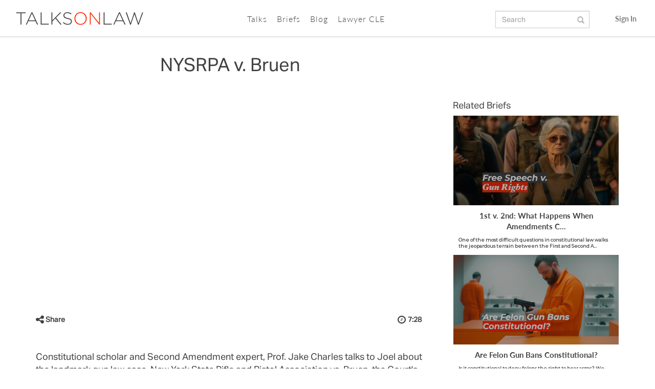

--- FILE ---
content_type: text/html; charset=utf-8
request_url: https://www.talksonlaw.com/briefs/nysrpa-v-bruen
body_size: 22824
content:
<!DOCTYPE html>
<html>
<head>
<script type="text/javascript">var _rollbarConfig = {"accessToken":"b303c6c70b1f4380a504749db0146dc7","captureUncaught":true,"payload":{"environment":"production"}};</script>
<script type="text/javascript">!function(r){function e(n){if(o[n])return o[n].exports;var t=o[n]={exports:{},id:n,loaded:!1};return r[n].call(t.exports,t,t.exports,e),t.loaded=!0,t.exports}var o={};return e.m=r,e.c=o,e.p="",e(0)}([function(r,e,o){"use strict";var n=o(1),t=o(4);_rollbarConfig=_rollbarConfig||{},_rollbarConfig.rollbarJsUrl=_rollbarConfig.rollbarJsUrl||"https://cdnjs.cloudflare.com/ajax/libs/rollbar.js/2.3.8/rollbar.min.js",_rollbarConfig.async=void 0===_rollbarConfig.async||_rollbarConfig.async;var a=n.setupShim(window,_rollbarConfig),l=t(_rollbarConfig);window.rollbar=n.Rollbar,a.loadFull(window,document,!_rollbarConfig.async,_rollbarConfig,l)},function(r,e,o){"use strict";function n(r){return function(){try{return r.apply(this,arguments)}catch(r){try{console.error("[Rollbar]: Internal error",r)}catch(r){}}}}function t(r,e){this.options=r,this._rollbarOldOnError=null;var o=s++;this.shimId=function(){return o},"undefined"!=typeof window&&window._rollbarShims&&(window._rollbarShims[o]={handler:e,messages:[]})}function a(r,e){if(r){var o=e.globalAlias||"Rollbar";if("object"==typeof r[o])return r[o];r._rollbarShims={},r._rollbarWrappedError=null;var t=new p(e);return n(function(){e.captureUncaught&&(t._rollbarOldOnError=r.onerror,i.captureUncaughtExceptions(r,t,!0),i.wrapGlobals(r,t,!0)),e.captureUnhandledRejections&&i.captureUnhandledRejections(r,t,!0);var n=e.autoInstrument;return e.enabled!==!1&&(void 0===n||n===!0||"object"==typeof n&&n.network)&&r.addEventListener&&(r.addEventListener("load",t.captureLoad.bind(t)),r.addEventListener("DOMContentLoaded",t.captureDomContentLoaded.bind(t))),r[o]=t,t})()}}function l(r){return n(function(){var e=this,o=Array.prototype.slice.call(arguments,0),n={shim:e,method:r,args:o,ts:new Date};window._rollbarShims[this.shimId()].messages.push(n)})}var i=o(2),s=0,d=o(3),c=function(r,e){return new t(r,e)},p=d.bind(null,c);t.prototype.loadFull=function(r,e,o,t,a){var l=function(){var e;if(void 0===r._rollbarDidLoad){e=new Error("rollbar.js did not load");for(var o,n,t,l,i=0;o=r._rollbarShims[i++];)for(o=o.messages||[];n=o.shift();)for(t=n.args||[],i=0;i<t.length;++i)if(l=t[i],"function"==typeof l){l(e);break}}"function"==typeof a&&a(e)},i=!1,s=e.createElement("script"),d=e.getElementsByTagName("script")[0],c=d.parentNode;s.crossOrigin="",s.src=t.rollbarJsUrl,o||(s.async=!0),s.onload=s.onreadystatechange=n(function(){if(!(i||this.readyState&&"loaded"!==this.readyState&&"complete"!==this.readyState)){s.onload=s.onreadystatechange=null;try{c.removeChild(s)}catch(r){}i=!0,l()}}),c.insertBefore(s,d)},t.prototype.wrap=function(r,e,o){try{var n;if(n="function"==typeof e?e:function(){return e||{}},"function"!=typeof r)return r;if(r._isWrap)return r;if(!r._rollbar_wrapped&&(r._rollbar_wrapped=function(){o&&"function"==typeof o&&o.apply(this,arguments);try{return r.apply(this,arguments)}catch(o){var e=o;throw"string"==typeof e&&(e=new String(e)),e._rollbarContext=n()||{},e._rollbarContext._wrappedSource=r.toString(),window._rollbarWrappedError=e,e}},r._rollbar_wrapped._isWrap=!0,r.hasOwnProperty))for(var t in r)r.hasOwnProperty(t)&&(r._rollbar_wrapped[t]=r[t]);return r._rollbar_wrapped}catch(e){return r}};for(var u="log,debug,info,warn,warning,error,critical,global,configure,handleUncaughtException,handleUnhandledRejection,captureEvent,captureDomContentLoaded,captureLoad".split(","),f=0;f<u.length;++f)t.prototype[u[f]]=l(u[f]);r.exports={setupShim:a,Rollbar:p}},function(r,e){"use strict";function o(r,e,o){if(r){var t;"function"==typeof e._rollbarOldOnError?t=e._rollbarOldOnError:r.onerror&&!r.onerror.belongsToShim&&(t=r.onerror,e._rollbarOldOnError=t);var a=function(){var o=Array.prototype.slice.call(arguments,0);n(r,e,t,o)};a.belongsToShim=o,r.onerror=a}}function n(r,e,o,n){r._rollbarWrappedError&&(n[4]||(n[4]=r._rollbarWrappedError),n[5]||(n[5]=r._rollbarWrappedError._rollbarContext),r._rollbarWrappedError=null),e.handleUncaughtException.apply(e,n),o&&o.apply(r,n)}function t(r,e,o){if(r){"function"==typeof r._rollbarURH&&r._rollbarURH.belongsToShim&&r.removeEventListener("unhandledrejection",r._rollbarURH);var n=function(r){var o,n,t;try{o=r.reason}catch(r){o=void 0}try{n=r.promise}catch(r){n="[unhandledrejection] error getting `promise` from event"}try{t=r.detail,!o&&t&&(o=t.reason,n=t.promise)}catch(r){t="[unhandledrejection] error getting `detail` from event"}o||(o="[unhandledrejection] error getting `reason` from event"),e&&e.handleUnhandledRejection&&e.handleUnhandledRejection(o,n)};n.belongsToShim=o,r._rollbarURH=n,r.addEventListener("unhandledrejection",n)}}function a(r,e,o){if(r){var n,t,a="EventTarget,Window,Node,ApplicationCache,AudioTrackList,ChannelMergerNode,CryptoOperation,EventSource,FileReader,HTMLUnknownElement,IDBDatabase,IDBRequest,IDBTransaction,KeyOperation,MediaController,MessagePort,ModalWindow,Notification,SVGElementInstance,Screen,TextTrack,TextTrackCue,TextTrackList,WebSocket,WebSocketWorker,Worker,XMLHttpRequest,XMLHttpRequestEventTarget,XMLHttpRequestUpload".split(",");for(n=0;n<a.length;++n)t=a[n],r[t]&&r[t].prototype&&l(e,r[t].prototype,o)}}function l(r,e,o){if(e.hasOwnProperty&&e.hasOwnProperty("addEventListener")){for(var n=e.addEventListener;n._rollbarOldAdd&&n.belongsToShim;)n=n._rollbarOldAdd;var t=function(e,o,t){n.call(this,e,r.wrap(o),t)};t._rollbarOldAdd=n,t.belongsToShim=o,e.addEventListener=t;for(var a=e.removeEventListener;a._rollbarOldRemove&&a.belongsToShim;)a=a._rollbarOldRemove;var l=function(r,e,o){a.call(this,r,e&&e._rollbar_wrapped||e,o)};l._rollbarOldRemove=a,l.belongsToShim=o,e.removeEventListener=l}}r.exports={captureUncaughtExceptions:o,captureUnhandledRejections:t,wrapGlobals:a}},function(r,e){"use strict";function o(r,e){this.impl=r(e,this),this.options=e,n(o.prototype)}function n(r){for(var e=function(r){return function(){var e=Array.prototype.slice.call(arguments,0);if(this.impl[r])return this.impl[r].apply(this.impl,e)}},o="log,debug,info,warn,warning,error,critical,global,configure,handleUncaughtException,handleUnhandledRejection,_createItem,wrap,loadFull,shimId,captureEvent,captureDomContentLoaded,captureLoad".split(","),n=0;n<o.length;n++)r[o[n]]=e(o[n])}o.prototype._swapAndProcessMessages=function(r,e){this.impl=r(this.options);for(var o,n,t;o=e.shift();)n=o.method,t=o.args,this[n]&&"function"==typeof this[n]&&("captureDomContentLoaded"===n||"captureLoad"===n?this[n].apply(this,[t[0],o.ts]):this[n].apply(this,t));return this},r.exports=o},function(r,e){"use strict";r.exports=function(r){return function(e){if(!e&&!window._rollbarInitialized){r=r||{};for(var o,n,t=r.globalAlias||"Rollbar",a=window.rollbar,l=function(r){return new a(r)},i=0;o=window._rollbarShims[i++];)n||(n=o.handler),o.handler._swapAndProcessMessages(l,o.messages);window[t]=n,window._rollbarInitialized=!0}}}}]);</script>
    <title>New York State Rifle &amp; Pistol Association v. Bruen explained.</title>


  <meta name="google-site-verification" content="9bcEllLqz2CMX3GAMNY8TlWoFsTUKSM1ermIIj4thUk" />
  <meta name="msvalidate.01" content="AE74EBFFB1A71C75836FAD7A15FDA82D" />
  <meta name="apple-itunes-app" content="app-id=1075459516">

<meta name="facebook-domain-verification" content="unyrpea47evqicwshz3npt12inhryq" />


  <link rel="stylesheet" media="all" href="/assets/application-570a92ab60a2e607b18a2ed573c0ff9f.css" />
  <script src="/assets/application-702d989b2f8d2124c4d57e661796b061.js"></script>

  <!-- <script src="//use.typekit.net/ekg0lvu.js"></script>
<script>try{Typekit.load();}catch(e){}</script> -->

<meta name="csrf-param" content="authenticity_token" />
<meta name="csrf-token" content="9PqxLfG6d5Sq7xCLCbq4I4uVAnjvTN+NpkA/Klv7ctQyUvgXL/dPxa4vEuf6X/j+BTO462x5T9jehS4oMRC3rA==" />

<script>
//<![CDATA[
var JQ_AUTH_TOKEN = "GzqpoDfhftegafV5stXM5xfCJK2Cw3dpt3KUCdvwLOHdkuCa6axGhqSp9xVBMIw6mWSePgH25zzPt4ULsRvpmQ==";
//]]>
</script>

<!-- 
<script type="text/javascript">
  (function() {
    var config = {
      kitId: 'tpz7svd',
      scriptTimeout: 3000
    };
    var h=document.getElementsByTagName("html")[0];h.className+=" wf-loading";var t=setTimeout(function(){h.className=h.className.replace(/(\s|^)wf-loading(\s|$)/g," ");h.className+=" wf-inactive"},config.scriptTimeout);var tk=document.createElement("script"),d=false;tk.src='//use.typekit.net/'+config.kitId+'.js';tk.type="text/javascript";tk.async="true";tk.onload=tk.onreadystatechange=function(){var a=this.readyState;if(d||a&&a!="complete"&&a!="loaded")return;d=true;clearTimeout(t);try{Typekit.load(config)}catch(b){}};var s=document.getElementsByTagName("script")[0];s.parentNode.insertBefore(tk,s)
  })();
</script> -->


<!--    <script>
      (function(i,s,o,g,r,a,m){i['GoogleAnalyticsObject']=r;i[r]=i[r]||function(){
      (i[r].q=i[r].q||[]).push(arguments)},i[r].l=1*new Date();a=s.createElement(o),
      m=s.getElementsByTagName(o)[0];a.async=1;a.src=g;m.parentNode.insertBefore(a,m)
      })(window,document,'script','//www.google-analytics.com/analytics.js','ga');

      ga('create', 'UA-37688658-1', 'auto');
      ga('send', 'pageview');

    </script> -->

    <meta name="description" content="Constitutional scholar and Second Amendment expert, Prof. Jake Charles talks to Joel about the landmark gun law case, New York State Rifle and Pistol Association vs. Bruen, the Court&#39;s most important gun law case in over a decade. The conversation starts with an overview of the case, where Bruen, the superintendent of the State Police of New York, faced a lawsuit arguing that New York&#39;s law requiring a “proper cause” for a concealed carry handgun permit was unconstitutional. 

The conversation delves into the licensing regimes within the U.S. – the &quot;no issue,&quot; &quot;may issue,&quot; &quot;shall issue,&quot; and &quot;permitless&quot; carry laws. The historical shift from majority &quot;no issue&quot; states to prevalent &quot;permitless&quot; carry laws is also discussed. Professor Charles highlights how the ruling in Bruen extends the right to carry a gun outside the home for self-defense and declared New York&#39;s discretionary permit issuance unconstitutional. However, according to Charles, the most significant and enduring impact of Bruen lies in its mandate for lower courts to adopt a new test for Second Amendment cases. This test shifts away from contemporary considerations, such as public safety, and leans more heavily on historical traditions of firearms regulation. 

The conversation concludes with a look at Bruen&#39;s legacy, both within and beyond the courts. Bruen has proven influential in state legislatures, with different interpretations spurring legislative changes in surprisingly opposite directions.
 

Professor Jacob Charles is a constitutional law scholar and a Second Amendment expert. He teaches at Pepperdine Caruso School of Law. 
">



  <!-- Facebook Pixel Code -->
  <script>
  !function(f,b,e,v,n,t,s){if(f.fbq)return;n=f.fbq=function(){n.callMethod?
  n.callMethod.apply(n,arguments):n.queue.push(arguments)};if(!f._fbq)f._fbq=n;
  n.push=n;n.loaded=!0;n.version='2.0';n.queue=[];t=b.createElement(e);t.async=!0;
  t.src=v;s=b.getElementsByTagName(e)[0];s.parentNode.insertBefore(t,s)}(window,
  document,'script','//connect.facebook.net/en_US/fbevents.js');

  fbq('init', '1690494571197708');
  fbq('track', "PageView");</script>
  <noscript><img height="1" width="1" style="display:none"
  src="https://www.facebook.com/tr?id=1690494571197708&ev=PageView&noscript=1"
  /></noscript>
  <!-- End Facebook Pixel Code -->

  <meta property="og:title" content="New York State Rifle &amp; Pistol Association v. Bruen explained." />
<meta property="og:type" content="blog" />
<meta property="og:image" content="https://toldev.s3.amazonaws.com/uploads/brief/image/140/main_video_play_BRUEN_.jpg" />
<meta property="og:url" content="https://www.talksonlaw.com/briefs/nysrpa-v-bruen" />

	<meta property="og:description" content="Constitutional scholar and Second Amendment expert, Prof. Jake Charles talks to Joel about the landmark gun law case, New York State Rifle and Pistol Association vs. Bruen, the Court&#39;s most important gun law case in over a decade. The conversation starts with an overview of the case, where Bruen, the superintendent of the State Police of New York, faced a lawsuit arguing that New York&#39;s law requiring a “proper cause” for a concealed carry handgun permit was unconstitutional. 

The conversation delves into the licensing regimes within the U.S. – the &quot;no issue,&quot; &quot;may issue,&quot; &quot;shall issue,&quot; and &quot;permitless&quot; carry laws. The historical shift from majority &quot;no issue&quot; states to prevalent &quot;permitless&quot; carry laws is also discussed. Professor Charles highlights how the ruling in Bruen extends the right to carry a gun outside the home for self-defense and declared New York&#39;s discretionary permit issuance unconstitutional. However, according to Charles, the most significant and enduring impact of Bruen lies in its mandate for lower courts to adopt a new test for Second Amendment cases. This test shifts away from contemporary considerations, such as public safety, and leans more heavily on historical traditions of firearms regulation. 

The conversation concludes with a look at Bruen&#39;s legacy, both within and beyond the courts. Bruen has proven influential in state legislatures, with different interpretations spurring legislative changes in surprisingly opposite directions.
 

Professor Jacob Charles is a constitutional law scholar and a Second Amendment expert. He teaches at Pepperdine Caruso School of Law. 
" >

<meta property="og:site_name" content="TalksOnLaw" />

<meta property="fb:app_id" content="481599835326522" /> 

<meta name="viewport" content="initial-scale=1">
<link rel="icon" type="image/ico" href="/favicon.ico">
<link rel="icon" href="/favicon.png" sizes="32x32">
<link rel="apple-touch-icon" href="/favicon-152.png">
<link rel="mask-icon" sizes="any" href="/favicon-pinned.svg">
<link rel="apple-touch-icon-precomposed" sizes="152x152" href="/favicon-152.png">
<link rel="apple-touch-icon-precomposed" sizes="144x144" href="/favicon-144.png">
<link rel="apple-touch-icon-precomposed" sizes="120x120" href="/favicon-120.png">
<link rel="apple-touch-icon-precomposed" sizes="114x114" href="/favicon-114.png">
<link rel="apple-touch-icon-precomposed" sizes="72x72" href="/favicon-72.png">
<meta name="msapplication-TileColor" content="#1E1E1E">
<meta name="msapplication-TileImage" content="/favicon-144.png">


  <link href="//netdna.bootstrapcdn.com/font-awesome/4.4.0/css/font-awesome.min.css" rel="stylesheet">
  <!-- <link href='//fonts.googleapis.com/css?family=Montserrat:400,700' rel='stylesheet' type='text/css'> -->
  <link href='//fonts.googleapis.com/css?family=Vollkorn:400italic,400' rel='stylesheet' type='text/css'>

  <script async src="https://www.googletagmanager.com/gtag/js?id=G-Q7G52ZV1YC"></script>
  <script>
    window.dataLayer = window.dataLayer || [];
    function gtag(){dataLayer.push(arguments);}
    gtag('js', new Date());

    gtag('config', 'G-Q7G52ZV1YC');
    gtag('config', 'AW-941026588');
  </script>

  <!-- Google Tag Manager -->
  <!-- <script>(function(w,d,s,l,i){w[l]=w[l]||[];w[l].push({'gtm.start':
  new Date().getTime(),event:'gtm.js'});var f=d.getElementsByTagName(s)[0],
  j=d.createElement(s),dl=l!='dataLayer'?'&l='+l:'';j.async=true;j.src=
  'https://www.googletagmanager.com/gtm.js?id='+i+dl;f.parentNode.insertBefore(j,f);
  })(window,document,'script','dataLayer','GTM-5TXZJ56');</script> -->

</head>

<body>

  <!-- Google Tag Manager (noscript) -->
  <!-- <noscript><iframe src="https://www.googletagmanager.com/ns.html?id=GTM-5TXZJ56"
  height="0" width="0" style="display:none;visibility:hidden"></iframe></noscript> -->
  <!-- End Google Tag Manager (noscript) -->


    	<!-- Modal -->
	<div class="modal fade" id="modal-choose-lawyer" tabindex="-1" role="dialog" aria-labelledby="myModalLabel">
	  <div class="modal-dialog modal-width-md" role="document">
	    <div class="modal-content">
	      <div class="modal-body">
					<div class="modal-choose-lawyer-content-box">
						
						<div class="row">
							<div class="col-md-12 modal-choose-lawyer-content-box-title">
								Customized for you...
							</div>
						</div>

						<div class="row">
							<div class="col-md-12 modal-choose-lawyer-content-table">
								<table>
									<tr>
										<td class="modal-choose-lawyer-click-area-no-lawyer">
											<span class="glyphicon flaticon-lights7"></span>
											&nbsp;&nbsp;&nbsp;Non-lawyer
										</td>
										<td class="modal-choose-lawyer-click-area-no-lawyer"><a class="btn btn-default btn-choose-lawyer" id="btn-choose-no-lawyer" href="#" role="button">&nbsp;</a></td>
									</tr>
									<tr>
										<td class="modal-choose-lawyer-click-area-lawyer">
											<span class="glyphicon flaticon-briefcase69"></span>
											&nbsp;&nbsp;&nbsp;Lawyer
										</td>
										<td class="modal-choose-lawyer-click-area-lawyer"><a class="btn btn-default btn-choose-lawyer" id="btn-choose-lawyer" href="#" role="button">&nbsp;</a></td>
									</tr>
								</table>
							</div>
						</div>

					</div>
	      </div>
	    </div>
	  </div>
	</div>


  <nav class="navbar navbar-default navbar-fixed-top navbar-redesign" role="navigation">
	<div class="container container-navbar">
	  <!-- Brand and toggle get grouped for better mobile display -->
    <div class="navbar-header">
	    <button type="button" class="navbar-toggle offcanvas-toggle" data-toggle="offcanvas" data-target="#main_navbar">


	      <span class="sr-only">Toggle navigation</span>
	      <span class="icon-bar"></span>
	      <span class="icon-bar"></span>
	      <span class="icon-bar"></span>
	    </button>

    	<a href="/" class="tol-logo-main-text visible-xs">
    		TALKS<span class="orange">ON</span>LAW
    	</a>	
	   
    </div>

	  <!-- Collect the nav links, forms, and other content for toggling -->
	  <div class="navbar-offcanvas navbar-offcanvas-touch" id="main_navbar">

	  	<div class="social-media-navbar-main-container navbar-right">
	   		<div class="col-md-12 social-media-navbar-main">
	   			<div class="row">
					 	<ul class="social-media-navbar col-md-9 col-sm-9 ">
							<a target="_blank" id="facebook">
								<li  class="social" data-container="body" data-toggle="popover" data-placement="bottom" data-content='<iframe src="//www.facebook.com/plugins/likebox.php?href=http%3A%2F%2Fwww.facebook.com%2FTalksonLaw&amp;width=200px&amp;height=290&amp;colorscheme=light&amp;show_faces=true&amp;header=true&amp;stream=false&amp;show_border=true&amp;appId=211087009079643" scrolling="no" frameborder="0" style="border:none; overflow:hidden; width:200px; height:290px;" allowTransparency="true"></iframe>' data-original-title="" title="">
									<img style="width: 23px;" src="/assets/facebook_header_icon_mobile_top-8955087cbbd641906f3200d8ffd8749b.png" alt="Facebook header icon mobile top" />
								</li>
							</a>
							<a href="http://www.linkedin.com/company/talks-on-law" target="_blank">
								<li class="social" data-container="body" data-toggle="popover" data-content='<a href="http://www.linkedin.com/company/3045415?trk=cws-btn-overview-0-0" target="blank"><img style="width: 70%;" src="/assets/logo_linkedin-600414719a4633e455ad042d9db6203a.png" alt="Logo linkedin" /><br>&nbsp;&nbsp;&nbsp;Connect on Linkedin</a>' data-original-title="" title="">
									<img style="width: 23px;" src="/assets/linkedin_header_icon_mobile_top-5a785d501c15c5bfe95119e3814620aa.png" alt="Linkedin header icon mobile top" />
								</li>
							</a>
							<a target="_blank">
								<li class="social" data-container="body" data-toggle="popover" data-content='<iframe allowtransparency="true" frameborder="0" scrolling="no" src="//platform.twitter.com/widgets/follow_button.html?screen_name=TalksOnLaw" style="width:300px; height:20px;"></iframe>' data-original-title="" title="">
									<img style="width: 23px;" src="/assets/twitter_header_icon_mobile_top-180b5216288fa6e58f80d71ff95bbea4.png" alt="Twitter header icon mobile top" />
								</li>
							</a>
							<a href="http://instagram.com/talksonlaw" target="_blank">
								<li class="social" data-container="body" data-toggle="popover" data-content='<a href="http://instagram.com/talksonlaw?ref=badge" class="ig-b- ig-b-v-24" target="_blank"><img src="//badges.instagram.com/static/images/ig-badge-view-24.png" alt="Instagram" /></a>' data-original-title="" title="">
								<img style="width: 23px;" src="/assets/instagram_header_icon_mobile_top-264808b0d25d6a2584ece790e7c34752.png" alt="Instagram header icon mobile top" />
								</li>
							</a>
							<a href="https://www.youtube.com/channel/UCaeXDm8MdS0nyC_eeAQCy5g" target="_blank">
								<li class="social" data-container="body" data-toggle="popover" data-content='<div class="youtube-box-popver"><div class="g-ytsubscribe" data-channelid="UCaeXDm8MdS0nyC_eeAQCy5g" data-layout="default" data-count="default"></div></div><script src="https://apis.google.com/js/platform.js"></script>' data-original-title="" title="">
								<img style="width: 23px;" src="/assets/social-youtube-circle-128_mobile_top-d83ac2f11caddebddf7cbffa822605ac.png" alt="Social youtube circle 128 mobile top" />
								</li>
							</a>
						</ul>

					</div>
				</div>
			</div>

			<div class="navbar-left">
				<a href="/" class="tol-logo-main-text visible-sm visible-md visible-lg">
					TALKS<span class="orange">ON</span>LAW
				</a>
			</div>
			
	  	<div class="navbar-left navbar-center">
				<div class="col-md-12">
			    <div class="nav navbar-nav navbar-left main-navbar-left">
				    <section class="color-7">
							<nav class="cl-effect-4">
										<a href="#" class="signup_link hidden-lg hidden-md hidden-sm">Sign In</a>	

								<!--
								<span class="dropdown">
	                <a href="/" class="dropdown-toggle dropdown-toggle-direct-link  " data-toggle="dropdown" role="button" aria-haspopup="true" aria-expanded="false">TOL <span class="caret"></span></a>
	                <ul class="dropdown-menu">
	                  <li><a href="/">Home</a></li>
	                  <li><a href="/mission">Mission</a></li>
	                  <li><a href="/team">Team</a></li>
	                </ul>
	              </span> -->


								<span class="dropdown">
	                <a href="/talks" class="dropdown-toggle dropdown-toggle-direct-link" data-toggle="dropdown" role="button" aria-haspopup="true" aria-expanded="false">Talks <span class="caret"></span></a>
	                <ul class="dropdown-menu">
	                  <li><a href="/talks">Talks</a></li>
	                  <li><a href="/talks/browse">Browse Talks</a></li>
	                  <li><a href="/speakers">Speakers</a></li>
	                </ul>
	              </span>

								<span class="dropdown">
	                <a href="/briefs" class="dropdown-toggle dropdown-toggle-direct-link" data-toggle="dropdown" role="button" aria-haspopup="true" aria-expanded="false">Briefs <span class="caret"></span></a>
	                <ul class="dropdown-menu">
	                  <li><a href="/briefs">Briefs</a></li>
	                  <li><a href="/briefs/browse">Browse Briefs</a></li>
	                  <li><a href="/briefs-propose-topic">Propose a Topic</a></li>
	                  <li><a href="/briefs-nominate-lawyer">Nominate a Lawyer</a></li>
	                </ul>
	              </span>

								<span class="dropdown">
	                <a href="/blog" role="button" aria-haspopup="true" aria-expanded="false">Blog</a>
	              </span>

								<span class="dropdown">
	                <a href="/cle" class="dropdown-toggle dropdown-toggle-direct-link" data-toggle="dropdown" role="button" aria-haspopup="true" aria-expanded="false">Lawyer CLE <span class="caret"></span></a>
	                <ul class="dropdown-menu">
	                  <li><a href="/cle">CLE</a></li>
	                  <li><a href="/cle-the-difference">The Difference</a></li>
	                  <li><a href="/cle-map">CLE Map</a></li>
	            	  	<li><a href="/satisfaction-guarantee">Satisfaction Guarantee</a></li>
	            	  	<li><a href="/financial_aid">Financial Aid</a></li>
	                  <li><a href="/legalheroes">Legal Heroes</a></li>
	                  <li><a href="/mobileapp">Mobile App</a></li>
	                  <li><a target="_blank" href="https://itunes.apple.com/us/app/talksonlaw/id1075459516?mt=8">Download The App</a></li>
	                </ul>
	              </span>

								<!-- <span class="hidden-lg hidden-md hidden-sm"><a href="https://tolstore.myshopify.com/"><span style="float: left;">TOL Store&nbsp;</span><img class="shopping-cart-small-mobile" src="/assets/shopping-cart-small-94e784764e0fe97c13296d57a5c505c0.png" alt="Shopping cart small" /></a></span> -->
								<span id="search-icon" class="hidden-lg hidden-md hidden-sm"><a href="#"><span style="float: left;">Search&nbsp;</span><icon class="fa fa-search fa-lg"></icon></a></span>
						</nav>
					</section>
				</div>
			</div>
		</div>


<!--
			<div class="navbar-right hidden-xs">
				<div class="col-md-12">
		   		<div class="row">
		   			<a href="https://tolstore.myshopify.com/" class="shopping-cart-small-nav-bar-link" target="_blank"><img src="/assets/shopping-cart-small-94e784764e0fe97c13296d57a5c505c0.png" alt="Shopping cart small" /></a>
		   		</div>
		   	</div>
		  </div>
--> 

			<div class="navbar-right">
				<div class="col-md-12">
		   		<div class="row">
						<ul class="login-signup hidden-xs">
								<li>
										<a href="#" id="signup" class="sign-in-text">Sign In</a>	
								</li>	
						</ul>
					</div>
				</div> 
			</div>

<!--
			<div class="navbar-right hidden-xs">
				<div class="col-md-12">
		   		<div class="row">
		   			<a href="/mobileapp" class="tol-logo-mobile-nav-bar-link"><img src="/assets/tol_icon175x175-5536a4869deaa76d420a0574d81fdb11.jpg" alt="Tol icon175x175" /></a>
		   		</div>
		   	</div>
		  </div>
-->

			<div class="navbar-right hidden-xs">
				<form class="navbar-form navbar-right navbar-form-search" id="talk_search" action="/talks/browse" accept-charset="UTF-8" method="get"><input name="utf8" type="hidden" value="&#x2713;" />
	        <div class="form-group">
						<input class="form-control" placeholder="Search" type="search" autocomplete="off" id="q_tags_or_keywords_or_speaker_name_spaces_match_anything_top_nav" name="q[tags_or_keywords_or_speaker_name_spaces_match_anything]" />
						  <span class="glyphicon glyphicon-search" aria-hidden="true" onclick="$(this).closest('form').submit();"></span>
	        </div>
</form>			</div>

	  </div><!-- /.navbar-collapse -->
	</div><!--/ container -->


	<div class="search-bar" style="display:none">
		<div class="container">
			<form class="navbar-form navbar-left" id="talk_search" action="/talks/browse" accept-charset="UTF-8" method="get"><input name="utf8" type="hidden" value="&#x2713;" />
				<div class="col-md-12 clearfix">
					<div class="row">
					    <div class="col-sm-10 col-xs-8">
						<input class="form-control search-bar-form" placeholder="Type here to search ..." style="display:inline-block;" type="text" name="q[tags_or_keywords_or_speaker_name_spaces_match_anything]" id="q_tags_or_keywords_or_speaker_name_spaces_match_anything" />
					    </div>	
					    <div class="col-sm-1 col-xs-2">		
							<button type="submit" class="btn btn-default nav_btn_search"><icon class="fa fa-search fa-lg"></icon></button>
						</div>
						<div class="col-sm-1 col-xs-2">
							<button type="button" class="btn btn-default close" id="close_search">×</button>
						</div>
					</div>
				</div>
</form>		</div>
	</div>
</nav>


  <div class="global_container">
    
    <link rel="stylesheet" media="screen" href="/assets/home-23b69533ebe7634ecb4292be52fe1a58.css" />
<link rel="stylesheet" media="screen" href="/assets/talks-6e028ffb8599197f2fa675933cdfda61.css" />
<style type="text/css">
	.home-featured-hover {
		background-image: 
		linear-gradient(
			rgba(0, 0, 0, 0.7), 
			rgba(0, 0, 0, 0.7)
			),
		url('https://toldev.s3.amazonaws.com/uploads/brief/image/140/main_video_play_BRUEN_.jpg');


		-webkit-background-size: cover;
		-moz-background-size: cover;
		-o-background-size: cover;
		background-size: cover;
	}

</style>



<!-- THE TALK VIDEO CONTAINER, ABOVE THE FOLD -->
<div class="home-redesign">
	<div class="container briefs-show">
		
		<div class="col-md-12">
			<div class="row">

				<!-- start overlay -->
				<!-- if the talk has a video -->
						<!-- not signed in user -->


				<div class="col-md-8 col-sm-12 briefs-show-video-container">

					<div class="brief-show-title"><h1>NYSRPA v. Bruen</h1></div>

					<div class="brief-featured-thumbnail show_featured">		
						<p style="text-align:center; margin-bottom:-5px" class="iframe"><iframe width="560" height="315" src="//www.youtube.com/embed/FQX7EMg3PXM?rel=0&modestbranding=1&autohide=1&showinfo=0&" frameborder="0" allowfullscreen></iframe></p>
					</div>

					<div class="row brief-show-material-and-share-links">
						<div class="col-md-12">
							<div class="row talk_share_box">
	<div class="col-lg-2 col-md-3 col-sm-2 col-xs-4"><icon class="fa fa-share-alt fa-lg" ></icon>&nbsp;<b>Share</b></div>
	<div class="col-lg-8 col-md-7 col-sm-8 col-xs-6">
		<div class="addthis_toolbox addthis_default_style addthis_20x20_style"
			addthis:title="TalksOnLaw Presents: NYSRPA v. Bruen"
			addthis:description="TalksOnLaw Presents: NYSRPA v. Bruen">
			<a class="addthis_button_preferred_1"></a>
			<a class="addthis_button_preferred_2"></a>
			<a class="addthis_button_linkedin"></a>
			
			<a class="addthis_button_compact"></a>
			<a class="addthis_counter addthis_bubble_style"></a>
		</div>
	</div>
	<div class="col-lg-2 col-md-2 col-sm-2 col-xs-2">
		<div class="pull-right">
			<div class="running-time"><icon class="fa fa-clock-o fa-lg"></icon>7:28</div>	
		</div>
	</div>
</div>


						</div>
					</div>

					<div class="row">
						<div class="col-md-12">
							<div class="brief-show-content-html">
								<p class="homepage-talk-paragraph">
									<br>
									<p><span style="font-size:18px;">Constitutional scholar and Second Amendment expert, Prof. Jake Charles talks to Joel about the landmark gun law case, New York State Rifle and Pistol Association vs. Bruen, the Court&#39;s most important gun law case in over a decade. The conversation starts with an overview of the case, where Bruen, the superintendent of the State Police of New York, faced a lawsuit arguing that New York&#39;s law requiring a &ldquo;proper cause&rdquo; for a concealed carry handgun permit was unconstitutional. </span></p>

<p><span style="font-size:18px;">The conversation delves into the licensing regimes within the U.S. &ndash; the &quot;no issue,&quot; &quot;may issue,&quot; &quot;shall issue,&quot; and &quot;permitless&quot; carry laws. The historical shift from majority &quot;no issue&quot; states to prevalent &quot;permitless&quot; carry laws is also discussed. Professor Charles highlights how the ruling in Bruen extends the right to carry a gun outside the home for self-defense and declared New York&#39;s discretionary permit issuance unconstitutional. However, according to Charles, the most significant and enduring impact of Bruen lies in its mandate for lower courts to adopt a new test for Second Amendment cases. This test shifts away from contemporary considerations, such as public safety, and leans more heavily on historical traditions of firearms regulation. </span></p>

<p><span style="font-size:18px;">The conversation concludes with a look at Bruen&#39;s legacy, both within and beyond the courts. Bruen has proven influential in state legislatures, with different interpretations spurring legislative changes in surprisingly opposite directions.</span><br />
&nbsp;</p>

<p>Professor Jacob Charles is a constitutional law scholar and a&nbsp;Second Amendment expert. He teaches at&nbsp;Pepperdine Caruso School of Law.&nbsp;</p>
<br>
								</p>
							</div>
						</div>
					</div>

				</div>

					<div class="col-md-4 hidden-xs hidden-sm brief-show-video-carousel-vertical-container">
						<h4 class="brief-show-related-briefs">Related Briefs</h4>
						<div class="generic-slick-video-carousel-vertical">



	  <div class="slick-content-item">
	  	<a href="/briefs/1st-v-2nd-what-happens-when-amendments-collide">
	  		<div class="slick-content-item-image-sub-container">
	  		<div class="slick-content-item-image" style="background: url(https://toldev.s3.amazonaws.com/uploads/brief/image/163/thumb_box_1a_v_2a.jpg) no-repeat center center; -webkit-background-size: cover; -moz-background-size: cover; -o-background-size: cover; background-size: cover;">
	  		</div> 
	  		</div>
			
				<div class="slick-content-item-description" data-original-title="1st v. 2nd: What Happens When Amendments Collide?">
					<p class="slick-content-item-title-redesign"><span class="fake-underline">1st v. 2nd: What Happens When Amendments C...</span></p>

					<p class="slick-content-item-sub-description-redesign"><span class="fake-underline">One of the most difficult questions in constitutional law walks the jeopardous terrain between the First and Second A...</span></p>

				</div>
</a>	  </div>



	  <div class="slick-content-item">
	  	<a href="/briefs/are-felon-gun-bans-constutitutional">
	  		<div class="slick-content-item-image-sub-container">
	  		<div class="slick-content-item-image" style="background: url(https://toldev.s3.amazonaws.com/uploads/brief/image/159/thumb_box_Felon_in_Posession_Gun_Law__1_.jpg) no-repeat center center; -webkit-background-size: cover; -moz-background-size: cover; -o-background-size: cover; background-size: cover;">
	  		</div> 
	  		</div>
			
				<div class="slick-content-item-description" data-original-title="Are Felon Gun Bans Constitutional? ">
					<p class="slick-content-item-title-redesign"><span class="fake-underline">Are Felon Gun Bans Constitutional? </span></p>

					<p class="slick-content-item-sub-description-redesign"><span class="fake-underline">Is it constitutional to deny felons the right to bear arms? We pose this Second Amendment quandary to Professor Jake ...</span></p>

				</div>
</a>	  </div>



	  <div class="slick-content-item">
	  	<a href="/briefs/are-gun-laws-racist">
	  		<div class="slick-content-item-image-sub-container">
	  		<div class="slick-content-item-image" style="background: url(https://toldev.s3.amazonaws.com/uploads/brief/image/164/thumb_box_Are_Gun_Laws_Racist__.jpg) no-repeat center center; -webkit-background-size: cover; -moz-background-size: cover; -o-background-size: cover; background-size: cover;">
	  		</div> 
	  		</div>
			
				<div class="slick-content-item-description" data-original-title="Are Gun Laws Racist">
					<p class="slick-content-item-title-redesign"><span class="fake-underline">Are Gun Laws Racist</span></p>

					<p class="slick-content-item-sub-description-redesign"><span class="fake-underline">Are gun laws in the United States racist? We ask Professor Darrell Miller of Duke Law School to evaluate the history ...</span></p>

				</div>
</a>	  </div>



	  <div class="slick-content-item">
	  	<a href="/briefs/district-of-columbia-v-heller">
	  		<div class="slick-content-item-image-sub-container">
	  		<div class="slick-content-item-image" style="background: url(https://toldev.s3.amazonaws.com/uploads/brief/image/152/thumb_box_DC_v_Heller_Gun_Law_.jpg) no-repeat center center; -webkit-background-size: cover; -moz-background-size: cover; -o-background-size: cover; background-size: cover;">
	  		</div> 
	  		</div>
			
				<div class="slick-content-item-description" data-original-title="DC v. Heller explained">
					<p class="slick-content-item-title-redesign"><span class="fake-underline">DC v. Heller explained</span></p>

					<p class="slick-content-item-sub-description-redesign"><span class="fake-underline">District of Columbia v Heller is perhaps the most important United States Supreme Court case relating to gun rights a...</span></p>

				</div>
</a>	  </div>



	  <div class="slick-content-item">
	  	<a href="/briefs/the-landmark-immigration-case-dhs-v-thuraissigiam">
	  		<div class="slick-content-item-image-sub-container">
	  		<div class="slick-content-item-image" style="background: url(https://toldev.s3.amazonaws.com/uploads/brief/image/93/thumb_box_DHS_v_Thuraissigiam_Immigration.jpg) no-repeat center center; -webkit-background-size: cover; -moz-background-size: cover; -o-background-size: cover; background-size: cover;">
	  		</div> 
	  		</div>
			
				<div class="slick-content-item-description" data-original-title="DHS v. Thuraissigiam – The Landmark Immigration Case ">
					<p class="slick-content-item-title-redesign"><span class="fake-underline">DHS v. Thuraissigiam – The Landmark Immigr...</span></p>

					<p class="slick-content-item-sub-description-redesign"><span class="fake-underline">In the controversial landmark 2020 case Department of Homeland Security v. Thuraissigiam, the Supreme Court upheld a ...</span></p>

				</div>
</a>	  </div>



	  <div class="slick-content-item">
	  	<a href="/briefs/do-you-have-to-comply-with-all-police-orders">
	  		<div class="slick-content-item-image-sub-container">
	  		<div class="slick-content-item-image" style="background: url(https://toldev.s3.amazonaws.com/uploads/brief/image/150/thumb_box_Police_Orders_Rights.jpg) no-repeat center center; -webkit-background-size: cover; -moz-background-size: cover; -o-background-size: cover; background-size: cover;">
	  		</div> 
	  		</div>
			
				<div class="slick-content-item-description" data-original-title="Do you have to comply with police orders?">
					<p class="slick-content-item-title-redesign"><span class="fake-underline">Do you have to comply with police orders?</span></p>

					<p class="slick-content-item-sub-description-redesign"><span class="fake-underline"> 

Police commands can create legally binding obligations, the moment they are given, so do we always have to obey ...</span></p>

				</div>
</a>	  </div>



	  <div class="slick-content-item">
	  	<a href="/briefs/firearm-preemption-laws">
	  		<div class="slick-content-item-image-sub-container">
	  		<div class="slick-content-item-image" style="background: url(https://toldev.s3.amazonaws.com/uploads/brief/image/161/thumb_box_What_are_firearm_prevention_laws.jpg) no-repeat center center; -webkit-background-size: cover; -moz-background-size: cover; -o-background-size: cover; background-size: cover;">
	  		</div> 
	  		</div>
			
				<div class="slick-content-item-description" data-original-title="Firearm Preemption Laws">
					<p class="slick-content-item-title-redesign"><span class="fake-underline">Firearm Preemption Laws</span></p>

					<p class="slick-content-item-sub-description-redesign"><span class="fake-underline">What are firearm preemption laws and how do they work?  Constitutional law scholar Professor Darrell Miller of Duke L...</span></p>

				</div>
</a>	  </div>



	  <div class="slick-content-item">
	  	<a href="/briefs/garland-v-cargill-on-bump-stock-explained">
	  		<div class="slick-content-item-image-sub-container">
	  		<div class="slick-content-item-image" style="background: url(https://toldev.s3.amazonaws.com/uploads/brief/image/235/thumb_box_Bump_Stock_Garland_v_Cargill.jpg) no-repeat center center; -webkit-background-size: cover; -moz-background-size: cover; -o-background-size: cover; background-size: cover;">
	  		</div> 
	  		</div>
			
				<div class="slick-content-item-description" data-original-title="Garland v. Cargill (on Bump Stocks) Explained ">
					<p class="slick-content-item-title-redesign"><span class="fake-underline">Garland v. Cargill (on Bump Stocks) Explai...</span></p>

					<p class="slick-content-item-sub-description-redesign"><span class="fake-underline">Why did the Supreme Court reverse the federal ban on bump stocks? Professor Joseph Blocher of Duke Law School provide...</span></p>

				</div>
</a>	  </div>



	  <div class="slick-content-item">
	  	<a href="/briefs/gun-background-check-laws-explained">
	  		<div class="slick-content-item-image-sub-container">
	  		<div class="slick-content-item-image" style="background: url(https://toldev.s3.amazonaws.com/uploads/brief/image/160/thumb_box_Gun_Background_Check_Law__explained_.jpg) no-repeat center center; -webkit-background-size: cover; -moz-background-size: cover; -o-background-size: cover; background-size: cover;">
	  		</div> 
	  		</div>
			
				<div class="slick-content-item-description" data-original-title="Gun Background Check Law explained">
					<p class="slick-content-item-title-redesign"><span class="fake-underline">Gun Background Check Law explained</span></p>

					<p class="slick-content-item-sub-description-redesign"><span class="fake-underline">In the United States, federal law requires licensed gun sellers to run background checks on all purchasers of guns, b...</span></p>

				</div>
</a>	  </div>



	  <div class="slick-content-item">
	  	<a href="/briefs/gun-laws-at-the-founding">
	  		<div class="slick-content-item-image-sub-container">
	  		<div class="slick-content-item-image" style="background: url(https://toldev.s3.amazonaws.com/uploads/brief/image/156/thumb_box_Gun_Laws_at_the_Founding.jpg) no-repeat center center; -webkit-background-size: cover; -moz-background-size: cover; -o-background-size: cover; background-size: cover;">
	  		</div> 
	  		</div>
			
				<div class="slick-content-item-description" data-original-title="Gun Laws at the Founding">
					<p class="slick-content-item-title-redesign"><span class="fake-underline">Gun Laws at the Founding</span></p>

					<p class="slick-content-item-sub-description-redesign"><span class="fake-underline">Gun regulations in the founding ara – what gun laws existed at the birth of the United States and how do they relate ...</span></p>

				</div>
</a>	  </div>



	  <div class="slick-content-item">
	  	<a href="/briefs/is-the-2nd-amendment-a-2nd-class-right">
	  		<div class="slick-content-item-image-sub-container">
	  		<div class="slick-content-item-image" style="background: url(https://toldev.s3.amazonaws.com/uploads/brief/image/155/thumb_box_2A_2N_Class_Right_.jpg) no-repeat center center; -webkit-background-size: cover; -moz-background-size: cover; -o-background-size: cover; background-size: cover;">
	  		</div> 
	  		</div>
			
				<div class="slick-content-item-description" data-original-title="Is the 2nd Amendment a 2nd Class Right?">
					<p class="slick-content-item-title-redesign"><span class="fake-underline">Is the 2nd Amendment a 2nd Class Right?</span></p>

					<p class="slick-content-item-sub-description-redesign"><span class="fake-underline">The Second Amendment guarantees the right to keep and bear arms, but are all rights created equal? Is the Second Amen...</span></p>

				</div>
</a>	  </div>



	  <div class="slick-content-item">
	  	<a href="/briefs/major-questions-doctrine">
	  		<div class="slick-content-item-image-sub-container">
	  		<div class="slick-content-item-image" style="background: url(https://toldev.s3.amazonaws.com/uploads/brief/image/142/thumb_box_Major_Questions_Doctrine_Explained.jpg) no-repeat center center; -webkit-background-size: cover; -moz-background-size: cover; -o-background-size: cover; background-size: cover;">
	  		</div> 
	  		</div>
			
				<div class="slick-content-item-description" data-original-title="Major Questions Doctrine">
					<p class="slick-content-item-title-redesign"><span class="fake-underline">Major Questions Doctrine</span></p>

					<p class="slick-content-item-sub-description-redesign"><span class="fake-underline">In the controversial Supreme Court case, West Virginia v. EPA, the high court established a new regime to limit the p...</span></p>

				</div>
</a>	  </div>



	  <div class="slick-content-item">
	  	<a href="/briefs/mcdonald-v-city-of-chicago-explained">
	  		<div class="slick-content-item-image-sub-container">
	  		<div class="slick-content-item-image" style="background: url(https://toldev.s3.amazonaws.com/uploads/brief/image/157/thumb_box_McDonald_v._City_of_Chicago.jpg) no-repeat center center; -webkit-background-size: cover; -moz-background-size: cover; -o-background-size: cover; background-size: cover;">
	  		</div> 
	  		</div>
			
				<div class="slick-content-item-description" data-original-title="McDonald v. City of Chicago explained">
					<p class="slick-content-item-title-redesign"><span class="fake-underline">McDonald v. City of Chicago explained</span></p>

					<p class="slick-content-item-sub-description-redesign"><span class="fake-underline">The Supreme Court case McDonald v. City of Chicago (2010) marked a pivotal moment in the understanding of gun rights ...</span></p>

				</div>
</a>	  </div>



	  <div class="slick-content-item">
	  	<a href="/briefs/mental-illness-and-gun-rights">
	  		<div class="slick-content-item-image-sub-container">
	  		<div class="slick-content-item-image" style="background: url(https://toldev.s3.amazonaws.com/uploads/brief/image/169/thumb_box_Mental_Illness_Gun_Rights.jpg) no-repeat center center; -webkit-background-size: cover; -moz-background-size: cover; -o-background-size: cover; background-size: cover;">
	  		</div> 
	  		</div>
			
				<div class="slick-content-item-description" data-original-title="Mental Illness and Gun Rights">
					<p class="slick-content-item-title-redesign"><span class="fake-underline">Mental Illness and Gun Rights</span></p>

					<p class="slick-content-item-sub-description-redesign"><span class="fake-underline">Is it constitutional to restrict gun rights for individuals with mental illness? Professor Jody Madeira of Indiana Ma...</span></p>

				</div>
</a>	  </div>



	  <div class="slick-content-item">
	  	<a href="/briefs/ohio-v-amex">
	  		<div class="slick-content-item-image-sub-container">
	  		<div class="slick-content-item-image" style="background: url(https://toldev.s3.amazonaws.com/uploads/brief/image/91/thumb_box_Ohio_v_American_Express_Antitrust_Supreme_Court.jpg) no-repeat center center; -webkit-background-size: cover; -moz-background-size: cover; -o-background-size: cover; background-size: cover;">
	  		</div> 
	  		</div>
			
				<div class="slick-content-item-description" data-original-title="Ohio v. Amex">
					<p class="slick-content-item-title-redesign"><span class="fake-underline">Ohio v. Amex</span></p>

					<p class="slick-content-item-sub-description-redesign"><span class="fake-underline">In 2018, the U.S. Supreme Court handed down a decision in Ohio v. Amex that sent ripples through the antitrust world....</span></p>

				</div>
</a>	  </div>



	  <div class="slick-content-item">
	  	<a href="/briefs/gun-manufacturer-s-immunity">
	  		<div class="slick-content-item-image-sub-container">
	  		<div class="slick-content-item-image" style="background: url(https://toldev.s3.amazonaws.com/uploads/brief/image/268/thumb_box_PLCAA___Gun_Manufacturer_Immunity.jpg) no-repeat center center; -webkit-background-size: cover; -moz-background-size: cover; -o-background-size: cover; background-size: cover;">
	  		</div> 
	  		</div>
			
				<div class="slick-content-item-description" data-original-title="PLCAA &amp; Gun Manufacturer&#39;s Immunity">
					<p class="slick-content-item-title-redesign"><span class="fake-underline">PLCAA &amp; Gun Manufacturer&#39;s Immunity</span></p>

					<p class="slick-content-item-sub-description-redesign"><span class="fake-underline">Gun manufacturers in the United States enjoy broad civil immunities protecting them from liability involving the misd...</span></p>

				</div>
</a>	  </div>



	  <div class="slick-content-item">
	  	<a href="/briefs/restricting-guns-in-cases-of-domestic-violence">
	  		<div class="slick-content-item-image-sub-container">
	  		<div class="slick-content-item-image" style="background: url(https://toldev.s3.amazonaws.com/uploads/brief/image/168/thumb_box_DV_and_Gun_Rights.jpg) no-repeat center center; -webkit-background-size: cover; -moz-background-size: cover; -o-background-size: cover; background-size: cover;">
	  		</div> 
	  		</div>
			
				<div class="slick-content-item-description" data-original-title="Restricting Guns in Cases of Domestic Violence">
					<p class="slick-content-item-title-redesign"><span class="fake-underline">Restricting Guns in Cases of Domestic Viol...</span></p>

					<p class="slick-content-item-sub-description-redesign"><span class="fake-underline">Current federal and state laws permit firearms restrictions in cases involving domestic violence protection orders, b...</span></p>

				</div>
</a>	  </div>



	  <div class="slick-content-item">
	  	<a href="/briefs/sensitive-places-under-the-second-amendment">
	  		<div class="slick-content-item-image-sub-container">
	  		<div class="slick-content-item-image" style="background: url(https://toldev.s3.amazonaws.com/uploads/brief/image/139/thumb_box_Sensitive_Places__2nd_Amendment.jpg) no-repeat center center; -webkit-background-size: cover; -moz-background-size: cover; -o-background-size: cover; background-size: cover;">
	  		</div> 
	  		</div>
			
				<div class="slick-content-item-description" data-original-title="Sensitive Places under the Second Amendment">
					<p class="slick-content-item-title-redesign"><span class="fake-underline">Sensitive Places under the Second Amendment</span></p>

					<p class="slick-content-item-sub-description-redesign"><span class="fake-underline">The Second Amendment to the United States Constitution protects the right to keep and bear arms, but that right has b...</span></p>

				</div>
</a>	  </div>



	  <div class="slick-content-item">
	  	<a href="/briefs/text-history-tradition-test">
	  		<div class="slick-content-item-image-sub-container">
	  		<div class="slick-content-item-image" style="background: url(https://toldev.s3.amazonaws.com/uploads/brief/image/141/thumb_box_Text__History__Tradition_Gun_Law.jpg) no-repeat center center; -webkit-background-size: cover; -moz-background-size: cover; -o-background-size: cover; background-size: cover;">
	  		</div> 
	  		</div>
			
				<div class="slick-content-item-description" data-original-title="Text, History, &amp; Tradition Test">
					<p class="slick-content-item-title-redesign"><span class="fake-underline">Text, History, &amp; Tradition Test</span></p>

					<p class="slick-content-item-sub-description-redesign"><span class="fake-underline">The Supreme Court recently declared a new standard for Second Amendment jurisprudence, &quot;text, history, and tradition....</span></p>

				</div>
</a>	  </div>



	  <div class="slick-content-item">
	  	<a href="/briefs/the-lemon-test-explained">
	  		<div class="slick-content-item-image-sub-container">
	  		<div class="slick-content-item-image" style="background: url(https://toldev.s3.amazonaws.com/uploads/brief/image/143/thumb_box_Lemon_Test_Explained.jpg) no-repeat center center; -webkit-background-size: cover; -moz-background-size: cover; -o-background-size: cover; background-size: cover;">
	  		</div> 
	  		</div>
			
				<div class="slick-content-item-description" data-original-title="The Lemon Test explained">
					<p class="slick-content-item-title-redesign"><span class="fake-underline">The Lemon Test explained</span></p>

					<p class="slick-content-item-sub-description-redesign"><span class="fake-underline">In the 1971 Supreme Court case Lemon v. Kurtzmann, the Court established a test to determine whether legislation viol...</span></p>

				</div>
</a>	  </div>



	  <div class="slick-content-item">
	  	<a href="/briefs/where-can-the-government-restrict-guns">
	  		<div class="slick-content-item-image-sub-container">
	  		<div class="slick-content-item-image" style="background: url(https://toldev.s3.amazonaws.com/uploads/brief/image/154/thumb_box_Gun-Free__Locations.jpg) no-repeat center center; -webkit-background-size: cover; -moz-background-size: cover; -o-background-size: cover; background-size: cover;">
	  		</div> 
	  		</div>
			
				<div class="slick-content-item-description" data-original-title="The Limits of Gun-Free Zones">
					<p class="slick-content-item-title-redesign"><span class="fake-underline">The Limits of Gun-Free Zones</span></p>

					<p class="slick-content-item-sub-description-redesign"><span class="fake-underline">Where can governments legally restrict firearms. While the landmark case, District of Columbia v. Heller, identified ...</span></p>

				</div>
</a>	  </div>



	  <div class="slick-content-item">
	  	<a href="/briefs/the-second-amendment-originalism">
	  		<div class="slick-content-item-image-sub-container">
	  		<div class="slick-content-item-image" style="background: url(https://toldev.s3.amazonaws.com/uploads/brief/image/166/thumb_box_Originalism_Second_Amendment_Gun_Law.jpg) no-repeat center center; -webkit-background-size: cover; -moz-background-size: cover; -o-background-size: cover; background-size: cover;">
	  		</div> 
	  		</div>
			
				<div class="slick-content-item-description" data-original-title="The Second Amendment &amp; Originalism">
					<p class="slick-content-item-title-redesign"><span class="fake-underline">The Second Amendment &amp; Originalism</span></p>

					<p class="slick-content-item-sub-description-redesign"><span class="fake-underline">Second Amendment rights have emerged from often conflicting constitutional interpretations, but none has shaped its m...</span></p>

				</div>
</a>	  </div>



	  <div class="slick-content-item">
	  	<a href="/briefs/u-s-v-rahimi-explained">
	  		<div class="slick-content-item-image-sub-container">
	  		<div class="slick-content-item-image" style="background: url(https://toldev.s3.amazonaws.com/uploads/brief/image/202/thumb_box_US_v_Rahimi_Explained.jpg) no-repeat center center; -webkit-background-size: cover; -moz-background-size: cover; -o-background-size: cover; background-size: cover;">
	  		</div> 
	  		</div>
			
				<div class="slick-content-item-description" data-original-title="U.S. v. Rahimi Explained">
					<p class="slick-content-item-title-redesign"><span class="fake-underline">U.S. v. Rahimi Explained</span></p>

					<p class="slick-content-item-sub-description-redesign"><span class="fake-underline">Is it constitutional to restrict gun rights for individuals under domestic violence restraining orders? Professor Jos...</span></p>

				</div>
</a>	  </div>



	  <div class="slick-content-item">
	  	<a href="/briefs/what-is-the-shadow-docket">
	  		<div class="slick-content-item-image-sub-container">
	  		<div class="slick-content-item-image" style="background: url(https://toldev.s3.amazonaws.com/uploads/brief/image/149/thumb_box_Shadow_Docket_Explained.jpg) no-repeat center center; -webkit-background-size: cover; -moz-background-size: cover; -o-background-size: cover; background-size: cover;">
	  		</div> 
	  		</div>
			
				<div class="slick-content-item-description" data-original-title="What is the shadow docket?">
					<p class="slick-content-item-title-redesign"><span class="fake-underline">What is the shadow docket?</span></p>

					<p class="slick-content-item-sub-description-redesign"><span class="fake-underline">The &quot;shadow docket&quot; refers to the set of expedited cases that the Supreme Court agrees to review outside of its stand...</span></p>

				</div>
</a>	  </div>



	  <div class="slick-content-item">
	  	<a href="/briefs/which-weapons-get-2nd-amendment-protection">
	  		<div class="slick-content-item-image-sub-container">
	  		<div class="slick-content-item-image" style="background: url(https://toldev.s3.amazonaws.com/uploads/brief/image/162/thumb_box_What_is_a_weapon_under_Second_Amendment_.jpg) no-repeat center center; -webkit-background-size: cover; -moz-background-size: cover; -o-background-size: cover; background-size: cover;">
	  		</div> 
	  		</div>
			
				<div class="slick-content-item-description" data-original-title="What Weapons Get 2nd Amendment Protection?">
					<p class="slick-content-item-title-redesign"><span class="fake-underline">What Weapons Get 2nd Amendment Protection?</span></p>

					<p class="slick-content-item-sub-description-redesign"><span class="fake-underline">The Second Amendment protects the right to bear arms, but what weapons exactly are covered by this Constitutional pro...</span></p>

				</div>
</a>	  </div>
</div>

						<div class="row brief-show-slick-arrow-container">
							<div class="col-md-2 col-md-offset-5">
								<button type="button" data-role="none" id="related-briefs-slick-next-btn" class="slick-next slick-arrow" aria-label="Next" role="button" style="display: block;">Next</button>
								<button type="button" data-role="none" id="related-briefs-slick-prev-btn" class="slick-prev slick-arrow" aria-label="Previous" role="button" style="display: block;">Previous</button>
							</div>
						</div>
						<!-- AddThis Button END -->
					</div>

			</div><!-- closing of home-featured-thumbnail -->

		</div>
		<!-- end overlay -->
	</div>


	<div class="briefs-show">

			<div class="brief-show-additional-resources">
				<div class="container">
						<div class="row">
							<div class="col-md-12">
								<h5 id="brief-show-additional-resources-btn">Additional Resources <i class="fa fa-caret-up" aria-hidden="true"></i>
</h5>
								<div id="brief-show-additional-resources-content" class="brief-show-content-html">
									<p><span style="font-size:16px;">This video was created in collaboration with the&nbsp;<a href="https://firearmslaw.duke.edu/" target="_blank"><span style="color:#66ccff;">Duke Center for Firearms Law</span></a>,&nbsp;dedicated to the development of firearms law as a scholarly field,&nbsp;through the development and support of reliable, original, and insightful scholarship, research, and programming on firearms law.&nbsp;</span></p>

<p><span style="color:#ffcccc;"><span style="font-size:16px;"><strong>Law and Cases Discussed</strong></span></span></p>

<ul>
	<li><span style="font-size:16px;"><u><span style="color:#ffcccc;">Second Amendment to the United States Constitution</span></u><em>&nbsp;&ndash;&nbsp;&quot;A well regulated Militia, being necessary to the security of a free State, the right of the people to keep and bear Arms, shall not be infringed.&quot;</em></span></li>
	<li><span style="font-size:16px;"><u><span style="color:#ffcccc;">NYSRPA v. Bruen</span></u>&nbsp;(2022) &ndash; Expanded Second Amendment rights outside of the home and established a new Second Amendment test.</span></li>
	<li><span style="font-size:16px;"><a href="https://www.talksonlaw.com/briefs/district-of-columbia-v-heller" target="_blank"><span style="color:#66ccff;">District of Columbia v. Heller</span></a><span style="color:#66ccff;"> </span>(2008) &ndash; Established the personal 2nd Amendment right and struck down a law banning the keeping of guns in the home.&nbsp; In Heller, Justice Scalia first references &quot;sensitive pages&quot; on page 54 of the majority opinion.</span></li>
</ul>

<p><span style="color:#ffcccc;"><span style="font-size:16px;"><strong>Related Pages</strong></span></span></p>

<ul>
	<li><span style="font-size:16px;"><a href="https://www.talksonlaw.com/talks/gun-law-after-bruen"><span style="color:#66ccff;">Gun Laws after Bruen</span></a> &ndash; a 1hr titans of law interview with Prof. Blocher on the Supreme Court&#39;s decision in NYSRPA v.&nbsp;Bruen and its impact.&nbsp;</span></li>
	<li><span style="font-size:16px;"><a href="https://www.talksonlaw.com/briefs/where-can-the-government-restrict-guns"><span style="color:#66ccff;">Sensitive Places under the Second Amendment</span></a> &ndash; restrictions on firearms are permited in areas deemed &quot;sensitive&quot; under Second Amendment doctrine &ndash; Prof. Blocher explains.&nbsp;</span></li>
	<li><span style="font-size:16px;"><a href="https://www.talksonlaw.com/briefs/text-history-tradition-test"><span style="color:#66ccff;">Text, History, and&nbsp;Tradition</span></a> &ndash; a 7 min explainer of the Second Amendment legal test formally established by Bruen.</span></li>
	<li><span style="font-size:16px;"><a href="https://firearmslaw.duke.edu/" target="_blank"><span style="color:#66ccff;">Center for Firearms Law</span></a><span style="color:#66ccff;">&nbsp;</span>&ndash; website&nbsp;dedicated to the development of firearms law as a scholarly field,&nbsp;through the development and support of reliable, original, and insightful scholarship, research, and programming on firearms law.</span></li>
</ul>
							
								</div>
							</div>
						</div>
				</div>
			</div>

			<div class="container">
				<div class="row brief-show-transcript">
					<div class="col-md-12">

						<div class="row">
							<div class="col-sm-12">
								<hr class="hr-main-title-top">
								<h2 class="brief-show-transcript-title">NYSRPA v. Bruen&nbsp;<small class="brief-show-transcript-sub-title">Brief Transcript</small></h2>
								<hr class="hr-main-title-top">
							</div>
						</div>
						<div class="brief-show-content-html">
							<p dir="ltr"><strong><span style="font-size:24px;"><em>A Conversation with Second Amendment Scholar, Prof. Jacob Charles</em></span></strong></p>

<p dir="ltr"><span style="font-size:16px;">Joel Cohen (Host): Today we&#39;ll be discussing New York&#39;s State Rifle and Pistol Association versus Bruen, one of the most important gun rights, gun law cases that the Supreme Court has ever decided. Welcome to Talks on Law, I&#39;m Joel Cohen. We&#39;re joined remotely by a constitutional law scholar and a Second Amendment expert, Professor Jake Charles of Pepperdine Law School. Let&#39;s talk about Bruen.</span></p>

<p dir="ltr"><span style="font-size:16px;">Professor Jake Charles: All right, let&#39;s do it.</span></p>

<p dir="ltr"><span style="font-size:16px;">Joel Cohen (Host): So, I guess first off, what happened in this case? Who is Bruen and what were they fighting for?&nbsp;</span></p>

<p dir="ltr"><span style="font-size:24px;"><strong><em>NYSRPA v. Bruen - Fact of the Case</em></strong></span></p>

<p dir="ltr"><span style="font-size: 16px;">Prof. Charles: Yeah, so Bruen was the, I think he&#39;s the superintendent of the State Police of New York. And the lawsuit was about two individuals and a gun rights organization that said New York&#39;s law that required a person who wanted a concealed carry handgun permit to show &ldquo;proper cause,&rdquo; which the courts had interpreted to mean a cause that was a need for self-defense that was distinguishable from the general community, that that provision of New York law was unconstitutional. And instead they argued the Constitution demands that anyone who wants to get a permit to carry a concealed handgun is entitled to get one just by meeting certain statutory criteria. They shouldn&#39;t have to, in addition, satisfy a licensing officer that they have some special need for self-defense.&nbsp;</span></p>

<p dir="ltr"><span style="font-size:16px;">Joel Cohen (Host): One thing I&#39;d bring up here is that the New York law is what gun rights experts like yourself may sometimes refer to as a &ldquo;may issue&rdquo; state rather than a &ldquo;shall issue&rdquo; state. In other words, New York has some discretion as to whether or not you really need that gun.</span></p>

<p dir="ltr"><span style="font-size:22px;"><em><strong>May Issue v. Shall Issue Laws</strong></em></span></p>

<p dir="ltr"><span style="font-size:16px;">Prof. Charles: That&#39;s right, yeah. There&#39;s a distinction. In licensing regimes, there&#39;s four kinds of licensing regimes. There is the licensing regime called &ldquo;no issue,&rdquo; in which case concealed carry is banned altogether. No states by the time of Bruen had that kind of law, although it was prevalent throughout American history. Then there are, as you mentioned, the &ldquo;may issue&rdquo; regimes. Those are licensing schemes in which a licensing official has discretion to determine whether or not the criteria is satisfied, whether someone has shown special need or special cause or in New York&#39;s case &ldquo;proper cause.&rdquo; Then there are &ldquo;shall issue&rdquo; licensing laws, in which case a licensing official has no discretion. They must issue a license to somebody who meets objective criteria: usually things like a background check or a training requirement. And then there are now &ldquo;Permitless&rdquo; carry laws in which no one is required to get a permit at all for carrying a handgun in public, which, today, that&#39;s the most dominant form of permitting.&nbsp;</span></p>

<p dir="ltr"><span style="font-size:16px;">Joel Cohen (Host): Which is wild. I mean, I was looking at some research on the topic and even 30 years ago, it was quite a minority of states that were in this category and there were actually a number of states that had no issue.</span></p>

<p dir="ltr"><span style="font-size:16px;">Prof. Charles: That&#39;s right, yeah. As late as the 1980s, I think it was 16 states that banned concealed carry altogether, so didn&#39;t allow anyone to get a permit because they didn&#39;t allow anyone to concealed carry. And so there&#39;s been a rapid change that happened outside the constitutional context. There were no cases that said states had to do this, but states were gradually relaxing their requirements for permitting, first, in many cases, to a &ldquo;may issue&rdquo; regime and then secondarily to a &ldquo;shall issue&rdquo; regime and then on to permitless carry.</span></p>

<p><span style="font-size:16px;">Joel Cohen (Host): I don&#39;t want our viewers to think we&#39;re hiding the ball. What happened in Bruen? What did the Court decide?</span></p>

<p><span style="font-size:24px;"><em><strong>Bruen &ndash; The Decision&nbsp;</strong></em></span></p>

<p dir="ltr"><span style="font-size:16px;">Prof. Charles: So the court decided a couple of things. One of which is you have a right to carry a gun outside the home. The Heller Decision in 2008 had been about the right to have a handgun in your home for self-defense. And although no courts had held that that was only a right to have a gun in the home, there was still a question about what the right looked like outside the home. So Bruen said, first of all, you do have a right to carry a gun outside your home for self-defense purposes. It&#39;s not just a homebound Second Amendment right. Secondly, the court said that New York&#39;s law is unconstitutional. So the state cannot have a regime in which it decides selectively that only some people will get a ride to carry a handgun permit outside the home based on discretionary criteria. It can still use objective criteria. It can say, you have to pass a background check in order to get a permit, but it can&#39;t have a licensing official decide that some, but not all people are entitled to get a handgun carry permit. So those were two of the main holdings, and some of the most important holdings. But there&#39;s even another thing that Bruen said that is far more important or at least far more long-lasting.&nbsp;</span></p>

<p dir="ltr"><span style="font-size:16px;">Joel Cohen (Host): Wait a second. So Bruen, it established the right to carry not only the right to keep, it really called into question these &ldquo;may issue&rdquo; states, and that&#39;s not even the most important thing?&nbsp;</span></p>

<p dir="ltr"><em><strong><span style="font-size:24px;">The New 2A Test Established by Bruen</span></strong></em></p>

<p dir="ltr"><span style="font-size:16px;">Prof. Charles: That&#39;s right, yeah. Even though that was significant, because although there were only a few states that had these laws, those were pretty populous states like New York and California that governed approximately 25 percent of the U.S population. But that wasn&#39;t the most significant thing. The most significant thing, or at least one that will have the most long lasting legacy, is that the court said that lower courts need to use a new test for Second Amendment cases. And in order to understand the revolutionary impact of that, it&#39;s important to talk a little bit about what test courts had been using.</span></p>

<p dir="ltr"><span style="font-size:16px;">So again, in 2008, the Supreme Court said the Second Amendment is an individual right and you have to entertain challenges to private possession of firearms. And so courts developed a test in the meantime that said, okay, we&#39;re going to treat the Second Amendment just like we treat the First Amendment. In the First Amendment context, what we do if we&rsquo;re faced with, say, a free speech claim, is we ask a question about whether or not this kind of speech is protected by the Constitution at all. Is it even the kind of speech that gets constitutional protection? So if you bribe somebody through speech, you&#39;re not getting constitutional protection at all. The government doesn&#39;t need to show any kind of interest in regulating that kind of conduct. It&#39;s just outside the scope of the Constitution. Same thing with gun rights. So some courts said, all right, there are just some things that although they relate to guns are just not covered at all. So using a gun to commit a crime, not covered at all, the government doesn&#39;t need to go and show any justification for that type of law. But if it&#39;s covered by the Constitution, so possession of a gun, for instance, by somebody with a felony conviction, well, that might be covered by the text of the Second Amendment. And then the Court said we&#39;ll do what we do in free speech cases: we&#39;ll apply &ldquo;means-end&rdquo; scrutiny. And what that fancy phrase means is that we&#39;ll ask a question about what are the ends the government is trying to serve. So what are the government interests or purposes? Things like protecting the public peace and safety, things like decreasing gun violence. And then we&#39;ll check the means they use to reach that end. The law itself &ndash; is it serving those ends and is it serving those ends in a way that is rationally related or a substantial fit with the interest that it&#39;s serving? Sometimes is it narrowly tailored to that end or are there ways the government could still serve that interest with a less intrusive type of law? And so that was the test, called the two-part framework, that courts were using prior to Bruen.&nbsp;</span></p>

<p dir="ltr"><span style="font-size:16px;">Joel Cohen (Host): And that test has been developed by, not by the Supreme Court, but by the various circuit courts after Heller.</span></p>

<p dir="ltr"><span style="font-size:16px;">Prof. Charles: Yeah, that&#39;s absolutely right. The Supreme Court had not weighed in from 2010 all the way until 2013, no substantive decisions by the Supreme Court. And so the lower courts were left to figure out this method on their own. And so they developed this two-part framework, and they drew it from First Amendment doctrine, and they said, this seems to us, based on our reading of Heller and our understanding of other constitutional rights, the best way to interpret what the Constitution demands for the Second Amendment and how we should assess Second Amendment claims.</span></p>

<p dir="ltr"><span style="font-size:16px;">Joel Cohen (Host): I kind of like this approach to the Supreme Court where it&#39;s, you know, maybe we don&#39;t have the perfect test. Let&#39;s see what you guys can come up with.&nbsp;</span></p>

<p dir="ltr"><span style="font-size:16px;">Prof. Charles: Yeah, that&#39;s right. Or we don&#39;t have the votes for another test yet. There was some reporting that the Supreme Court hadn&#39;t taken a Second Amendment case because there weren&#39;t enough votes when Justice Kennedy was on the court for maybe what they wanted to do and what they eventually did in Bruen. And what they did in Bruen is, they said, the test you&#39;ve been applying, court of appeals, is the wrong test. You shouldn&#39;t be doing any kind of means in scrutiny. You shouldn&#39;t be applying strict or intermediate scrutiny. You shouldn&#39;t look to government interests at all. That kind of contemporary weighing of costs and benefits, of competing values, of balancing interest, that is forbidden in the Second Amendment context. And instead, you should only do two things. You should ask, does the text of the Second Amendment protect the conduct? And if it does, then the government has the burden of introducing sufficient evidence that the law today is consistent with this nation&#39;s historical tradition of firearms regulation. So what that means is that, for the most part, contemporary considerations about danger and public safety are out the window. And instead, what the government has to do to support a given law today is to find something that looks analogous enough in some undefined time period, but very near the founding, that looks like a gun law that might be similar to a gun law today. So it&#39;s all historically focused now after Bruen.</span></p>

<p dir="ltr"><span style="font-size:16px;">Joel Cohen (Host): I think that&#39;s an important point to make. It&#39;s not how smart the law is or how many lives are saved, it&#39;s, hey, does this line up with the understanding of the Second Amendment and the way that laws were drafted a couple hundred years ago?</span></p>

<p dir="ltr"><span style="font-size:16px;">Prof. Charles: Yeah, that&#39;s absolutely right. So it could be a law that&#39;s extremely narrowly tailored, that you could show that it&#39;s saving hundreds of thousands of lives each year. And still if it&#39;s an innovative law, if it&#39;s novel and has no basis in historical tradition, then it&#39;s unconstitutional under Bruens test.</span></p>

<p><span style="font-size:24px;"><strong><em>Gun Law&nbsp;and Second Amendment Litigation after Bruen</em></strong></span></p>

<p dir="ltr"><span style="font-size:16px;">Joel Cohen (Host): So is that the legacy? I mean, where are we after Bruen, Professor, what has Bruen done to American gun laws?</span></p>

<p><span style="font-size:16px;">Prof. Charles: Yeah, so I think Bruen has maybe two kinds of legacies. It&#39;s got a legacy in the courts and a legacy outside the courts. The legacy inside the courts is that lower courts are very confused how to apply this new test. So lower courts are kind of all over the map about how to apply it. So some of them are striking down federal laws that were kind of non-controversially thought to be constitutional in the aftermath of Heller for the last 60, 70 years. Nobody struck those laws down. And now federal courts are saying, actually we think that&#39;s unconstitutional because there&#39;s no history of doing something similar. Many other courts are saying, we&#39;re not sure how to apply Bruen&rsquo;s test, and we&#39;re not historian, we are not trained in how to look to the historical record and how to research what the justifications for those laws were at the time and how restrictive those laws would have been or would have been seen to be at the time. And many are also pointing out that when you require a historical tradition, what you&#39;re doing is saying that only those laws that they enacted did the founding generation think were constitutional. In other words, the assumption is that if they did not enact a law, they didn&#39;t enact it because they thought it would be unconstitutional to do so, as opposed to the many reasons we can think of, well, for why someone wouldn&#39;t have enacted a law, like maybe that it wasn&#39;t a problem that they thought the law needed to be addressing. So what we see is lower courts kind of all over the map. That&#39;s kind of the in-court legacy of Bruen confusion. The Supreme Court, I think, is going to have to take a new case and clarify this standard.</span></p>

<p dir="ltr"><span style="font-size:16px;">What we see outside the courts is that Bruen is being used by advocates and by state legislatures in kind of two opposite ways. In red states, what we&#39;re seeing is that state legislatures are using Bruen to relax their gun laws even further. So, you know, we talked about how Bruen said permits are okay as long as they&#39;re &ldquo;Shall Issue&rdquo; permits; lots of states are eliminating their permanent requirements even after Bruen said it&#39;s okay to have these and they&#39;re doing it because they say the Second Amendment demands it. Even though again, the court very clearly says the Second Amendment does not demand this. On the opposite side, we see blue states being energized by the Bruen decision and enacting more gun laws in its wake. So Delaware and Illinois both enacted an assault weapons ban even after Bruen was decided. Minnesota is enacting universal background checks and red flag laws even after Bruen was decided. So we see the legacy of Bruen outside the courts as spurring advocates on each side of the aisle that either are reacting against it and still enacting gun laws that are quite strict or trying to use it to leverage even looser gun laws, even more relaxed gun laws in red states.&nbsp;</span></p>

<p dir="ltr"><span style="font-size:16px;">Joel Cohen (Host): So maybe one of the legacies of Bruen is that we&#39;ll be seeing more gun law cases at the Supreme Court.&nbsp;</span></p>

<p dir="ltr"><span style="font-size:16px;">Prof. Charles: I think that&#39;s absolutely right.&nbsp;</span></p>

<p dir="ltr"><span style="font-size:16px;">Joel Cohen (Host): Professor Jake Charles teaches at Pepperdine Law School. Jake, thank you for your time.&nbsp;</span></p>

<p><span style="font-size:16px;">Prof. Charles: Thank you. </span></p>
<br>
						</div>
					</div>
				</div>
			</div>

	</div>
	


</div>

<script type="text/javascript">
	$(document).ready(function() {

		if($(window).width() > 991) {
			$('.brief-show-related-briefs:first').css('margin-top', $('.brief-show-title h1').height() + 70);
		}

		$("#related-briefs-slick-next-btn").on("click", function(event) {
			$(".generic-slick-video-carousel-vertical:first").slick('slickNext');
		});

		$("#related-briefs-slick-prev-btn").on("click", function(event) {
	    $(".generic-slick-video-carousel-vertical:first").slick('slickPrev');
		});

		$("#brief-show-additional-resources-btn").on("click", function(event) {
			event.preventDefault();
			if($(this).find(".fa-caret-up").length > 0) {
				$(this).find("i").removeClass("fa-caret-up").addClass("fa-caret-down");
			} else {
				$(this).find("i").removeClass("fa-caret-down").addClass("fa-caret-up");
			}
			
			$("#brief-show-additional-resources-content").fadeToggle('slow');
		});

		$(".grayscale").mouseover(function(){
			$(this).removeClass("grayscale");
		});

		$(".grayscale").mouseout(function(){
			$(this).addClass("grayscale");
		});

});

</script>

<script type="text/javascript">
	$(document).on('ready page:change', function() {

		var addthis_config = {"data_track_addressbar":true};
  // Remove all global properties set by addthis, otherwise it won't reinitialize
  for (var i in window) {
  	if (/^addthis/.test(i) || /^_at/.test(i)) {
  		delete window[i];
  	}
  }
  window.addthis_share = null;

  // Finally, load addthis
  $.getScript("//s7.addthis.com/js/300/addthis_widget.js#pubid=ra-5326631272f7e241");
});
</script>




  </div>

  <footer>
  <div class="container" style="padding-top:15px; padding-bottom:10px">
    <div class="col-md-12">
      <div class="row">
        <div class="col-md-7 footer_wrap">
          <ul>
            <li class="toggle_wrap_about">
              <a href="/about">ABOUT US</a>
              <ul id="subfooter" class="about-subpages toggle_wrap_about">
                <li>
                  <a href="/mission">Mission</a>
                </li>
                <!-- <li>
                  <a href="/board">TalksOnLaw Advisors</a>
                </li> -->
              </ul> 
            </li>

            <li class="toggle_wrap_about">
              <span class="toggle_wrap_about_title">TOL BRIEFS</span>
              <ul id="subfooter" class="about-subpages toggle_wrap_about toggle_wrap_about_small">
                <li>
                  <a href="/briefs/browse">Browse Briefs</a>
                </li>
                <li>
                  <a href="/briefs#about_tol_briefs_what_is_a_tol_brief">What Is a TOL Brief</a>
                </li>
                <li>
                  <a href="/briefs-propose-topic">Nominate a Topic</a>
                </li>
                <li>
                  <a href="/briefs-nominate-lawyer">Nominate an Expert</a>
                </li>
                <li>
                  <a href="/briefs#about_tol_briefs_tol_is_not_your_lawyer">TOL is Not Your Lawyer</a>
                </li>
              </ul> 
            </li>

            <li class="toggle_wrap_about">
              <span class="toggle_wrap_about_title">TOL TALKS</span>
              <ul id="subfooter" class="about-subpages toggle_wrap_about toggle_wrap_about_small">
                <li>
                  <a href="/talks/browse">Browse Talks</a>
                </li>
                <li>
                  <a href="/speakers">Speakers</a>
                </li>
                <li>
                  <a href="/talks#talks_what_makes_a_tol_talk">What Makes a TOL Talk</a>
                </li>
                <li>
                  <a href="/talks#talks_titans_of_law">Titans of Law</a>
                </li>
              </ul> 
            </li>

            <li class="toggle_wrap_about">
              <span class="toggle_wrap_about_title">LAWYER CLE</span>
              <ul id="subfooter" class="about-subpages toggle_wrap_about toggle_wrap_about_small">
                <li>
                  <a href="/mobileapp">CLE Mobile App</a>
                </li>

                <li>
                  <a href="/podcast/ca">California MCLE Podcast</a>
                </li>
                <li>
                  <a href="/podcast/il">Illinois MCLE Podcast</a>
                </li>
                <li>
                  <a href="/cle-map">Where We Offer CLE</a>
                </li>
                <li>
                  <a href="/satisfaction-guarantee">Satisfaction Guarantee</a>
                </li>
                <li>
                  <a href="/financial_aid">Financial Aid</a>
                </li>
                <li>
                  <a href="/legalheroes">Legal Heroes</a>
                </li>
                <li>
                  <a href="/cle-requirement">CLE Requirement Info</a>
                </li>
              </ul> 
            </li>
<!-- 

            <li class="toggle_wrap_cle">
              <a href="/cle-requirement">CLE REQUIREMENT INFO</a>
              <ul id="subfooter" class="about-subpages toggle_wrap_cle cle-by-state-footer">
                <li>
                  <a>CLE BY STATE</a>
                  <ul class="about-subpages">
                      <li><a href="/arizona-mcle#cli-info-move-to">Arizona</a></li>
                      <li><a href="/california-mcle#cli-info-move-to">California</a></li>
                      <li><a href="/connecticut-mcle#cli-info-move-to">Connecticut</a></li>
                      <li><a href="/illinois-mcle#cli-info-move-to">Illinois</a></li>
                      <li><a href="/new-york-cle#cli-info-move-to">New York</a></li>
                      <li><a href="/texas-cle#cli-info-move-to">Texas</a></li>
                  </ul>
                </li>
              </ul> 
            </li>

-->

          </ul>
        </div>
        <div class="col-md-5 social">
          <img class="tol-logo-footer" src="/assets/back_black-d62f666f30e1e2902d432a4e74991188.png" alt="Back black" /> 
          <div class="tol-logo-main-text-footer">TALKS<span class="orange">ON</span>LAW</div>

          <ul class="financial-privacy-tos">
            <li><a href="/tos">Terms of Service</a></li>
            <li><a href="/privacy">Privacy Policy</a></li>
            <li><a href="/mobileapp">TOL Mobile App</a></li>
          </ul>

          <ul class="social-media">
            <a href="https://www.facebook.com/TalksOnLaw" target="_blank">
              <li>
                <img class="lazy" data-original="https://www.talksonlaw.com/assets/facebook_header_icon_new-cde1e0adcb63ae1425904afe7e17124a.png" src="/assets/back_black-d62f666f30e1e2902d432a4e74991188.png" alt="Back black" />
              </li>
            </a>
            <a href="http://www.linkedin.com/company/talks-on-law" target="_blank">
              <li>
                <img class="lazy" data-original="https://www.talksonlaw.com/assets/linkedin_header_icon_new-1c705e3dced430a86d52cdbfea9c15b9.png" src="/assets/back_black-d62f666f30e1e2902d432a4e74991188.png" alt="Back black" />
              </li>
            </a>
            <a href="https://twitter.com/TalksOnLaw" target="_blank">
              <li>
                <img class="lazy" data-original="https://www.talksonlaw.com/assets/twitter_header_icon_new-8db66a273b805059c6f4e16ba6606d4b.png" src="/assets/back_black-d62f666f30e1e2902d432a4e74991188.png" alt="Back black" />
              </li>
            </a>

            <a href="http://instagram.com/talksonlaw" target="_blank">
              <li>
                <img class="lazy" data-original="https://www.talksonlaw.com/assets/instagram_header_icon_new-91ffe5533cb8fcd0735e985510a0f5af.png" src="/assets/back_black-d62f666f30e1e2902d432a4e74991188.png" alt="Back black" />
              </li>
            </a>

            <a href="https://www.youtube.com/channel/UCaeXDm8MdS0nyC_eeAQCy5g" target="_blank">
              <li>
              <img class="lazy" data-original="https://www.talksonlaw.com/assets/social-youtube-circle-128_new-4cc5895fd4c78f17d4beae5276e85dde.png" src="/assets/back_black-d62f666f30e1e2902d432a4e74991188.png" alt="Back black" />
              </li>
            </a>

          </ul>
          <div><a href="/contact-us">Contact TOL</a></div>          

        </div>
      </div>
      <div class="row">
        <div class="col-md-12 tol-copyright-footer">
          <b>Copyright 2026 Talks On Law, Inc. All rights reserved.</b>
        </div>
      </div>
    </div>
  </div>
</footer>
  
      	<!-- SIGN UP MODAL -->
	<div class="modal fade" id="myModal" tabindex="-1" role="dialog" aria-labelledby="myModalLabel" aria-hidden="true" data-backdrop="static" data-keyboard="false">
	  <div class="modal-dialog">
	    <div class="modal-content modal-content-login">
	      <div class="modal-header">
	        <button type="button" class="close" data-dismiss="modal" aria-hidden="true">&times;</button>
	        <div class="modal-title col-md-12" id="signup_modal_title">
	        	<div class="col-md-6 col-sm-6 hidden-xs" style="text-align:center">SIGN UP</div>
	        	<div class="col-md-6 col-sm-6 hidden-xs" style="text-align:center">LOG IN</div> 
	        </div>
	      </div>
	      <div class="modal-body">
	      	<div class="col-md-12">
	      		<div class="row">		
	      			<div class="col-md-6 col-sm-6">
	      			<h2 class="visible-xs text-center">SIGN UP</h2>
	      				<div class="alert alert-danger" id="signup_errors" style="display:none">Please make sure your email and password are correct.</div>
						<form id="sign_up_user" novalidate="novalidate" class="simple_form new_user" action="/users" accept-charset="UTF-8" data-remote="true" method="post"><input name="utf8" type="hidden" value="&#x2713;" />
						  
						  <div class="form-inputs">
						  	<input type="hidden" name="cle_option" id="cle_option" value="{:value=&gt;&quot;ala&quot;}" />
						  	<input type="hidden" name="is_podcast_plan" id="is_podcast_plan" value="false" />
						    <div class="input string required user_first_name"><label class="string required" for="user_first_name"><abbr title="required">*</abbr> First name</label><input class="string required user_first_name_signup" autofocus="autofocus" placeholder="First Name" type="text" name="user[first_name]" id="user_first_name" /></div>
						    <div class="input string optional user_last_name"><label class="string optional" for="user_last_name">Last name</label><input class="string optional user_first_name_signup" placeholder="Last Name" type="text" name="user[last_name]" id="user_last_name" /></div>
						    <div class="input email required user_email"><label class="email required" for="user_email"><abbr title="required">*</abbr> Email</label><input class="string email required" autofocus="autofocus" placeholder="email" type="email" value="" name="user[email]" id="user_email" /></div>
						    <div class="input password required user_password"><label class="password required" for="user_password"><abbr title="required">*</abbr> Password</label><input class="password required" placeholder="password" type="password" name="user[password]" id="user_password" /></div>
						    <div class="input password required user_password_confirmation"><label class="password required" for="user_password_confirmation"><abbr title="required">*</abbr> Password confirmation</label><input class="password required" placeholder="password confirmation" type="password" name="user[password_confirmation]" id="user_password_confirmation" /></div>
						  </div>
					      <div class="checkbox">
						      <label>
						        <input required="true" id="tos" type="checkbox"> I agree to the <a href="/tos" target="_blank" style="color:#FF2600">Terms and Conditions</a>
						      </label>
						    </div>
						  <div class="form-actions">
						    <input type="submit" name="commit" value="Sign up" class="btn btn btn-primary btn-block signupBtn" disabled="disabled" data-disable-with="Please wait..." />
						  </div>
</form>					</div>
					<div class="col-md-6 col-sm-6">
					<h2 class="visible-xs text-center">Login</h2>
						<div class="alert alert-danger" id="login_errors" style="display:none">Please make sure your email and password are correct.</div>
			      		<form id="login_user" class="simple_form login_user" novalidate="novalidate" enctype="multipart/form-data" action="/users/sign_in" accept-charset="UTF-8" data-remote="true" method="post"><input name="utf8" type="hidden" value="&#x2713;" />
			      		 
						  <div class="form-inputs">
						  	<div class="input email required user_email"><label class="email required" for="login_email"><abbr title="required">*</abbr> Email</label><input id="login_email" class="string email required" autofocus="autofocus" placeholder="email" type="email" value="" name="user[email]" /></div>
						    <div class="input password required user_password"><label class="password required" for="login_password"><abbr title="required">*</abbr> Password</label><input id="login_password" class="password required" placeholder="password" type="password" name="user[password]" /></div>			    
						  </div>
						  <div class="form-actions login_button">
						    <input type="submit" name="commit" value="Log In" class="btn btn btn-primary btn-block" id="login_submit" />
						    <hr>
						    <a href="/users/auth/facebook" class="btn btn-primary btn-block btn-facebook">Log in with Facebook</a>

						  </div>
</form>	      			</div>
				</div>
			</div>

	      </div>
	      <div class="modal-footer">
			<!--
  <a href="/users/sign_in">Sign in</a><br />

  <a href="/users/sign_up">Sign up</a><br />
<-->
  <a href="/users/password/new">Forgot your password?</a><br />


        
	      </div>
	    </div><!-- /.modal-content -->
	  </div><!-- /.modal-dialog -->
	</div><!-- /.modal -->



  <script>

    $(document).ajaxError(function( event, jqxhr, settings, thrownError ) {
      if (jqxhr.status == 403 || jqxhr.status == 422 || jqxhr.status == 401) {
        window.location.reload();
      }
    });

    $(document).ajaxSend(function(event, request, settings) {
      if (typeof(JQ_AUTH_TOKEN) == "undefined") return;
      // settings.data is a serialized string like "foo=bar&baz=boink" (or null)
      settings.data = settings.data || "";
      settings.data += (settings.data ? "&" : "") + "authenticity_token=" + encodeURIComponent(JQ_AUTH_TOKEN);
    });

     $(document).ready(function(){


      $('#tos').change(function(){
          if( this.checked){
              $('.signupBtn').prop('disabled', false);
          }
          else{
            $('.signupBtn').prop('disabled', true);
          }
      });

       $('[data-toggle-nav-bar="tooltip"]').tooltip();
       $('.container [data-toggle="tooltip"]').tooltip();


     });
  </script>

  <script>!function(d,s,id){var js,fjs=d.getElementsByTagName(s)[0];if(!d.getElementById(id)){js=d.createElement(s);js.id=id;js.src="//platform.twitter.com/widgets.js";fjs.parentNode.insertBefore(js,fjs);}}(document,"script","twitter-wjs");</script>

  
  <script>
  function trackAWConversion() {
    gtag('event', 'conversion', {
      'send_to': 'AW-941026588/fbKBCITCvYECEJza28AD',
      'transaction_id': ''
    });
  }

  function trackAWConversionWithValue(value) {
    gtag('event', 'conversion', {
      'send_to': 'AW-941026588/fbKBCITCvYECEJza28AD',
      'value': value,
      'currency': 'USD',
      'transaction_id': ''
    });
  }

  function trackFBConversionWithValue(value) {
    try {
      fbq('track', 'Purchase', { currency: "USD", value: value });
    } catch(error) {}

  }

  function trackGAPodcastPurchase(value, user_id) {
    gtag("event", "purchase", {
      transaction_id: "T_" + user_id + "_" + new Date().getTime(),
      affiliation: "TOL Podcast",
      value: value,
      currency: "USD",
      items: [{
        item_id: "TOL_PODCAST_0001",
        item_name: "TOL Podcast Subscription",
        quantity: 1
      }]
    });
  }

  function trackGATalkPurchase(value, user_id) {
    gtag("event", "purchase", {
      transaction_id: "T_" + user_id + "_" + new Date().getTime(),
      affiliation: "TOL Talk",
      value: value,
      currency: "USD",
      items: [{
        item_id: "TOL_TALK_0001",
        item_name: "TOL Talk",
        quantity: 1
      }]
    });
  }

  function trackGAPremiumSubscriptionPurchase(value, user_id) {
    gtag("event", "purchase", {
      transaction_id: "T_" + user_id + "_" + new Date().getTime(),
      affiliation: "TOL Premium Subscription",
      value: value,
      currency: "USD",
      items: [{
        item_id: "TOL_PREMIUM_0001",
        item_name: "TOL Premium Subscription",
        quantity: 1
      }]
    });
  }

</script>

</body>
</html>


<!--
<a href='https://www.expeditedssl.com/simple-ssl-scanner/scan?target_domain=www.talksonlaw.com' target='_blank'><img src='https://www.expeditedssl.com/ssl-secure-badge.png'  alt='Expedited SSL Scanner'></a>

                                  
-->


--- FILE ---
content_type: text/css
request_url: https://www.talksonlaw.com/assets/application-570a92ab60a2e607b18a2ed573c0ff9f.css
body_size: 42136
content:
@charset "UTF-8";/*!
 * Bootstrap v3.0.2 by @fat and @mdo
 * Copyright 2013 Twitter, Inc.
 * Licensed under http://www.apache.org/licenses/LICENSE-2.0
 *
 * Designed and built with all the love in the world by @mdo and @fat.
 *//*! normalize.css v2.1.3 | MIT License | git.io/normalize */article,aside,details,figcaption,figure,footer,header,hgroup,main,nav,section,summary{display:block}audio,canvas,video{display:inline-block}audio:not([controls]){display:none;height:0}[hidden],template{display:none}html{font-family:sans-serif;-webkit-text-size-adjust:100%;-ms-text-size-adjust:100%}body{margin:0}a{background:transparent}a:active,a:hover{outline:0}h1{margin:0.67em 0;font-size:2em}abbr[title]{border-bottom:1px dotted}b,strong{font-weight:bold}dfn{font-style:italic}hr{height:0;-moz-box-sizing:content-box;box-sizing:content-box}mark{color:#000;background:#ff0}code,kbd,pre,samp{font-family:monospace, serif;font-size:1em}pre{white-space:pre-wrap}q{quotes:"\201C" "\201D" "\2018" "\2019"}small{font-size:80%}sub,sup{position:relative;font-size:75%;line-height:0;vertical-align:baseline}sup{top:-0.5em}sub{bottom:-0.25em}img{border:0}svg:not(:root){overflow:hidden}figure{margin:0}fieldset{padding:0.35em 0.625em 0.75em;margin:0 2px;border:1px solid #c0c0c0}legend{padding:0;border:0}button,input,select,textarea{margin:0;font-family:inherit;font-size:100%}button,input{line-height:normal}button,select{text-transform:none}button,html input[type="button"],input[type="reset"],input[type="submit"]{cursor:pointer;-webkit-appearance:button}button[disabled],html input[disabled]{cursor:default}input[type="checkbox"],input[type="radio"]{padding:0;box-sizing:border-box}input[type="search"]{-webkit-box-sizing:content-box;-moz-box-sizing:content-box;box-sizing:content-box;-webkit-appearance:textfield}input[type="search"]::-webkit-search-cancel-button,input[type="search"]::-webkit-search-decoration{-webkit-appearance:none}button::-moz-focus-inner,input::-moz-focus-inner{padding:0;border:0}textarea{overflow:auto;vertical-align:top}table{border-collapse:collapse;border-spacing:0}@media print{*{color:#000 !important;text-shadow:none !important;background:transparent !important;box-shadow:none !important}a,a:visited{text-decoration:underline}a[href]:after{content:" (" attr(href) ")"}abbr[title]:after{content:" (" attr(title) ")"}a[href^="javascript:"]:after,a[href^="#"]:after{content:""}pre,blockquote{border:1px solid #999;page-break-inside:avoid}thead{display:table-header-group}tr,img{page-break-inside:avoid}img{width:100% !important}@page{margin:2cm .5cm}p,h2,h3{orphans:3;widows:3}h2,h3{page-break-after:avoid}select{background:#fff !important}.navbar{display:none}.table td,.table th{background-color:#fff !important}.btn>.caret,.dropup>.btn>.caret{border-top-color:#000 !important}.label{border:1px solid #000}.table{border-collapse:collapse !important}.table-bordered th,.table-bordered td{border:1px solid #ddd !important}}*,*:before,*:after{-webkit-box-sizing:border-box;-moz-box-sizing:border-box;box-sizing:border-box}html{font-size:62.5%;-webkit-tap-highlight-color:rgba(0,0,0,0)}body{font-family:'aktiv-grotesk-std', sans-serif !important;font-size:14px;line-height:1.428571429;color:#424141;background-color:#ffffff}input,button,select,textarea{font-family:inherit;font-size:inherit;line-height:inherit}a{color:inherit;text-decoration:none}a:hover,a:focus{color:inherit;text-decoration:none !important}a:focus{outline:5px auto -webkit-focus-ring-color;outline-offset:-2px}img{vertical-align:middle;width:100%}.img-responsive{display:block;height:auto;max-width:100%}.img-rounded{border-radius:6px}.img-thumbnail{display:inline-block;height:auto;max-width:100%;padding:4px;line-height:1.428571429;background-color:#ffffff;border:1px solid #dddddd;border-radius:4px;-webkit-transition:all 0.2s ease-in-out;transition:all 0.2s ease-in-out}.img-circle{border-radius:50%}hr{margin-top:20px;margin-bottom:20px;border:0;border-top:1px solid #eeeeee}.sr-only{position:absolute;width:1px;height:1px;padding:0;margin:-1px;overflow:hidden;clip:rect(0, 0, 0, 0);border:0}p{margin:0 0 10px}.lead{margin-bottom:20px;font-size:16px;font-weight:200;line-height:1.4}@media (min-width: 768px){.lead{font-size:21px}}small,.small{font-size:85%}cite{font-style:normal}.text-muted{color:#999999}.text-primary{color:#428bca}.text-primary:hover{color:#3071a9}.text-warning{color:#c09853}.text-warning:hover{color:#a47e3c}.text-danger{color:#b94a48}.text-danger:hover{color:#953b39}.text-success{color:#468847}.text-success:hover{color:#356635}.text-info{color:#3a87ad}.text-info:hover{color:#2d6987}.text-left{text-align:left}.text-right{text-align:right}.text-center{text-align:center}h1,h2,h3,h4,h5,h6,.h1,.h2,.h3,.h4,.h5,.h6{font-family:'aktiv-grotesk-std', sans-serif;font-weight:500;line-height:1.1;color:inherit}h1 small,h2 small,h3 small,h4 small,h5 small,h6 small,.h1 small,.h2 small,.h3 small,.h4 small,.h5 small,.h6 small,h1 .small,h2 .small,h3 .small,h4 .small,h5 .small,h6 .small,.h1 .small,.h2 .small,.h3 .small,.h4 .small,.h5 .small,.h6 .small{font-weight:normal;line-height:1;color:#999999}h1,h2,h3{margin-top:20px;margin-bottom:10px}h1 small,h2 small,h3 small,h1 .small,h2 .small,h3 .small{font-size:65%}h4,h5,h6{margin-top:10px;margin-bottom:10px}h4 small,h5 small,h6 small,h4 .small,h5 .small,h6 .small{font-size:75%}h1,.h1{font-size:36px}h2,.h2{font-size:30px}h3,.h3{font-size:24px}h4,.h4{font-size:18px}h5,.h5{font-size:14px}h6,.h6{font-size:12px}.page-header{padding-bottom:9px;margin:40px 0 20px;border-bottom:1px solid #eeeeee}ul,ol{margin-top:0;margin-bottom:10px}ul ul,ol ul,ul ol,ol ol{margin-bottom:0}.list-unstyled{padding-left:0;list-style:none}.list-inline{padding-left:0;list-style:none}.list-inline>li{display:inline-block;padding-right:5px;padding-left:5px}.list-inline>li:first-child{padding-left:0}dl{margin-bottom:20px}dt,dd{line-height:1.428571429}dt{font-weight:bold}dd{margin-left:0}@media (min-width: 768px){.dl-horizontal dt{float:left;width:160px;overflow:hidden;clear:left;text-align:right;text-overflow:ellipsis;white-space:nowrap}.dl-horizontal dd{margin-left:180px}.dl-horizontal dd:before,.dl-horizontal dd:after{display:table;content:" "}.dl-horizontal dd:after{clear:both}.dl-horizontal dd:before,.dl-horizontal dd:after{display:table;content:" "}.dl-horizontal dd:after{clear:both}}abbr[title],abbr[data-original-title]{cursor:help;border-bottom:1px dotted #999999}abbr.initialism{font-size:90%;text-transform:uppercase}blockquote{padding:10px 20px;margin:0 0 20px;border-left:5px solid #FF2600}blockquote p{font-size:17.5px;font-weight:300;line-height:1.25}blockquote p:last-child{margin-bottom:0}blockquote small{display:block;line-height:1.428571429;color:#999999}blockquote small:before{content:'\2014 \00A0'}blockquote.pull-right{padding-right:15px;padding-left:0;border-right:5px solid #eeeeee;border-left:0}blockquote.pull-right p,blockquote.pull-right small,blockquote.pull-right .small{text-align:right}blockquote.pull-right small:before,blockquote.pull-right .small:before{content:''}blockquote.pull-right small:after,blockquote.pull-right .small:after{content:'\00A0 \2014'}blockquote:before,blockquote:after{content:""}address{margin-bottom:20px;font-style:normal;line-height:1.428571429}code,kbd,pre,samp{font-family:Monaco, Menlo, Consolas, "Courier New", monospace}code{padding:2px 4px;font-size:90%;color:#c7254e;white-space:nowrap;background-color:#f9f2f4;border-radius:4px}pre{display:block;padding:9.5px;margin:0 0 10px;font-size:13px;line-height:1.428571429;color:#333333;word-break:break-all;word-wrap:break-word;background-color:#f5f5f5;border:1px solid #cccccc;border-radius:4px}pre code{padding:0;font-size:inherit;color:inherit;white-space:pre-wrap;background-color:transparent;border-radius:0}.pre-scrollable{max-height:340px;overflow-y:scroll}.container{padding-right:15px;padding-left:15px;margin-right:auto;margin-left:auto}.container:before,.container:after{display:table;content:" "}.container:after{clear:both}.container:before,.container:after{display:table;content:" "}.container:after{clear:both}.row{margin-right:-15px;margin-left:-15px}.row:before,.row:after{display:table;content:" "}.row:after{clear:both}.row:before,.row:after{display:table;content:" "}.row:after{clear:both}.col-xs-1,.col-sm-1,.col-md-1,.col-lg-1,.col-xs-2,.col-sm-2,.col-md-2,.col-lg-2,.col-xs-3,.col-sm-3,.col-md-3,.col-lg-3,.col-xs-4,.col-sm-4,.col-md-4,.col-lg-4,.col-xs-5,.col-sm-5,.col-md-5,.col-lg-5,.col-xs-6,.col-sm-6,.col-md-6,.col-lg-6,.col-xs-7,.col-sm-7,.col-md-7,.col-lg-7,.col-xs-8,.col-sm-8,.col-md-8,.col-lg-8,.col-xs-9,.col-sm-9,.col-md-9,.col-lg-9,.col-xs-10,.col-sm-10,.col-md-10,.col-lg-10,.col-xs-11,.col-sm-11,.col-md-11,.col-lg-11,.col-xs-12,.col-sm-12,.col-md-12,.col-lg-12{position:relative;min-height:1px;padding-right:15px;padding-left:15px}.col-xs-1,.col-xs-2,.col-xs-3,.col-xs-4,.col-xs-5,.col-xs-6,.col-xs-7,.col-xs-8,.col-xs-9,.col-xs-10,.col-xs-11{float:left}.col-xs-12{width:100%}.col-xs-11{width:91.66666666666666%}.col-xs-10{width:83.33333333333334%}.col-xs-9{width:75%}.col-xs-8{width:66.66666666666666%}.col-xs-7{width:58.333333333333336%}.col-xs-6{width:50%}.col-xs-5{width:41.66666666666667%}.col-xs-4{width:33.33333333333333%}.col-xs-3{width:25%}.col-xs-2{width:16.666666666666664%}.col-xs-1{width:8.333333333333332%}.col-xs-pull-12{right:100%}.col-xs-pull-11{right:91.66666666666666%}.col-xs-pull-10{right:83.33333333333334%}.col-xs-pull-9{right:75%}.col-xs-pull-8{right:66.66666666666666%}.col-xs-pull-7{right:58.333333333333336%}.col-xs-pull-6{right:50%}.col-xs-pull-5{right:41.66666666666667%}.col-xs-pull-4{right:33.33333333333333%}.col-xs-pull-3{right:25%}.col-xs-pull-2{right:16.666666666666664%}.col-xs-pull-1{right:8.333333333333332%}.col-xs-pull-0{right:0}.col-xs-push-12{left:100%}.col-xs-push-11{left:91.66666666666666%}.col-xs-push-10{left:83.33333333333334%}.col-xs-push-9{left:75%}.col-xs-push-8{left:66.66666666666666%}.col-xs-push-7{left:58.333333333333336%}.col-xs-push-6{left:50%}.col-xs-push-5{left:41.66666666666667%}.col-xs-push-4{left:33.33333333333333%}.col-xs-push-3{left:25%}.col-xs-push-2{left:16.666666666666664%}.col-xs-push-1{left:8.333333333333332%}.col-xs-push-0{left:0}.col-xs-offset-12{margin-left:100%}.col-xs-offset-11{margin-left:91.66666666666666%}.col-xs-offset-10{margin-left:83.33333333333334%}.col-xs-offset-9{margin-left:75%}.col-xs-offset-8{margin-left:66.66666666666666%}.col-xs-offset-7{margin-left:58.333333333333336%}.col-xs-offset-6{margin-left:50%}.col-xs-offset-5{margin-left:41.66666666666667%}.col-xs-offset-4{margin-left:33.33333333333333%}.col-xs-offset-3{margin-left:25%}.col-xs-offset-2{margin-left:16.666666666666664%}.col-xs-offset-1{margin-left:8.333333333333332%}.col-xs-offset-0{margin-left:0}@media (min-width: 768px){.container{width:750px}.col-sm-1,.col-sm-2,.col-sm-3,.col-sm-4,.col-sm-5,.col-sm-6,.col-sm-7,.col-sm-8,.col-sm-9,.col-sm-10,.col-sm-11{float:left}.col-sm-12{width:100%}.col-sm-11{width:91.66666666666666%}.col-sm-10{width:83.33333333333334%}.col-sm-9{width:75%}.col-sm-8{width:66.66666666666666%}.col-sm-7{width:58.333333333333336%}.col-sm-6{width:50%}.col-sm-5{width:41.66666666666667%}.col-sm-4{width:33.33333333333333%}.col-sm-3{width:25%}.col-sm-2{width:16.666666666666664%}.col-sm-1{width:8.333333333333332%}.col-sm-pull-12{right:100%}.col-sm-pull-11{right:91.66666666666666%}.col-sm-pull-10{right:83.33333333333334%}.col-sm-pull-9{right:75%}.col-sm-pull-8{right:66.66666666666666%}.col-sm-pull-7{right:58.333333333333336%}.col-sm-pull-6{right:50%}.col-sm-pull-5{right:41.66666666666667%}.col-sm-pull-4{right:33.33333333333333%}.col-sm-pull-3{right:25%}.col-sm-pull-2{right:16.666666666666664%}.col-sm-pull-1{right:8.333333333333332%}.col-sm-pull-0{right:0}.col-sm-push-12{left:100%}.col-sm-push-11{left:91.66666666666666%}.col-sm-push-10{left:83.33333333333334%}.col-sm-push-9{left:75%}.col-sm-push-8{left:66.66666666666666%}.col-sm-push-7{left:58.333333333333336%}.col-sm-push-6{left:50%}.col-sm-push-5{left:41.66666666666667%}.col-sm-push-4{left:33.33333333333333%}.col-sm-push-3{left:25%}.col-sm-push-2{left:16.666666666666664%}.col-sm-push-1{left:8.333333333333332%}.col-sm-push-0{left:0}.col-sm-offset-12{margin-left:100%}.col-sm-offset-11{margin-left:91.66666666666666%}.col-sm-offset-10{margin-left:83.33333333333334%}.col-sm-offset-9{margin-left:75%}.col-sm-offset-8{margin-left:66.66666666666666%}.col-sm-offset-7{margin-left:58.333333333333336%}.col-sm-offset-6{margin-left:50%}.col-sm-offset-5{margin-left:41.66666666666667%}.col-sm-offset-4{margin-left:33.33333333333333%}.col-sm-offset-3{margin-left:25%}.col-sm-offset-2{margin-left:16.666666666666664%}.col-sm-offset-1{margin-left:8.333333333333332%}.col-sm-offset-0{margin-left:0}}@media (min-width: 992px){.container{width:970px}.col-md-1,.col-md-2,.col-md-3,.col-md-4,.col-md-5,.col-md-6,.col-md-7,.col-md-8,.col-md-9,.col-md-10,.col-md-11{float:left}.col-md-12{width:100%}.col-md-11{width:91.66666666666666%}.col-md-10{width:83.33333333333334%}.col-md-9{width:75%}.col-md-8{width:66.66666666666666%}.col-md-7{width:58.333333333333336%}.col-md-6{width:50%}.col-md-5{width:41.66666666666667%}.col-md-4{width:33.33333333333333%}.col-md-3{width:25%}.col-md-2{width:16.666666666666664%}.col-md-1{width:8.333333333333332%}.col-md-pull-12{right:100%}.col-md-pull-11{right:91.66666666666666%}.col-md-pull-10{right:83.33333333333334%}.col-md-pull-9{right:75%}.col-md-pull-8{right:66.66666666666666%}.col-md-pull-7{right:58.333333333333336%}.col-md-pull-6{right:50%}.col-md-pull-5{right:41.66666666666667%}.col-md-pull-4{right:33.33333333333333%}.col-md-pull-3{right:25%}.col-md-pull-2{right:16.666666666666664%}.col-md-pull-1{right:8.333333333333332%}.col-md-pull-0{right:0}.col-md-push-12{left:100%}.col-md-push-11{left:91.66666666666666%}.col-md-push-10{left:83.33333333333334%}.col-md-push-9{left:75%}.col-md-push-8{left:66.66666666666666%}.col-md-push-7{left:58.333333333333336%}.col-md-push-6{left:50%}.col-md-push-5{left:41.66666666666667%}.col-md-push-4{left:33.33333333333333%}.col-md-push-3{left:25%}.col-md-push-2{left:16.666666666666664%}.col-md-push-1{left:8.333333333333332%}.col-md-push-0{left:0}.col-md-offset-12{margin-left:100%}.col-md-offset-11{margin-left:91.66666666666666%}.col-md-offset-10{margin-left:83.33333333333334%}.col-md-offset-9{margin-left:75%}.col-md-offset-8{margin-left:66.66666666666666%}.col-md-offset-7{margin-left:58.333333333333336%}.col-md-offset-6{margin-left:50%}.col-md-offset-5{margin-left:41.66666666666667%}.col-md-offset-4{margin-left:33.33333333333333%}.col-md-offset-3{margin-left:25%}.col-md-offset-2{margin-left:16.666666666666664%}.col-md-offset-1{margin-left:8.333333333333332%}.col-md-offset-0{margin-left:0}}@media (min-width: 1200px){.container{width:1170px}.col-lg-1,.col-lg-2,.col-lg-3,.col-lg-4,.col-lg-5,.col-lg-6,.col-lg-7,.col-lg-8,.col-lg-9,.col-lg-10,.col-lg-11{float:left}.col-lg-12{width:100%}.col-lg-11{width:91.66666666666666%}.col-lg-10{width:83.33333333333334%}.col-lg-9{width:75%}.col-lg-8{width:66.66666666666666%}.col-lg-7{width:58.333333333333336%}.col-lg-6{width:50%}.col-lg-5{width:41.66666666666667%}.col-lg-4{width:33.33333333333333%}.col-lg-3{width:25%}.col-lg-2{width:16.666666666666664%}.col-lg-1{width:8.333333333333332%}.col-lg-pull-12{right:100%}.col-lg-pull-11{right:91.66666666666666%}.col-lg-pull-10{right:83.33333333333334%}.col-lg-pull-9{right:75%}.col-lg-pull-8{right:66.66666666666666%}.col-lg-pull-7{right:58.333333333333336%}.col-lg-pull-6{right:50%}.col-lg-pull-5{right:41.66666666666667%}.col-lg-pull-4{right:33.33333333333333%}.col-lg-pull-3{right:25%}.col-lg-pull-2{right:16.666666666666664%}.col-lg-pull-1{right:8.333333333333332%}.col-lg-pull-0{right:0}.col-lg-push-12{left:100%}.col-lg-push-11{left:91.66666666666666%}.col-lg-push-10{left:83.33333333333334%}.col-lg-push-9{left:75%}.col-lg-push-8{left:66.66666666666666%}.col-lg-push-7{left:58.333333333333336%}.col-lg-push-6{left:50%}.col-lg-push-5{left:41.66666666666667%}.col-lg-push-4{left:33.33333333333333%}.col-lg-push-3{left:25%}.col-lg-push-2{left:16.666666666666664%}.col-lg-push-1{left:8.333333333333332%}.col-lg-push-0{left:0}.col-lg-offset-12{margin-left:100%}.col-lg-offset-11{margin-left:91.66666666666666%}.col-lg-offset-10{margin-left:83.33333333333334%}.col-lg-offset-9{margin-left:75%}.col-lg-offset-8{margin-left:66.66666666666666%}.col-lg-offset-7{margin-left:58.333333333333336%}.col-lg-offset-6{margin-left:50%}.col-lg-offset-5{margin-left:41.66666666666667%}.col-lg-offset-4{margin-left:33.33333333333333%}.col-lg-offset-3{margin-left:25%}.col-lg-offset-2{margin-left:16.666666666666664%}.col-lg-offset-1{margin-left:8.333333333333332%}.col-lg-offset-0{margin-left:0}}table{max-width:100%;background-color:transparent}th{text-align:left}.table{width:100%;margin-bottom:20px}.table>thead>tr>th,.table>tbody>tr>th,.table>tfoot>tr>th,.table>thead>tr>td,.table>tbody>tr>td,.table>tfoot>tr>td{padding:8px;line-height:1.428571429;vertical-align:top;border-top:1px solid #dddddd}.table>thead>tr>th{vertical-align:bottom;border-bottom:2px solid #dddddd}.table>caption+thead>tr:first-child>th,.table>colgroup+thead>tr:first-child>th,.table>thead:first-child>tr:first-child>th,.table>caption+thead>tr:first-child>td,.table>colgroup+thead>tr:first-child>td,.table>thead:first-child>tr:first-child>td{border-top:0}.table>tbody+tbody{border-top:2px solid #dddddd}.table .table{background-color:#ffffff}.table-condensed>thead>tr>th,.table-condensed>tbody>tr>th,.table-condensed>tfoot>tr>th,.table-condensed>thead>tr>td,.table-condensed>tbody>tr>td,.table-condensed>tfoot>tr>td{padding:5px}.table-bordered{border:1px solid #dddddd}.table-bordered>thead>tr>th,.table-bordered>tbody>tr>th,.table-bordered>tfoot>tr>th,.table-bordered>thead>tr>td,.table-bordered>tbody>tr>td,.table-bordered>tfoot>tr>td{border:1px solid #dddddd}.table-bordered>thead>tr>th,.table-bordered>thead>tr>td{border-bottom-width:2px}.table-striped>tbody>tr:nth-child(odd)>td,.table-striped>tbody>tr:nth-child(odd)>th{background-color:#f9f9f9}.table-hover>tbody>tr:hover>td,.table-hover>tbody>tr:hover>th{background-color:#f5f5f5}table col[class*="col-"]{display:table-column;float:none}table td[class*="col-"],table th[class*="col-"]{display:table-cell;float:none}.table>thead>tr>td.active,.table>tbody>tr>td.active,.table>tfoot>tr>td.active,.table>thead>tr>th.active,.table>tbody>tr>th.active,.table>tfoot>tr>th.active,.table>thead>tr.active>td,.table>tbody>tr.active>td,.table>tfoot>tr.active>td,.table>thead>tr.active>th,.table>tbody>tr.active>th,.table>tfoot>tr.active>th{background-color:#f5f5f5}.table>thead>tr>td.success,.table>tbody>tr>td.success,.table>tfoot>tr>td.success,.table>thead>tr>th.success,.table>tbody>tr>th.success,.table>tfoot>tr>th.success,.table>thead>tr.success>td,.table>tbody>tr.success>td,.table>tfoot>tr.success>td,.table>thead>tr.success>th,.table>tbody>tr.success>th,.table>tfoot>tr.success>th{background-color:#dff0d8}.table-hover>tbody>tr>td.success:hover,.table-hover>tbody>tr>th.success:hover,.table-hover>tbody>tr.success:hover>td,.table-hover>tbody>tr.success:hover>th{background-color:#d0e9c6}.table>thead>tr>td.danger,.table>tbody>tr>td.danger,.table>tfoot>tr>td.danger,.table>thead>tr>th.danger,.table>tbody>tr>th.danger,.table>tfoot>tr>th.danger,.table>thead>tr.danger>td,.table>tbody>tr.danger>td,.table>tfoot>tr.danger>td,.table>thead>tr.danger>th,.table>tbody>tr.danger>th,.table>tfoot>tr.danger>th{background-color:#f2dede}.table-hover>tbody>tr>td.danger:hover,.table-hover>tbody>tr>th.danger:hover,.table-hover>tbody>tr.danger:hover>td,.table-hover>tbody>tr.danger:hover>th{background-color:#ebcccc}.table>thead>tr>td.warning,.table>tbody>tr>td.warning,.table>tfoot>tr>td.warning,.table>thead>tr>th.warning,.table>tbody>tr>th.warning,.table>tfoot>tr>th.warning,.table>thead>tr.warning>td,.table>tbody>tr.warning>td,.table>tfoot>tr.warning>td,.table>thead>tr.warning>th,.table>tbody>tr.warning>th,.table>tfoot>tr.warning>th{background-color:#fcf8e3}.table-hover>tbody>tr>td.warning:hover,.table-hover>tbody>tr>th.warning:hover,.table-hover>tbody>tr.warning:hover>td,.table-hover>tbody>tr.warning:hover>th{background-color:#faf2cc}@media (max-width: 767px){.table-responsive{width:100%;margin-bottom:15px;overflow-x:scroll;overflow-y:hidden;border:1px solid #dddddd;-ms-overflow-style:-ms-autohiding-scrollbar;-webkit-overflow-scrolling:touch}.table-responsive>.table{margin-bottom:0}.table-responsive>.table>thead>tr>th,.table-responsive>.table>tbody>tr>th,.table-responsive>.table>tfoot>tr>th,.table-responsive>.table>thead>tr>td,.table-responsive>.table>tbody>tr>td,.table-responsive>.table>tfoot>tr>td{white-space:nowrap}.table-responsive>.table-bordered{border:0}.table-responsive>.table-bordered>thead>tr>th:first-child,.table-responsive>.table-bordered>tbody>tr>th:first-child,.table-responsive>.table-bordered>tfoot>tr>th:first-child,.table-responsive>.table-bordered>thead>tr>td:first-child,.table-responsive>.table-bordered>tbody>tr>td:first-child,.table-responsive>.table-bordered>tfoot>tr>td:first-child{border-left:0}.table-responsive>.table-bordered>thead>tr>th:last-child,.table-responsive>.table-bordered>tbody>tr>th:last-child,.table-responsive>.table-bordered>tfoot>tr>th:last-child,.table-responsive>.table-bordered>thead>tr>td:last-child,.table-responsive>.table-bordered>tbody>tr>td:last-child,.table-responsive>.table-bordered>tfoot>tr>td:last-child{border-right:0}.table-responsive>.table-bordered>tbody>tr:last-child>th,.table-responsive>.table-bordered>tfoot>tr:last-child>th,.table-responsive>.table-bordered>tbody>tr:last-child>td,.table-responsive>.table-bordered>tfoot>tr:last-child>td{border-bottom:0}}fieldset{padding:0;margin:0;border:0}legend{display:block;width:100%;padding:0;margin-bottom:20px;font-size:21px;line-height:inherit;color:#333333;border:0;border-bottom:1px solid #e5e5e5}label{display:inline-block;margin-bottom:5px;font-weight:bold}input[type="search"]{-webkit-box-sizing:border-box;-moz-box-sizing:border-box;box-sizing:border-box}input[type="radio"],input[type="checkbox"]{margin:4px 0 0;margin-top:1px \9;line-height:normal}input[type="file"]{display:block}select[multiple],select[size]{height:auto}select optgroup{font-family:inherit;font-size:inherit;font-style:inherit}input[type="file"]:focus,input[type="radio"]:focus,input[type="checkbox"]:focus{outline:thin dotted #333;outline:5px auto -webkit-focus-ring-color;outline-offset:-2px}input[type="number"]::-webkit-outer-spin-button,input[type="number"]::-webkit-inner-spin-button{height:auto}output{display:block;padding-top:7px;font-size:14px;line-height:1.428571429;color:#555555;vertical-align:middle}.form-control{display:block;width:100%;height:34px;padding:6px 12px;font-size:14px;line-height:1.428571429;color:#555555;vertical-align:middle;background-color:#ffffff;background-image:none;border:1px solid #cccccc;border-radius:4px;-webkit-box-shadow:inset 0 1px 1px rgba(0,0,0,0.075);box-shadow:inset 0 1px 1px rgba(0,0,0,0.075);-webkit-transition:border-color ease-in-out 0.15s, box-shadow ease-in-out 0.15s;transition:border-color ease-in-out 0.15s, box-shadow ease-in-out 0.15s}.form-control:focus{border-color:#66afe9;outline:0;-webkit-box-shadow:inset 0 1px 1px rgba(0,0,0,0.075),0 0 8px rgba(102,175,233,0.6);box-shadow:inset 0 1px 1px rgba(0,0,0,0.075),0 0 8px rgba(102,175,233,0.6)}.form-control:-moz-placeholder{color:#999999}.form-control::-moz-placeholder{color:#999999}.form-control:-ms-input-placeholder{color:#999999}.form-control::-webkit-input-placeholder{color:#999999}.form-control[disabled],.form-control[readonly],fieldset[disabled] .form-control{cursor:not-allowed;background-color:#eeeeee}textarea.form-control{height:auto}.form-group{margin-bottom:15px}.radio,.checkbox{display:block;min-height:20px;padding-left:20px;margin-top:10px;margin-bottom:10px;vertical-align:middle}.radio label,.checkbox label{display:inline;margin-bottom:0;font-weight:normal;cursor:pointer}.radio input[type="radio"],.radio-inline input[type="radio"],.checkbox input[type="checkbox"],.checkbox-inline input[type="checkbox"]{float:left;margin-left:-20px}.radio+.radio,.checkbox+.checkbox{margin-top:-5px}.radio-inline,.checkbox-inline{display:inline-block;padding-left:20px;margin-bottom:0;font-weight:normal;vertical-align:middle;cursor:pointer}.radio-inline+.radio-inline,.checkbox-inline+.checkbox-inline{margin-top:0;margin-left:10px}input[type="radio"][disabled],input[type="checkbox"][disabled],.radio[disabled],.radio-inline[disabled],.checkbox[disabled],.checkbox-inline[disabled],fieldset[disabled] input[type="radio"],fieldset[disabled] input[type="checkbox"],fieldset[disabled] .radio,fieldset[disabled] .radio-inline,fieldset[disabled] .checkbox,fieldset[disabled] .checkbox-inline{cursor:not-allowed}.input-sm{height:30px;padding:5px 10px;font-size:12px;line-height:1.5;border-radius:3px}select.input-sm{height:30px;line-height:30px}textarea.input-sm{height:auto}.input-lg{height:45px;padding:10px 16px;font-size:18px;line-height:1.33;border-radius:6px}select.input-lg{height:45px;line-height:45px}textarea.input-lg{height:auto}.has-warning .help-block,.has-warning .control-label,.has-warning .radio,.has-warning .checkbox,.has-warning .radio-inline,.has-warning .checkbox-inline{color:#c09853}.has-warning .form-control{border-color:#c09853;-webkit-box-shadow:inset 0 1px 1px rgba(0,0,0,0.075);box-shadow:inset 0 1px 1px rgba(0,0,0,0.075)}.has-warning .form-control:focus{border-color:#a47e3c;-webkit-box-shadow:inset 0 1px 1px rgba(0,0,0,0.075),0 0 6px #dbc59e;box-shadow:inset 0 1px 1px rgba(0,0,0,0.075),0 0 6px #dbc59e}.has-warning .input-group-addon{color:#c09853;background-color:#fcf8e3;border-color:#c09853}.has-error .help-block,.has-error .control-label,.has-error .radio,.has-error .checkbox,.has-error .radio-inline,.has-error .checkbox-inline{color:#b94a48}.has-error .form-control{border-color:#b94a48;-webkit-box-shadow:inset 0 1px 1px rgba(0,0,0,0.075);box-shadow:inset 0 1px 1px rgba(0,0,0,0.075)}.has-error .form-control:focus{border-color:#953b39;-webkit-box-shadow:inset 0 1px 1px rgba(0,0,0,0.075),0 0 6px #d59392;box-shadow:inset 0 1px 1px rgba(0,0,0,0.075),0 0 6px #d59392}.has-error .input-group-addon{color:#b94a48;background-color:#f2dede;border-color:#b94a48}.has-success .help-block,.has-success .control-label,.has-success .radio,.has-success .checkbox,.has-success .radio-inline,.has-success .checkbox-inline{color:#468847}.has-success .form-control{border-color:#468847;-webkit-box-shadow:inset 0 1px 1px rgba(0,0,0,0.075);box-shadow:inset 0 1px 1px rgba(0,0,0,0.075)}.has-success .form-control:focus{border-color:#356635;-webkit-box-shadow:inset 0 1px 1px rgba(0,0,0,0.075),0 0 6px #7aba7b;box-shadow:inset 0 1px 1px rgba(0,0,0,0.075),0 0 6px #7aba7b}.has-success .input-group-addon{color:#468847;background-color:#dff0d8;border-color:#468847}.form-control-static{margin-bottom:0}.help-block{display:block;margin-top:5px;margin-bottom:10px;color:#737373}@media (min-width: 768px){.form-inline .form-group{display:inline-block;margin-bottom:0;vertical-align:middle}.form-inline .form-control{display:inline-block}.form-inline .radio,.form-inline .checkbox{display:inline-block;padding-left:0;margin-top:0;margin-bottom:0}.form-inline .radio input[type="radio"],.form-inline .checkbox input[type="checkbox"]{float:none;margin-left:0}}.form-horizontal .control-label,.form-horizontal .radio,.form-horizontal .checkbox,.form-horizontal .radio-inline,.form-horizontal .checkbox-inline{padding-top:7px;margin-top:0;margin-bottom:0}.form-horizontal .form-group{margin-right:-15px;margin-left:-15px}.form-horizontal .form-group:before,.form-horizontal .form-group:after{display:table;content:" "}.form-horizontal .form-group:after{clear:both}.form-horizontal .form-group:before,.form-horizontal .form-group:after{display:table;content:" "}.form-horizontal .form-group:after{clear:both}.form-horizontal .form-control-static{padding-top:7px}@media (min-width: 768px){.form-horizontal .control-label{text-align:right}}.btn{display:inline-block;padding:6px 12px;margin-bottom:0;font-size:14px;font-weight:normal;line-height:1.428571429;text-align:center;white-space:nowrap;vertical-align:middle;cursor:pointer;background-image:none;border:none}.btn:focus{outline:thin dotted #333;outline:5px auto -webkit-focus-ring-color;outline-offset:-2px}.btn:hover,.btn:focus{color:#333333;text-decoration:none}.btn:active,.btn.active{background-image:none;outline:0;-webkit-box-shadow:inset 0 3px 5px rgba(0,0,0,0.125);box-shadow:inset 0 3px 5px rgba(0,0,0,0.125)}.btn.disabled,.btn[disabled],fieldset[disabled] .btn{pointer-events:none;cursor:not-allowed;opacity:0.65;filter:alpha(opacity=65);-webkit-box-shadow:none;box-shadow:none}.btn-default{color:#333333;background-color:#ffffff;color:#FF2600}.btn-default:hover,.btn-default:focus,.btn-default:active,.btn-default.active,.open .dropdown-toggle.btn-default{color:#FF2600;background-color:#ebebeb}.btn-default:active,.btn-default.active,.open .dropdown-toggle.btn-default{background-image:none}.btn-default.disabled,.btn-default[disabled],fieldset[disabled] .btn-default,.btn-default.disabled:hover,.btn-default[disabled]:hover,fieldset[disabled] .btn-default:hover,.btn-default.disabled:focus,.btn-default[disabled]:focus,fieldset[disabled] .btn-default:focus,.btn-default.disabled:active,.btn-default[disabled]:active,fieldset[disabled] .btn-default:active,.btn-default.disabled.active,.btn-default[disabled].active,fieldset[disabled] .btn-default.active{background-color:#ffffff;border-color:#cccccc}.btn-primary-orange{color:white !important;background-color:#FF2600;border-color:#FF2600;text-decoration:none !important}.btn-primary-orange:hover,.btn-primary-orange:focus,.btn-primary-orange:active,.btn-primary-orange.active,.open .dropdown-toggle.btn-primary{color:white;background-color:#EB6803;border-color:#EB6803}.btn-primary{color:#ffffff;background-color:#3399CC}.btn-primary:hover,.btn-primary:focus,.btn-primary:active,.btn-primary.active,.open .dropdown-toggle.btn-primary{color:#ffffff;background-color:#3276b1;border-color:#285e8e}.btn-primary:active,.btn-primary.active,.open .dropdown-toggle.btn-primary{background-image:none}.btn-primary.disabled,.btn-primary[disabled],fieldset[disabled] .btn-primary,.btn-primary.disabled:hover,.btn-primary[disabled]:hover,fieldset[disabled] .btn-primary:hover,.btn-primary.disabled:focus,.btn-primary[disabled]:focus,fieldset[disabled] .btn-primary:focus,.btn-primary.disabled:active,.btn-primary[disabled]:active,fieldset[disabled] .btn-primary:active,.btn-primary.disabled.active,.btn-primary[disabled].active,fieldset[disabled] .btn-primary.active{background-color:#428bca;border-color:#357ebd}.btn-warning{color:#ffffff;background-color:#f0ad4e;border-color:#eea236}.btn-warning:hover,.btn-warning:focus,.btn-warning:active,.btn-warning.active,.open .dropdown-toggle.btn-warning{color:#ffffff;background-color:#ed9c28;border-color:#d58512}.btn-warning:active,.btn-warning.active,.open .dropdown-toggle.btn-warning{background-image:none}.btn-warning.disabled,.btn-warning[disabled],fieldset[disabled] .btn-warning,.btn-warning.disabled:hover,.btn-warning[disabled]:hover,fieldset[disabled] .btn-warning:hover,.btn-warning.disabled:focus,.btn-warning[disabled]:focus,fieldset[disabled] .btn-warning:focus,.btn-warning.disabled:active,.btn-warning[disabled]:active,fieldset[disabled] .btn-warning:active,.btn-warning.disabled.active,.btn-warning[disabled].active,fieldset[disabled] .btn-warning.active{background-color:#f0ad4e;border-color:#eea236}.btn-danger{color:#ffffff;background-color:#d9534f;border-color:#d43f3a}.btn-danger:hover,.btn-danger:focus,.btn-danger:active,.btn-danger.active,.open .dropdown-toggle.btn-danger{color:#ffffff;background-color:#d2322d;border-color:#ac2925}.btn-danger:active,.btn-danger.active,.open .dropdown-toggle.btn-danger{background-image:none}.btn-danger.disabled,.btn-danger[disabled],fieldset[disabled] .btn-danger,.btn-danger.disabled:hover,.btn-danger[disabled]:hover,fieldset[disabled] .btn-danger:hover,.btn-danger.disabled:focus,.btn-danger[disabled]:focus,fieldset[disabled] .btn-danger:focus,.btn-danger.disabled:active,.btn-danger[disabled]:active,fieldset[disabled] .btn-danger:active,.btn-danger.disabled.active,.btn-danger[disabled].active,fieldset[disabled] .btn-danger.active{background-color:#d9534f;border-color:#d43f3a}.btn-success{color:#ffffff;background-color:#5cb85c;border-color:#4cae4c}.btn-success:hover,.btn-success:focus,.btn-success:active,.btn-success.active,.open .dropdown-toggle.btn-success{color:#ffffff;background-color:#47a447;border-color:#398439}.btn-success:active,.btn-success.active,.open .dropdown-toggle.btn-success{background-image:none}.btn-success.disabled,.btn-success[disabled],fieldset[disabled] .btn-success,.btn-success.disabled:hover,.btn-success[disabled]:hover,fieldset[disabled] .btn-success:hover,.btn-success.disabled:focus,.btn-success[disabled]:focus,fieldset[disabled] .btn-success:focus,.btn-success.disabled:active,.btn-success[disabled]:active,fieldset[disabled] .btn-success:active,.btn-success.disabled.active,.btn-success[disabled].active,fieldset[disabled] .btn-success.active{background-color:#5cb85c;border-color:#4cae4c}.btn-info{color:#ffffff;background-color:#5bc0de;border-color:#46b8da}.btn-info:hover,.btn-info:focus,.btn-info:active,.btn-info.active,.open .dropdown-toggle.btn-info{color:#ffffff;background-color:#39b3d7;border-color:#269abc}.btn-info:active,.btn-info.active,.open .dropdown-toggle.btn-info{background-image:none}.btn-info.disabled,.btn-info[disabled],fieldset[disabled] .btn-info,.btn-info.disabled:hover,.btn-info[disabled]:hover,fieldset[disabled] .btn-info:hover,.btn-info.disabled:focus,.btn-info[disabled]:focus,fieldset[disabled] .btn-info:focus,.btn-info.disabled:active,.btn-info[disabled]:active,fieldset[disabled] .btn-info:active,.btn-info.disabled.active,.btn-info[disabled].active,fieldset[disabled] .btn-info.active{background-color:#5bc0de;border-color:#46b8da}.btn-inverse{background-color:black;color:white}.btn-link{font-weight:normal;color:#428bca;cursor:pointer;border-radius:0}.btn-link,.btn-link:active,.btn-link[disabled],fieldset[disabled] .btn-link{background-color:transparent;-webkit-box-shadow:none;box-shadow:none}.btn-link,.btn-link:hover,.btn-link:focus,.btn-link:active{border-color:transparent}.btn-link:hover,.btn-link:focus{color:#2a6496;text-decoration:underline;background-color:transparent}.btn-link[disabled]:hover,fieldset[disabled] .btn-link:hover,.btn-link[disabled]:focus,fieldset[disabled] .btn-link:focus{color:#999999;text-decoration:none}.btn-lg{padding:10px 56px;font-size:18px;line-height:1.33}.btn-sm,.btn-xs{padding:5px 10px;font-size:12px;line-height:1.5;border-radius:3px}.btn-xs{padding:1px 5px}.btn-block{display:block;width:100%;padding-right:0;padding-left:0}.btn-block+.btn-block{margin-top:5px}input[type="submit"].btn-block,input[type="reset"].btn-block,input[type="button"].btn-block{width:100%}.fade{opacity:0;-webkit-transition:opacity 0.15s linear;transition:opacity 0.15s linear}.fade.in{opacity:1}.collapse{display:none}.collapse.in{display:block}.collapsing{position:relative;height:0;overflow:hidden;-webkit-transition:height 0.35s ease;transition:height 0.35s ease}@font-face{font-family:'Glyphicons Halflings';src:url("../assets/glyphicons-halflings-regular.eot");src:url("../assets/glyphicons-halflings-regular.eot?#iefix") format("embedded-opentype"),url("../assets/glyphicons-halflings-regular.woff") format("woff"),url("../assets/glyphicons-halflings-regular.ttf") format("truetype"),url("../assets/glyphicons-halflings-regular.svg#glyphicons_halflingsregular") format("svg")}.glyphicon{position:relative;top:1px;display:inline-block;font-family:'Glyphicons Halflings';-webkit-font-smoothing:antialiased;font-style:normal;font-weight:normal;line-height:1;-moz-osx-font-smoothing:grayscale}.glyphicon:empty{width:1em}.glyphicon-asterisk:before{content:"\2a"}.glyphicon-plus:before{content:"\2b"}.glyphicon-euro:before{content:"\20ac"}.glyphicon-minus:before{content:"\2212"}.glyphicon-cloud:before{content:"\2601"}.glyphicon-envelope:before{content:"\2709"}.glyphicon-pencil:before{content:"\270f"}.glyphicon-glass:before{content:"\e001"}.glyphicon-music:before{content:"\e002"}.glyphicon-search:before{content:"\e003"}.glyphicon-heart:before{content:"\e005"}.glyphicon-star:before{content:"\e006"}.glyphicon-star-empty:before{content:"\e007"}.glyphicon-user:before{content:"\e008"}.glyphicon-film:before{content:"\e009"}.glyphicon-th-large:before{content:"\e010"}.glyphicon-th:before{content:"\e011"}.glyphicon-th-list:before{content:"\e012"}.glyphicon-ok:before{content:"\e013"}.glyphicon-remove:before{content:"\e014"}.glyphicon-zoom-in:before{content:"\e015"}.glyphicon-zoom-out:before{content:"\e016"}.glyphicon-off:before{content:"\e017"}.glyphicon-signal:before{content:"\e018"}.glyphicon-cog:before{content:"\e019"}.glyphicon-trash:before{content:"\e020"}.glyphicon-home:before{content:"\e021"}.glyphicon-file:before{content:"\e022"}.glyphicon-time:before{content:"\e023"}.glyphicon-road:before{content:"\e024"}.glyphicon-download-alt:before{content:"\e025"}.glyphicon-download:before{content:"\e026"}.glyphicon-upload:before{content:"\e027"}.glyphicon-inbox:before{content:"\e028"}.glyphicon-play-circle:before{content:"\e029"}.glyphicon-repeat:before{content:"\e030"}.glyphicon-refresh:before{content:"\e031"}.glyphicon-list-alt:before{content:"\e032"}.glyphicon-lock:before{content:"\e033"}.glyphicon-flag:before{content:"\e034"}.glyphicon-headphones:before{content:"\e035"}.glyphicon-volume-off:before{content:"\e036"}.glyphicon-volume-down:before{content:"\e037"}.glyphicon-volume-up:before{content:"\e038"}.glyphicon-qrcode:before{content:"\e039"}.glyphicon-barcode:before{content:"\e040"}.glyphicon-tag:before{content:"\e041"}.glyphicon-tags:before{content:"\e042"}.glyphicon-book:before{content:"\e043"}.glyphicon-bookmark:before{content:"\e044"}.glyphicon-print:before{content:"\e045"}.glyphicon-camera:before{content:"\e046"}.glyphicon-font:before{content:"\e047"}.glyphicon-bold:before{content:"\e048"}.glyphicon-italic:before{content:"\e049"}.glyphicon-text-height:before{content:"\e050"}.glyphicon-text-width:before{content:"\e051"}.glyphicon-align-left:before{content:"\e052"}.glyphicon-align-center:before{content:"\e053"}.glyphicon-align-right:before{content:"\e054"}.glyphicon-align-justify:before{content:"\e055"}.glyphicon-list:before{content:"\e056"}.glyphicon-indent-left:before{content:"\e057"}.glyphicon-indent-right:before{content:"\e058"}.glyphicon-facetime-video:before{content:"\e059"}.glyphicon-picture:before{content:"\e060"}.glyphicon-map-marker:before{content:"\e062"}.glyphicon-adjust:before{content:"\e063"}.glyphicon-tint:before{content:"\e064"}.glyphicon-edit:before{content:"\e065"}.glyphicon-share:before{content:"\e066"}.glyphicon-check:before{content:"\e067"}.glyphicon-move:before{content:"\e068"}.glyphicon-step-backward:before{content:"\e069"}.glyphicon-fast-backward:before{content:"\e070"}.glyphicon-backward:before{content:"\e071"}.glyphicon-play:before{content:"\e072"}.glyphicon-pause:before{content:"\e073"}.glyphicon-stop:before{content:"\e074"}.glyphicon-forward:before{content:"\e075"}.glyphicon-fast-forward:before{content:"\e076"}.glyphicon-step-forward:before{content:"\e077"}.glyphicon-eject:before{content:"\e078"}.glyphicon-chevron-left:before{content:"\e079"}.glyphicon-chevron-right:before{content:"\e080"}.glyphicon-plus-sign:before{content:"\e081"}.glyphicon-minus-sign:before{content:"\e082"}.glyphicon-remove-sign:before{content:"\e083"}.glyphicon-ok-sign:before{content:"\e084"}.glyphicon-question-sign:before{content:"\e085"}.glyphicon-info-sign:before{content:"\e086"}.glyphicon-screenshot:before{content:"\e087"}.glyphicon-remove-circle:before{content:"\e088"}.glyphicon-ok-circle:before{content:"\e089"}.glyphicon-ban-circle:before{content:"\e090"}.glyphicon-arrow-left:before{content:"\e091"}.glyphicon-arrow-right:before{content:"\e092"}.glyphicon-arrow-up:before{content:"\e093"}.glyphicon-arrow-down:before{content:"\e094"}.glyphicon-share-alt:before{content:"\e095"}.glyphicon-resize-full:before{content:"\e096"}.glyphicon-resize-small:before{content:"\e097"}.glyphicon-exclamation-sign:before{content:"\e101"}.glyphicon-gift:before{content:"\e102"}.glyphicon-leaf:before{content:"\e103"}.glyphicon-fire:before{content:"\e104"}.glyphicon-eye-open:before{content:"\e105"}.glyphicon-eye-close:before{content:"\e106"}.glyphicon-warning-sign:before{content:"\e107"}.glyphicon-plane:before{content:"\e108"}.glyphicon-calendar:before{content:"\e109"}.glyphicon-random:before{content:"\e110"}.glyphicon-comment:before{content:"\e111"}.glyphicon-magnet:before{content:"\e112"}.glyphicon-chevron-up:before{content:"\e113"}.glyphicon-chevron-down:before{content:"\e114"}.glyphicon-retweet:before{content:"\e115"}.glyphicon-shopping-cart:before{content:"\e116"}.glyphicon-folder-close:before{content:"\e117"}.glyphicon-folder-open:before{content:"\e118"}.glyphicon-resize-vertical:before{content:"\e119"}.glyphicon-resize-horizontal:before{content:"\e120"}.glyphicon-hdd:before{content:"\e121"}.glyphicon-bullhorn:before{content:"\e122"}.glyphicon-bell:before{content:"\e123"}.glyphicon-certificate:before{content:"\e124"}.glyphicon-thumbs-up:before{content:"\e125"}.glyphicon-thumbs-down:before{content:"\e126"}.glyphicon-hand-right:before{content:"\e127"}.glyphicon-hand-left:before{content:"\e128"}.glyphicon-hand-up:before{content:"\e129"}.glyphicon-hand-down:before{content:"\e130"}.glyphicon-circle-arrow-right:before{content:"\e131"}.glyphicon-circle-arrow-left:before{content:"\e132"}.glyphicon-circle-arrow-up:before{content:"\e133"}.glyphicon-circle-arrow-down:before{content:"\e134"}.glyphicon-globe:before{content:"\e135"}.glyphicon-wrench:before{content:"\e136"}.glyphicon-tasks:before{content:"\e137"}.glyphicon-filter:before{content:"\e138"}.glyphicon-briefcase:before{content:"\e139"}.glyphicon-fullscreen:before{content:"\e140"}.glyphicon-dashboard:before{content:"\e141"}.glyphicon-paperclip:before{content:"\e142"}.glyphicon-heart-empty:before{content:"\e143"}.glyphicon-link:before{content:"\e144"}.glyphicon-phone:before{content:"\e145"}.glyphicon-pushpin:before{content:"\e146"}.glyphicon-usd:before{content:"\e148"}.glyphicon-gbp:before{content:"\e149"}.glyphicon-sort:before{content:"\e150"}.glyphicon-sort-by-alphabet:before{content:"\e151"}.glyphicon-sort-by-alphabet-alt:before{content:"\e152"}.glyphicon-sort-by-order:before{content:"\e153"}.glyphicon-sort-by-order-alt:before{content:"\e154"}.glyphicon-sort-by-attributes:before{content:"\e155"}.glyphicon-sort-by-attributes-alt:before{content:"\e156"}.glyphicon-unchecked:before{content:"\e157"}.glyphicon-expand:before{content:"\e158"}.glyphicon-collapse-down:before{content:"\e159"}.glyphicon-collapse-up:before{content:"\e160"}.glyphicon-log-in:before{content:"\e161"}.glyphicon-flash:before{content:"\e162"}.glyphicon-log-out:before{content:"\e163"}.glyphicon-new-window:before{content:"\e164"}.glyphicon-record:before{content:"\e165"}.glyphicon-save:before{content:"\e166"}.glyphicon-open:before{content:"\e167"}.glyphicon-saved:before{content:"\e168"}.glyphicon-import:before{content:"\e169"}.glyphicon-export:before{content:"\e170"}.glyphicon-send:before{content:"\e171"}.glyphicon-floppy-disk:before{content:"\e172"}.glyphicon-floppy-saved:before{content:"\e173"}.glyphicon-floppy-remove:before{content:"\e174"}.glyphicon-floppy-save:before{content:"\e175"}.glyphicon-floppy-open:before{content:"\e176"}.glyphicon-credit-card:before{content:"\e177"}.glyphicon-transfer:before{content:"\e178"}.glyphicon-cutlery:before{content:"\e179"}.glyphicon-header:before{content:"\e180"}.glyphicon-compressed:before{content:"\e181"}.glyphicon-earphone:before{content:"\e182"}.glyphicon-phone-alt:before{content:"\e183"}.glyphicon-tower:before{content:"\e184"}.glyphicon-stats:before{content:"\e185"}.glyphicon-sd-video:before{content:"\e186"}.glyphicon-hd-video:before{content:"\e187"}.glyphicon-subtitles:before{content:"\e188"}.glyphicon-sound-stereo:before{content:"\e189"}.glyphicon-sound-dolby:before{content:"\e190"}.glyphicon-sound-5-1:before{content:"\e191"}.glyphicon-sound-6-1:before{content:"\e192"}.glyphicon-sound-7-1:before{content:"\e193"}.glyphicon-copyright-mark:before{content:"\e194"}.glyphicon-registration-mark:before{content:"\e195"}.glyphicon-cloud-download:before{content:"\e197"}.glyphicon-cloud-upload:before{content:"\e198"}.glyphicon-tree-conifer:before{content:"\e199"}.glyphicon-tree-deciduous:before{content:"\e200"}.caret{display:inline-block;width:0;height:0;margin-left:2px;vertical-align:middle;border-top:4px solid #000000;border-right:4px solid transparent;border-bottom:0 dotted;border-left:4px solid transparent}.dropdown{position:relative}.dropdown-toggle:focus{outline:0}.dropdown-menu{position:absolute;top:100%;left:0;z-index:1000;display:none;float:left;min-width:140px;padding:5px 0;margin:2px 0 0;font-size:14px;list-style:none;background-color:#ffffff;border:1px solid #cccccc;border:1px solid rgba(0,0,0,0.15);border-radius:4px;-webkit-box-shadow:0 6px 12px rgba(0,0,0,0.175);box-shadow:0 6px 12px rgba(0,0,0,0.175);background-clip:padding-box}.dropdown-menu.pull-right{right:0;left:auto}.dropdown-menu .divider{height:1px;margin:9px 0;overflow:hidden;background-color:#e5e5e5}.dropdown-menu>li>a{display:block;padding:3px 20px;clear:both;font-weight:normal;line-height:1.428571429;color:#424141;white-space:nowrap}.dropdown-menu>li>a:hover,.dropdown-menu>li>a:focus{color:#262626;text-decoration:none;background-color:#f5f5f5}.dropdown-menu>.active>a,.dropdown-menu>.active>a:hover,.dropdown-menu>.active>a:focus{color:#ffffff;text-decoration:none;background-color:#428bca;outline:0}.dropdown-menu>.disabled>a,.dropdown-menu>.disabled>a:hover,.dropdown-menu>.disabled>a:focus{color:#999999}.dropdown-menu>.disabled>a:hover,.dropdown-menu>.disabled>a:focus{text-decoration:none;cursor:not-allowed;background-color:transparent;background-image:none;filter:progid:DXImageTransform.Microsoft.gradient(enabled=false)}.open>.dropdown-menu{display:block}.open>a{outline:0}.dropdown-header{display:block;padding:3px 20px;font-size:12px;line-height:1.428571429;color:#999999}.dropdown-backdrop{position:fixed;top:0;right:0;bottom:0;left:0;z-index:990}.pull-right>.dropdown-menu{right:0;left:auto}.dropup .caret,.navbar-fixed-bottom .dropdown .caret{border-top:0 dotted;border-bottom:4px solid #000000;content:""}.dropup .dropdown-menu,.navbar-fixed-bottom .dropdown .dropdown-menu{top:auto;bottom:100%;margin-bottom:1px}@media (min-width: 768px){.navbar-right .dropdown-menu{right:0;left:auto}}.btn-default .caret{border-top-color:#333333}.btn-primary .caret,.btn-success .caret,.btn-warning .caret,.btn-danger .caret,.btn-info .caret{border-top-color:#fff}.dropup .btn-default .caret{border-bottom-color:#333333}.dropup .btn-primary .caret,.dropup .btn-success .caret,.dropup .btn-warning .caret,.dropup .btn-danger .caret,.dropup .btn-info .caret{border-bottom-color:#fff}.btn-group,.btn-group-vertical{position:relative;display:inline-block;vertical-align:middle}.btn-group>.btn,.btn-group-vertical>.btn{position:relative;float:left;padding:5px 20px 5px 20px;border:thin solid black;color:#FF2600}.btn-group>.btn:hover,.btn-group-vertical>.btn:hover,.btn-group>.btn:focus,.btn-group-vertical>.btn:focus,.btn-group>.btn:active,.btn-group-vertical>.btn:active,.btn-group>.btn.active,.btn-group-vertical>.btn.active{z-index:2}.btn-group>.btn:focus,.btn-group-vertical>.btn:focus{outline:none}.btn-group .btn+.btn,.btn-group .btn+.btn-group,.btn-group .btn-group+.btn,.btn-group .btn-group+.btn-group{margin-left:-1px}.btn-toolbar:before,.btn-toolbar:after{display:table;content:" "}.btn-toolbar:after{clear:both}.btn-toolbar:before,.btn-toolbar:after{display:table;content:" "}.btn-toolbar:after{clear:both}.btn-toolbar .btn-group{float:left}.btn-toolbar>.btn+.btn,.btn-toolbar>.btn-group+.btn,.btn-toolbar>.btn+.btn-group,.btn-toolbar>.btn-group+.btn-group{margin-left:5px}.btn-group>.btn:not(:first-child):not(:last-child):not(.dropdown-toggle){border-radius:0}.btn-group>.btn:first-child{margin-left:0}.btn-group>.btn:first-child:not(:last-child):not(.dropdown-toggle){border-top-right-radius:0;border-bottom-right-radius:0}.btn-group>.btn:last-child:not(:first-child),.btn-group>.dropdown-toggle:not(:first-child){border-bottom-left-radius:0;border-top-left-radius:0}.btn-group>.btn-group{float:left}.btn-group>.btn-group:not(:first-child):not(:last-child)>.btn{border-radius:0}.btn-group>.btn-group:first-child>.btn:last-child,.btn-group>.btn-group:first-child>.dropdown-toggle{border-top-right-radius:0;border-bottom-right-radius:0}.btn-group>.btn-group:last-child>.btn:first-child{border-bottom-left-radius:0;border-top-left-radius:0}.btn-group .dropdown-toggle:active,.btn-group.open .dropdown-toggle{outline:0}.btn-group-xs>.btn{padding:5px 10px;padding:1px 5px;font-size:12px;line-height:1.5;border-radius:3px}.btn-group-sm>.btn{padding:5px 10px;font-size:12px;line-height:1.5;border-radius:3px}.btn-group-lg>.btn{padding:10px 16px;font-size:18px;line-height:1.33;border-radius:6px}.btn-group>.btn+.dropdown-toggle{padding-right:8px;padding-left:8px}.btn-group>.btn-lg+.dropdown-toggle{padding-right:12px;padding-left:12px}.btn-group.open .dropdown-toggle{-webkit-box-shadow:inset 0 3px 5px rgba(0,0,0,0.125);box-shadow:inset 0 3px 5px rgba(0,0,0,0.125)}.btn-group.open .dropdown-toggle.btn-link{-webkit-box-shadow:none;box-shadow:none}.btn .caret{margin-left:0}.btn-lg .caret{border-width:5px 5px 0;border-bottom-width:0}.dropup .btn-lg .caret{border-width:0 5px 5px}.btn-group-vertical>.btn,.btn-group-vertical>.btn-group{display:block;float:none;width:100%;max-width:100%}.btn-group-vertical>.btn-group:before,.btn-group-vertical>.btn-group:after{display:table;content:" "}.btn-group-vertical>.btn-group:after{clear:both}.btn-group-vertical>.btn-group:before,.btn-group-vertical>.btn-group:after{display:table;content:" "}.btn-group-vertical>.btn-group:after{clear:both}.btn-group-vertical>.btn-group>.btn{float:none}.btn-group-vertical>.btn+.btn,.btn-group-vertical>.btn+.btn-group,.btn-group-vertical>.btn-group+.btn,.btn-group-vertical>.btn-group+.btn-group{margin-top:-1px;margin-left:0}.btn-group-vertical>.btn:not(:first-child):not(:last-child){border-radius:0}.btn-group-vertical>.btn:first-child:not(:last-child){border-top-right-radius:4px;border-bottom-right-radius:0;border-bottom-left-radius:0}.btn-group-vertical>.btn:last-child:not(:first-child){border-top-right-radius:0;border-bottom-left-radius:4px;border-top-left-radius:0}.btn-group-vertical>.btn-group:not(:first-child):not(:last-child)>.btn{border-radius:0}.btn-group-vertical>.btn-group:first-child>.btn:last-child,.btn-group-vertical>.btn-group:first-child>.dropdown-toggle{border-bottom-right-radius:0;border-bottom-left-radius:0}.btn-group-vertical>.btn-group:last-child>.btn:first-child{border-top-right-radius:0;border-top-left-radius:0}.btn-group-justified{display:table;width:100%;border-collapse:separate;table-layout:fixed}.btn-group-justified .btn{display:table-cell;float:none;width:1%}[data-toggle="buttons"]>.btn>input[type="radio"],[data-toggle="buttons"]>.btn>input[type="checkbox"]{display:none}.input-group{position:relative;display:table;border-collapse:separate}.input-group.col{float:none;padding-right:0;padding-left:0}.input-group .form-control{width:100%;margin-bottom:0}.input-group-lg>.form-control,.input-group-lg>.input-group-addon,.input-group-lg>.input-group-btn>.btn{height:45px;padding:10px 16px;font-size:18px;line-height:1.33;border-radius:6px}select.input-group-lg>.form-control,select.input-group-lg>.input-group-addon,select.input-group-lg>.input-group-btn>.btn{height:45px;line-height:45px}textarea.input-group-lg>.form-control,textarea.input-group-lg>.input-group-addon,textarea.input-group-lg>.input-group-btn>.btn{height:auto}.input-group-sm>.form-control,.input-group-sm>.input-group-addon,.input-group-sm>.input-group-btn>.btn{height:30px;padding:5px 10px;font-size:12px;line-height:1.5;border-radius:3px}select.input-group-sm>.form-control,select.input-group-sm>.input-group-addon,select.input-group-sm>.input-group-btn>.btn{height:30px;line-height:30px}textarea.input-group-sm>.form-control,textarea.input-group-sm>.input-group-addon,textarea.input-group-sm>.input-group-btn>.btn{height:auto}.input-group-addon,.input-group-btn,.input-group .form-control{display:table-cell}.input-group-addon:not(:first-child):not(:last-child),.input-group-btn:not(:first-child):not(:last-child),.input-group .form-control:not(:first-child):not(:last-child){border-radius:0}.input-group-addon,.input-group-btn{width:1%;white-space:nowrap;vertical-align:middle}.input-group-addon{padding:6px 12px;font-size:14px;font-weight:normal;line-height:1;color:#555555;text-align:center;background-color:#eeeeee;border:1px solid #cccccc;border-radius:4px}.input-group-addon.input-sm{padding:5px 10px;font-size:12px;border-radius:3px}.input-group-addon.input-lg{padding:10px 16px;font-size:18px;border-radius:6px}.input-group-addon input[type="radio"],.input-group-addon input[type="checkbox"]{margin-top:0}.input-group .form-control:first-child,.input-group-addon:first-child,.input-group-btn:first-child>.btn,.input-group-btn:first-child>.dropdown-toggle,.input-group-btn:last-child>.btn:not(:last-child):not(.dropdown-toggle){border-top-right-radius:0;border-bottom-right-radius:0}.input-group-addon:first-child{border-right:0}.input-group .form-control:last-child,.input-group-addon:last-child,.input-group-btn:last-child>.btn,.input-group-btn:last-child>.dropdown-toggle,.input-group-btn:first-child>.btn:not(:first-child){border-bottom-left-radius:0;border-top-left-radius:0}.input-group-addon:last-child{border-left:0}.input-group-btn{position:relative;white-space:nowrap}.input-group-btn:first-child>.btn{margin-right:-1px}.input-group-btn:last-child>.btn{margin-left:-1px}.input-group-btn>.btn{position:relative}.input-group-btn>.btn+.btn{margin-left:-4px}.input-group-btn>.btn:hover,.input-group-btn>.btn:active{z-index:2}.nav{padding-left:0;margin-bottom:0;list-style:none}.nav:before,.nav:after{display:table;content:" "}.nav:after{clear:both}.nav:before,.nav:after{display:table;content:" "}.nav:after{clear:both}.nav>li{position:relative;display:block}.nav>li>a{position:relative;display:block;padding:10px 15px}.nav>li>a:hover,.nav>li>a:focus{text-decoration:none}.nav>li.disabled>a{color:#999999}.nav>li.disabled>a:hover,.nav>li.disabled>a:focus{color:#999999;text-decoration:none;cursor:not-allowed;background-color:transparent}.nav .open>a,.nav .open>a:hover,.nav .open>a:focus{background-color:#eeeeee;border-color:#428bca}.nav .open>a .caret,.nav .open>a:hover .caret,.nav .open>a:focus .caret{border-top-color:#2a6496;border-bottom-color:#2a6496}.nav .nav-divider{height:1px;margin:9px 0;overflow:hidden;background-color:#e5e5e5}.nav>li>a>img{max-width:none}.nav-tabs{border-bottom:1px solid #dddddd}.nav-tabs>li{float:left;margin-bottom:-1px;z-index:9;margin-right:-1px}.nav-tabs>li>a{margin-right:2px;line-height:1.428571429;border:1px solid transparent;border-radius:4px 4px 0 0}.nav-tabs>li>a:hover{border-color:#eeeeee #eeeeee #dddddd}.nav-tabs>li.active>a,.nav-tabs>li.active>a:hover,.nav-tabs>li.active>a:focus{color:#555555;cursor:default;background-color:#ffffff;border:1px solid #dddddd;border-bottom-color:transparent}.state-tabs>li>a:hover{background-color:#FF2600;color:white}.state-tabs>li.active>a:hover{background-color:#3399CC !important;color:white}.nav-tabs.nav-justified{width:100%;border-bottom:0}.nav-tabs.nav-justified>li{float:none}.nav-tabs.nav-justified>li>a{margin-bottom:5px;text-align:center}.nav-tabs.nav-justified>.dropdown .dropdown-menu{top:auto;left:auto}@media (min-width: 768px){.nav-tabs.nav-justified>li{display:table-cell;width:1%}.nav-tabs.nav-justified>li>a{margin-bottom:0}}.nav-tabs.nav-justified>li>a{margin-right:0;border-radius:4px}.nav-tabs.nav-justified>.active>a,.nav-tabs.nav-justified>.active>a:hover,.nav-tabs.nav-justified>.active>a:focus{border:1px solid #dddddd;background-color:#3399CC}@media (min-width: 768px){.nav-tabs.nav-justified>li>a{border-bottom:1px solid #dddddd;border-radius:4px 4px 0 0}.nav-tabs.nav-justified>.active>a,.nav-tabs.nav-justified>.active>a:hover,.nav-tabs.nav-justified>.active>a:focus{border-bottom-color:#ffffff}}.nav-pills{text-align:center}.nav-pills>li{text-align:center;padding:0 30px 0 30px;display:inline-block}.nav-pills>li>a{border-bottom:medium solid transparent;font-size:18px;font-weight:bold}.nav-pills>li>a:hover{background-color:transparent;border-bottom:medium solid #FF2600}.nav-pills>li+li{margin-left:2px}.nav-pills>li.active>a,.nav-pills>li.active>a:hover,.nav-pills>li.active>a:focus{border-radius:0px;background-color:transparent;border-bottom:medium solid #FF2600}.nav-pills>li.active>a .caret,.nav-pills>li.active>a:hover .caret,.nav-pills>li.active>a:focus .caret{border-top-color:#ffffff;border-bottom-color:#ffffff}.nav-stacked>li{float:none}.nav-stacked>li+li{margin-top:2px;margin-left:0}.nav-justified{width:100%}.nav-justified>li{float:none}.nav-justified>li>a{margin-bottom:5px;text-align:center}.nav-justified>.dropdown .dropdown-menu{top:auto;left:auto}@media (min-width: 768px){.nav-justified>li{display:table-cell;width:1%}.nav-justified>li>a{margin-bottom:0}}.nav-tabs-justified{border-bottom:0}.nav-tabs-justified>li>a{margin-right:0;border-radius:4px}.nav-tabs-justified>.active>a,.nav-tabs-justified>.active>a:hover,.nav-tabs-justified>.active>a:focus{border:1px solid #dddddd}@media (min-width: 768px){.nav-tabs-justified>li>a{border-bottom:1px solid #dddddd;border-radius:4px 4px 0 0}.nav-tabs-justified>.active>a,.nav-tabs-justified>.active>a:hover,.nav-tabs-justified>.active>a:focus{border-bottom-color:#ffffff}}.tab-content>.tab-pane{display:none}.tab-content>.active{display:block}.nav .caret{border-top-color:#428bca;border-bottom-color:#428bca}.nav a:hover .caret{border-top-color:#2a6496;border-bottom-color:#2a6496}.nav-tabs .dropdown-menu{margin-top:-1px;border-top-right-radius:0;border-top-left-radius:0}.navbar{position:relative;margin-bottom:0px;border:1px solid transparent}.navbar:before,.navbar:after{display:table;content:" "}.navbar:after{clear:both}.navbar:before,.navbar:after{display:table;content:" "}.navbar:after{clear:both}@media (min-width: 768px){.navbar{border-radius:0px}}.navbar-header:before,.navbar-header:after{display:table;content:" "}.navbar-header:after{clear:both}.navbar-header:before,.navbar-header:after{display:table;content:" "}.navbar-header:after{clear:both}@media (min-width: 768px){.navbar-header{float:left}}.navbar-collapse{overflow-x:visible;border-top:1px solid transparent;box-shadow:inset 0 1px 0 rgba(255,255,255,0.1);-webkit-overflow-scrolling:touch}.navbar-collapse:before,.navbar-collapse:after{display:table;content:" "}.navbar-collapse:after{clear:both}.navbar-collapse:before,.navbar-collapse:after{display:table;content:" "}.navbar-collapse:after{clear:both}.navbar-collapse.in{overflow-y:auto}@media (min-width: 768px){.navbar-collapse{width:auto;border-top:0;box-shadow:none}.navbar-collapse.collapse{display:block !important;height:auto !important;padding-bottom:0;overflow:visible !important}.navbar-collapse.in{overflow-y:auto}.navbar-collapse .navbar-nav.navbar-left:first-child{margin-left:-15px}.navbar-collapse .navbar-nav.navbar-right:last-child{margin-right:-15px}.navbar-collapse .navbar-text:last-child{margin-right:0}}.container>.navbar-header,.container>.navbar-collapse{margin-right:-15px;margin-left:-15px}@media (min-width: 768px){.container>.navbar-header,.container>.navbar-collapse{margin-right:0;margin-left:0}}.navbar-static-top{z-index:1000;border-width:0 0 1px}@media (min-width: 768px){.navbar-static-top{border-radius:0}}.navbar-fixed-top,.navbar-fixed-bottom{position:fixed;right:0;left:0;z-index:1030}@media (min-width: 768px){.navbar-fixed-top,.navbar-fixed-bottom{border-radius:0}}.navbar-fixed-top{top:0;border-width:0 0 1px;background-color:white}.navbar-fixed-bottom{bottom:0;margin-bottom:0;border-width:1px 0 0}.navbar-brand{float:left;padding:17px 15px;font-size:18px;line-height:20px}.navbar-brand:hover,.navbar-brand:focus{text-decoration:none}@media (min-width: 768px){.navbar>.container .navbar-brand{margin-left:-15px;width:300px;margin-top:5px}}@media (min-width: 481px) and (max-width: 1199px){.navbar>.container .navbar-brand{width:300px}}.navbar-toggle{position:relative;float:right;padding:9px 10px;margin-top:8px;margin-right:15px;margin-bottom:8px;background-color:transparent;border:1px solid transparent;border-radius:4px}.navbar-toggle .icon-bar{display:block;width:22px;height:2px;border-radius:1px}.navbar-toggle .icon-bar+.icon-bar{margin-top:4px}@media (min-width: 768px){.navbar-toggle{display:none}}.navbar-nav{margin:7.5px -15px}.navbar-nav>li>a{padding-top:10px;padding-bottom:10px;line-height:20px}@media (max-width: 767px){.navbar-nav .open .dropdown-menu{position:static;float:none;width:auto;margin-top:0;background-color:transparent;border:0;box-shadow:none}.navbar-nav .open .dropdown-menu>li>a,.navbar-nav .open .dropdown-menu .dropdown-header{padding:5px 15px 5px 25px}.navbar-nav .open .dropdown-menu>li>a{line-height:20px}.navbar-nav .open .dropdown-menu>li>a:hover,.navbar-nav .open .dropdown-menu>li>a:focus{background-image:none}}@media (min-width: 768px){.navbar-nav{float:left;margin:0}.navbar-nav>li{float:left}.navbar-nav>li>a{padding-top:15px;padding-bottom:15px}}@media (min-width: 768px){.navbar-left{float:left !important}.navbar-right{float:right !important}}.navbar-form{padding:10px 15px;margin-top:8px;margin-right:20px;margin-bottom:8px;width:100%;margin-left:20px;border-top:1px solid transparent;border-bottom:1px solid transparent;-webkit-box-shadow:inset 0 1px 0 rgba(255,255,255,0.1),0 1px 0 rgba(255,255,255,0.1);box-shadow:inset 0 1px 0 rgba(255,255,255,0.1),0 1px 0 rgba(255,255,255,0.1)}@media (min-width: 768px){.navbar-form .form-group{display:inline-block;margin-bottom:0;vertical-align:middle;width:85%}.navbar-form .form-control{display:inline-block}.navbar-form .radio,.navbar-form .checkbox{display:inline-block;padding-left:0;margin-top:0;margin-bottom:0}.navbar-form .radio input[type="radio"],.navbar-form .checkbox input[type="checkbox"]{float:none;margin-left:0}}@media (max-width: 767px){.navbar-form .form-group{margin-bottom:5px}}@media (min-width: 768px){.navbar-form{width:100%;padding-top:0;padding-bottom:0;margin-right:0;margin-left:0;border:0;-webkit-box-shadow:none;box-shadow:none}}.navbar-nav>li>.dropdown-menu{margin-top:0;border-top-right-radius:0;border-top-left-radius:0}.navbar-fixed-bottom .navbar-nav>li>.dropdown-menu{border-bottom-right-radius:0;border-bottom-left-radius:0}.navbar-nav.pull-right>li>.dropdown-menu,.navbar-nav>li>.dropdown-menu.pull-right{right:0;left:auto}.navbar-btn{margin-top:8px;margin-bottom:8px}.navbar-text{float:left;margin-top:15px;margin-bottom:15px}@media (min-width: 768px){.navbar-text{margin-right:15px;margin-left:15px}}.navbar-default{border-top:medium solid #3399CC;border-bottom:2px solid #424141}.navbar-default .navbar-brand{color:#777777}.navbar-default .navbar-brand:hover,.navbar-default .navbar-brand:focus{color:#5e5e5e;background-color:transparent}.navbar-default .navbar-text{color:#777777}.navbar-default .navbar-nav>li>a{color:#777777}.navbar-default .navbar-nav>li>a:hover,.navbar-default .navbar-nav>li>a:focus{color:#333333;background-color:transparent;border-bottom:thick solid #3399CC}.navbar-default .navbar-nav>.active>a,.navbar-default .navbar-nav>.active>a:hover,.navbar-default .navbar-nav>.active>a:focus{color:#555555;background-color:#e7e7e7}.navbar-default .navbar-nav>.disabled>a,.navbar-default .navbar-nav>.disabled>a:hover,.navbar-default .navbar-nav>.disabled>a:focus{color:#cccccc;background-color:transparent}.navbar-default .navbar-toggle{border-color:#FF2600}.navbar-default .navbar-toggle .icon-bar{background-color:#FF2600}.navbar-default .navbar-collapse,.navbar-default .navbar-form{border-color:#e7e7e7}.navbar-default .navbar-nav>.dropdown>a:hover .caret,.navbar-default .navbar-nav>.dropdown>a:focus .caret{border-top-color:#333333;border-bottom-color:#333333}.navbar-default .navbar-nav>.open>a,.navbar-default .navbar-nav>.open>a:hover,.navbar-default .navbar-nav>.open>a:focus{color:#555555;background-color:#e7e7e7}.navbar-default .navbar-nav>.open>a .caret,.navbar-default .navbar-nav>.open>a:hover .caret,.navbar-default .navbar-nav>.open>a:focus .caret{border-top-color:#555555;border-bottom-color:#555555}.navbar-default .navbar-nav>.dropdown>a .caret{border-top-color:#777777;border-bottom-color:#777777}@media (max-width: 767px){.navbar-default .navbar-nav .open .dropdown-menu>li>a{color:#777777}.navbar-default .navbar-nav .open .dropdown-menu>li>a:hover,.navbar-default .navbar-nav .open .dropdown-menu>li>a:focus{color:#333333;background-color:transparent}.navbar-default .navbar-nav .open .dropdown-menu>.active>a,.navbar-default .navbar-nav .open .dropdown-menu>.active>a:hover,.navbar-default .navbar-nav .open .dropdown-menu>.active>a:focus{color:#555555;background-color:#e7e7e7}.navbar-default .navbar-nav .open .dropdown-menu>.disabled>a,.navbar-default .navbar-nav .open .dropdown-menu>.disabled>a:hover,.navbar-default .navbar-nav .open .dropdown-menu>.disabled>a:focus{color:#cccccc;background-color:transparent}}.navbar-default .navbar-link{color:#777777}.navbar-default .navbar-link:hover{color:#333333}.navbar-inverse{background-color:#222222;border-color:#080808}.navbar-inverse .navbar-brand{color:#999999}.navbar-inverse .navbar-brand:hover,.navbar-inverse .navbar-brand:focus{color:#ffffff;background-color:transparent}.navbar-inverse .navbar-text{color:#999999}.navbar-inverse .navbar-nav>li>a{color:#999999}.navbar-inverse .navbar-nav>li>a:hover,.navbar-inverse .navbar-nav>li>a:focus{color:#ffffff;background-color:transparent}.navbar-inverse .navbar-nav>.active>a,.navbar-inverse .navbar-nav>.active>a:hover,.navbar-inverse .navbar-nav>.active>a:focus{color:#ffffff;background-color:#080808}.navbar-inverse .navbar-nav>.disabled>a,.navbar-inverse .navbar-nav>.disabled>a:hover,.navbar-inverse .navbar-nav>.disabled>a:focus{color:#444444;background-color:transparent}.navbar-inverse .navbar-toggle{border-color:#333333}.navbar-inverse .navbar-toggle:hover,.navbar-inverse .navbar-toggle:focus{background-color:#333333}.navbar-inverse .navbar-toggle .icon-bar{background-color:#ffffff}.navbar-inverse .navbar-collapse,.navbar-inverse .navbar-form{border-color:#101010}.navbar-inverse .navbar-nav>.open>a,.navbar-inverse .navbar-nav>.open>a:hover,.navbar-inverse .navbar-nav>.open>a:focus{color:#ffffff;background-color:#080808}.navbar-inverse .navbar-nav>.dropdown>a:hover .caret{border-top-color:#ffffff;border-bottom-color:#ffffff}.navbar-inverse .navbar-nav>.dropdown>a .caret{border-top-color:#999999;border-bottom-color:#999999}.navbar-inverse .navbar-nav>.open>a .caret,.navbar-inverse .navbar-nav>.open>a:hover .caret,.navbar-inverse .navbar-nav>.open>a:focus .caret{border-top-color:#ffffff;border-bottom-color:#ffffff}@media (max-width: 767px){.navbar-inverse .navbar-nav .open .dropdown-menu>.dropdown-header{border-color:#080808}.navbar-inverse .navbar-nav .open .dropdown-menu>li>a{color:#999999}.navbar-inverse .navbar-nav .open .dropdown-menu>li>a:hover,.navbar-inverse .navbar-nav .open .dropdown-menu>li>a:focus{color:#ffffff;background-color:transparent}.navbar-inverse .navbar-nav .open .dropdown-menu>.active>a,.navbar-inverse .navbar-nav .open .dropdown-menu>.active>a:hover,.navbar-inverse .navbar-nav .open .dropdown-menu>.active>a:focus{color:#ffffff;background-color:#080808}.navbar-inverse .navbar-nav .open .dropdown-menu>.disabled>a,.navbar-inverse .navbar-nav .open .dropdown-menu>.disabled>a:hover,.navbar-inverse .navbar-nav .open .dropdown-menu>.disabled>a:focus{color:#444444;background-color:transparent}}.navbar-inverse .navbar-link{color:#999999}.navbar-inverse .navbar-link:hover{color:#ffffff}.breadcrumb{padding:8px 15px;margin-bottom:10px;margin-top:10px;list-style:none;border-radius:4px;padding-left:0px}.breadcrumb>li{display:inline-block}.breadcrumb>li+li:before{padding:0 5px;color:#3399CC;content:"/\00a0"}.breadcrumb>.active{color:#999999}.pagination{display:inline-block;padding-left:0;margin:20px 0;border-radius:4px}.pagination>li{display:inline}.pagination>li>a,.pagination>li>span{position:relative;float:left;padding:6px 12px;margin-left:-1px;line-height:1.428571429;text-decoration:none;background-color:#ffffff;border:1px solid #dddddd}.pagination>li:first-child>a,.pagination>li:first-child>span{margin-left:0;border-bottom-left-radius:4px;border-top-left-radius:4px}.pagination>li:last-child>a,.pagination>li:last-child>span{border-top-right-radius:4px;border-bottom-right-radius:4px}.pagination>li>a:hover,.pagination>li>span:hover,.pagination>li>a:focus,.pagination>li>span:focus{background-color:#eeeeee}.pagination>.active>a,.pagination>.active>span,.pagination>.active>a:hover,.pagination>.active>span:hover,.pagination>.active>a:focus,.pagination>.active>span:focus{z-index:2;color:#ffffff;cursor:default;background-color:#428bca;border-color:#428bca}.pagination>.disabled>span,.pagination>.disabled>span:hover,.pagination>.disabled>span:focus,.pagination>.disabled>a,.pagination>.disabled>a:hover,.pagination>.disabled>a:focus{color:#999999;cursor:not-allowed;background-color:#ffffff;border-color:#dddddd}.pagination-lg>li>a,.pagination-lg>li>span{padding:10px 16px;font-size:18px}.pagination-lg>li:first-child>a,.pagination-lg>li:first-child>span{border-bottom-left-radius:6px;border-top-left-radius:6px}.pagination-lg>li:last-child>a,.pagination-lg>li:last-child>span{border-top-right-radius:6px;border-bottom-right-radius:6px}.pagination-sm>li>a,.pagination-sm>li>span{padding:5px 10px;font-size:12px}.pagination-sm>li:first-child>a,.pagination-sm>li:first-child>span{border-bottom-left-radius:3px;border-top-left-radius:3px}.pagination-sm>li:last-child>a,.pagination-sm>li:last-child>span{border-top-right-radius:3px;border-bottom-right-radius:3px}.pager{padding-left:0;margin:20px 0;text-align:center;list-style:none}.pager:before,.pager:after{display:table;content:" "}.pager:after{clear:both}.pager:before,.pager:after{display:table;content:" "}.pager:after{clear:both}.pager li{display:inline}.pager li>a,.pager li>span{display:inline-block;padding:5px 14px;background-color:#ffffff;border:1px solid #dddddd;border-radius:15px}.pager li>a:hover,.pager li>a:focus{text-decoration:none;background-color:#eeeeee}.pager .next>a,.pager .next>span{float:right}.pager .previous>a,.pager .previous>span{float:left}.pager .disabled>a,.pager .disabled>a:hover,.pager .disabled>a:focus,.pager .disabled>span{color:#999999;cursor:not-allowed;background-color:#ffffff}.label{display:inline;padding:.2em .6em .3em;font-size:75%;font-weight:bold;line-height:1;color:#ffffff;text-align:center;white-space:nowrap;vertical-align:baseline;border-radius:.25em}.label[href]:hover,.label[href]:focus{color:#ffffff;text-decoration:none;cursor:pointer}.label:empty{display:none}.label-default{background-color:#999999}.label-default[href]:hover,.label-default[href]:focus{background-color:#808080}.label-primary{background-color:#428bca}.label-primary[href]:hover,.label-primary[href]:focus{background-color:#3071a9}.label-success{background-color:#5cb85c}.label-success[href]:hover,.label-success[href]:focus{background-color:#449d44}.label-info{background-color:#5bc0de}.label-info[href]:hover,.label-info[href]:focus{background-color:#31b0d5}.label-warning{background-color:#f0ad4e}.label-warning[href]:hover,.label-warning[href]:focus{background-color:#ec971f}.label-danger{background-color:#d9534f}.label-danger[href]:hover,.label-danger[href]:focus{background-color:#c9302c}.badge{display:inline-block;min-width:10px;padding:3px 7px;font-size:12px;font-weight:bold;line-height:1;color:#ffffff;text-align:center;white-space:nowrap;vertical-align:baseline;background-color:#999999;border-radius:10px}.badge:empty{display:none}a.badge:hover,a.badge:focus{color:#ffffff;text-decoration:none;cursor:pointer}.btn .badge{position:relative;top:-1px}a.list-group-item.active>.badge,.nav-pills>.active>a>.badge{color:#428bca;background-color:#ffffff}.nav-pills>li>a>.badge{margin-left:3px}.jumbotron{padding:30px;margin-bottom:30px;font-size:21px;font-weight:200;line-height:2.1428571435;color:inherit;background-color:#eeeeee}.jumbotron h1{line-height:1;color:inherit}.jumbotron p{line-height:1.4}.container .jumbotron{border-radius:6px}@media screen and (min-width: 768px){.jumbotron{padding-top:48px;padding-bottom:48px}.container .jumbotron{padding-right:60px;padding-left:60px}.jumbotron h1{font-size:63px}}.thumbnail{display:inline-block;display:block;height:auto;max-width:100%;padding:4px;margin-bottom:20px;line-height:1.428571429;background-color:#ffffff;border:1px solid #dddddd;border-radius:4px;-webkit-transition:all 0.2s ease-in-out;transition:all 0.2s ease-in-out}.thumbnail>img{display:block;height:auto;max-width:100%;width:100%;margin-right:auto;margin-left:auto}a.thumbnail:hover,a.thumbnail:focus,a.thumbnail.active{border-color:#428bca}.thumbnail .caption{padding:9px;color:#333333}.alert{padding:15px;margin-bottom:20px;border:1px solid transparent;border-radius:4px}.alert h4{margin-top:0;color:inherit}.alert .alert-link{font-weight:bold}.alert>p,.alert>ul{margin-bottom:0}.alert>p+p{margin-top:5px}.alert-dismissable{padding-right:35px}.alert-dismissable .close{position:relative;top:-2px;right:-21px;color:inherit}.alert-success{color:#468847;background-color:#dff0d8;border-color:#d6e9c6;text-align:center}.alert-success hr{border-top-color:#c9e2b3}.alert-success .alert-link{color:#356635}.alert-info{color:#3a87ad;background-color:#d9edf7;border-color:#bce8f1}.alert-info hr{border-top-color:#a6e1ec}.alert-info .alert-link{color:#2d6987}.alert-warning{color:#c09853;background-color:#fcf8e3;border-color:#faebcc}.alert-warning hr{border-top-color:#f7e1b5}.alert-warning .alert-link{color:#a47e3c}.alert-danger{color:#b94a48;background-color:#f2dede;border-color:#ebccd1;text-align:center}.alert-danger hr{border-top-color:#e4b9c0}.alert-danger .alert-link{color:#953b39}@-webkit-keyframes progress-bar-stripes{from{background-position:40px 0}to{background-position:0 0}}@-moz-keyframes progress-bar-stripes{from{background-position:40px 0}to{background-position:0 0}}@-o-keyframes progress-bar-stripes{from{background-position:0 0}to{background-position:40px 0}}@keyframes progress-bar-stripes{from{background-position:40px 0}to{background-position:0 0}}.progress{height:20px;margin-bottom:20px;overflow:hidden;background-color:#f5f5f5;border-radius:4px;-webkit-box-shadow:inset 0 1px 2px rgba(0,0,0,0.1);box-shadow:inset 0 1px 2px rgba(0,0,0,0.1)}.progress-bar{float:left;width:0;height:100%;font-size:12px;line-height:20px;color:#ffffff;text-align:center;background-color:#428bca;-webkit-box-shadow:inset 0 -1px 0 rgba(0,0,0,0.15);box-shadow:inset 0 -1px 0 rgba(0,0,0,0.15);-webkit-transition:width 0.6s ease;transition:width 0.6s ease}.progress-striped .progress-bar{background-image:-webkit-gradient(linear, 0 100%, 100% 0, color-stop(0.25, rgba(255,255,255,0.15)), color-stop(0.25, transparent), color-stop(0.5, transparent), color-stop(0.5, rgba(255,255,255,0.15)), color-stop(0.75, rgba(255,255,255,0.15)), color-stop(0.75, transparent), to(transparent));background-image:-webkit-linear-gradient(45deg, rgba(255,255,255,0.15) 25%, transparent 25%, transparent 50%, rgba(255,255,255,0.15) 50%, rgba(255,255,255,0.15) 75%, transparent 75%, transparent);background-image:-moz-linear-gradient(45deg, rgba(255,255,255,0.15) 25%, transparent 25%, transparent 50%, rgba(255,255,255,0.15) 50%, rgba(255,255,255,0.15) 75%, transparent 75%, transparent);background-image:linear-gradient(45deg, rgba(255,255,255,0.15) 25%, transparent 25%, transparent 50%, rgba(255,255,255,0.15) 50%, rgba(255,255,255,0.15) 75%, transparent 75%, transparent);background-size:40px 40px}.progress.active .progress-bar{-webkit-animation:progress-bar-stripes 2s linear infinite;animation:progress-bar-stripes 2s linear infinite}.progress-bar-success{background-color:#5cb85c}.progress-striped .progress-bar-success{background-image:-webkit-gradient(linear, 0 100%, 100% 0, color-stop(0.25, rgba(255,255,255,0.15)), color-stop(0.25, transparent), color-stop(0.5, transparent), color-stop(0.5, rgba(255,255,255,0.15)), color-stop(0.75, rgba(255,255,255,0.15)), color-stop(0.75, transparent), to(transparent));background-image:-webkit-linear-gradient(45deg, rgba(255,255,255,0.15) 25%, transparent 25%, transparent 50%, rgba(255,255,255,0.15) 50%, rgba(255,255,255,0.15) 75%, transparent 75%, transparent);background-image:-moz-linear-gradient(45deg, rgba(255,255,255,0.15) 25%, transparent 25%, transparent 50%, rgba(255,255,255,0.15) 50%, rgba(255,255,255,0.15) 75%, transparent 75%, transparent);background-image:linear-gradient(45deg, rgba(255,255,255,0.15) 25%, transparent 25%, transparent 50%, rgba(255,255,255,0.15) 50%, rgba(255,255,255,0.15) 75%, transparent 75%, transparent)}.progress-bar-info{background-color:#5bc0de}.progress-striped .progress-bar-info{background-image:-webkit-gradient(linear, 0 100%, 100% 0, color-stop(0.25, rgba(255,255,255,0.15)), color-stop(0.25, transparent), color-stop(0.5, transparent), color-stop(0.5, rgba(255,255,255,0.15)), color-stop(0.75, rgba(255,255,255,0.15)), color-stop(0.75, transparent), to(transparent));background-image:-webkit-linear-gradient(45deg, rgba(255,255,255,0.15) 25%, transparent 25%, transparent 50%, rgba(255,255,255,0.15) 50%, rgba(255,255,255,0.15) 75%, transparent 75%, transparent);background-image:-moz-linear-gradient(45deg, rgba(255,255,255,0.15) 25%, transparent 25%, transparent 50%, rgba(255,255,255,0.15) 50%, rgba(255,255,255,0.15) 75%, transparent 75%, transparent);background-image:linear-gradient(45deg, rgba(255,255,255,0.15) 25%, transparent 25%, transparent 50%, rgba(255,255,255,0.15) 50%, rgba(255,255,255,0.15) 75%, transparent 75%, transparent)}.progress-bar-warning{background-color:#f0ad4e}.progress-striped .progress-bar-warning{background-image:-webkit-gradient(linear, 0 100%, 100% 0, color-stop(0.25, rgba(255,255,255,0.15)), color-stop(0.25, transparent), color-stop(0.5, transparent), color-stop(0.5, rgba(255,255,255,0.15)), color-stop(0.75, rgba(255,255,255,0.15)), color-stop(0.75, transparent), to(transparent));background-image:-webkit-linear-gradient(45deg, rgba(255,255,255,0.15) 25%, transparent 25%, transparent 50%, rgba(255,255,255,0.15) 50%, rgba(255,255,255,0.15) 75%, transparent 75%, transparent);background-image:-moz-linear-gradient(45deg, rgba(255,255,255,0.15) 25%, transparent 25%, transparent 50%, rgba(255,255,255,0.15) 50%, rgba(255,255,255,0.15) 75%, transparent 75%, transparent);background-image:linear-gradient(45deg, rgba(255,255,255,0.15) 25%, transparent 25%, transparent 50%, rgba(255,255,255,0.15) 50%, rgba(255,255,255,0.15) 75%, transparent 75%, transparent)}.progress-bar-danger{background-color:#d9534f}.progress-striped .progress-bar-danger{background-image:-webkit-gradient(linear, 0 100%, 100% 0, color-stop(0.25, rgba(255,255,255,0.15)), color-stop(0.25, transparent), color-stop(0.5, transparent), color-stop(0.5, rgba(255,255,255,0.15)), color-stop(0.75, rgba(255,255,255,0.15)), color-stop(0.75, transparent), to(transparent));background-image:-webkit-linear-gradient(45deg, rgba(255,255,255,0.15) 25%, transparent 25%, transparent 50%, rgba(255,255,255,0.15) 50%, rgba(255,255,255,0.15) 75%, transparent 75%, transparent);background-image:-moz-linear-gradient(45deg, rgba(255,255,255,0.15) 25%, transparent 25%, transparent 50%, rgba(255,255,255,0.15) 50%, rgba(255,255,255,0.15) 75%, transparent 75%, transparent);background-image:linear-gradient(45deg, rgba(255,255,255,0.15) 25%, transparent 25%, transparent 50%, rgba(255,255,255,0.15) 50%, rgba(255,255,255,0.15) 75%, transparent 75%, transparent)}.media,.media-body{overflow:hidden;zoom:1}.media,.media .media{margin-top:15px}.media:first-child{margin-top:0}.media-object{display:block}.media-heading{margin:0 0 5px}.media>.pull-left{margin-right:10px}.media>.pull-right{margin-left:10px}.media-list{padding-left:0;list-style:none}.list-group{padding-left:0;margin-bottom:20px}.list-group-item{position:relative;display:block;padding:10px 15px;margin-bottom:-1px;background-color:#ffffff;border:1px solid #dddddd}.list-group-item:first-child{border-top-right-radius:4px;border-top-left-radius:4px}.list-group-item:last-child{margin-bottom:0;border-bottom-right-radius:4px;border-bottom-left-radius:4px}.list-group-item>.badge{float:right}.list-group-item>.badge+.badge{margin-right:5px}a.list-group-item{color:#555555}a.list-group-item .list-group-item-heading{color:#333333}a.list-group-item:hover,a.list-group-item:focus{text-decoration:none;background-color:#f5f5f5}a.list-group-item.active,a.list-group-item.active:hover,a.list-group-item.active:focus{z-index:2;color:#ffffff;background-color:#428bca;border-color:#428bca}a.list-group-item.active .list-group-item-heading,a.list-group-item.active:hover .list-group-item-heading,a.list-group-item.active:focus .list-group-item-heading{color:inherit}a.list-group-item.active .list-group-item-text,a.list-group-item.active:hover .list-group-item-text,a.list-group-item.active:focus .list-group-item-text{color:#e1edf7}.list-group-item-heading{margin-top:0;margin-bottom:5px}.list-group-item-text{margin-bottom:0;line-height:1.3}.panel{margin-bottom:20px;background-color:#ffffff;border:1px solid transparent;border-radius:4px;-webkit-box-shadow:0 1px 1px rgba(0,0,0,0.05);box-shadow:0 1px 1px rgba(0,0,0,0.05)}.panel-body{padding:15px}.panel-body:before,.panel-body:after{display:table;content:" "}.panel-body:after{clear:both}.panel-body:before,.panel-body:after{display:table;content:" "}.panel-body:after{clear:both}.panel>.list-group{margin-bottom:0}.panel>.list-group .list-group-item{border-width:1px 0}.panel>.list-group .list-group-item:first-child{border-top-right-radius:0;border-top-left-radius:0}.panel>.list-group .list-group-item:last-child{border-bottom:0}.panel-heading+.list-group .list-group-item:first-child{border-top-width:0}.panel>.table,.panel>.table-responsive{margin-bottom:0}.panel>.panel-body+.table,.panel>.panel-body+.table-responsive{border-top:1px solid #dddddd}.panel>.table-bordered,.panel>.table-responsive>.table-bordered{border:0}.panel>.table-bordered>thead>tr>th:first-child,.panel>.table-responsive>.table-bordered>thead>tr>th:first-child,.panel>.table-bordered>tbody>tr>th:first-child,.panel>.table-responsive>.table-bordered>tbody>tr>th:first-child,.panel>.table-bordered>tfoot>tr>th:first-child,.panel>.table-responsive>.table-bordered>tfoot>tr>th:first-child,.panel>.table-bordered>thead>tr>td:first-child,.panel>.table-responsive>.table-bordered>thead>tr>td:first-child,.panel>.table-bordered>tbody>tr>td:first-child,.panel>.table-responsive>.table-bordered>tbody>tr>td:first-child,.panel>.table-bordered>tfoot>tr>td:first-child,.panel>.table-responsive>.table-bordered>tfoot>tr>td:first-child{border-left:0}.panel>.table-bordered>thead>tr>th:last-child,.panel>.table-responsive>.table-bordered>thead>tr>th:last-child,.panel>.table-bordered>tbody>tr>th:last-child,.panel>.table-responsive>.table-bordered>tbody>tr>th:last-child,.panel>.table-bordered>tfoot>tr>th:last-child,.panel>.table-responsive>.table-bordered>tfoot>tr>th:last-child,.panel>.table-bordered>thead>tr>td:last-child,.panel>.table-responsive>.table-bordered>thead>tr>td:last-child,.panel>.table-bordered>tbody>tr>td:last-child,.panel>.table-responsive>.table-bordered>tbody>tr>td:last-child,.panel>.table-bordered>tfoot>tr>td:last-child,.panel>.table-responsive>.table-bordered>tfoot>tr>td:last-child{border-right:0}.panel>.table-bordered>thead>tr:last-child>th,.panel>.table-responsive>.table-bordered>thead>tr:last-child>th,.panel>.table-bordered>tbody>tr:last-child>th,.panel>.table-responsive>.table-bordered>tbody>tr:last-child>th,.panel>.table-bordered>tfoot>tr:last-child>th,.panel>.table-responsive>.table-bordered>tfoot>tr:last-child>th,.panel>.table-bordered>thead>tr:last-child>td,.panel>.table-responsive>.table-bordered>thead>tr:last-child>td,.panel>.table-bordered>tbody>tr:last-child>td,.panel>.table-responsive>.table-bordered>tbody>tr:last-child>td,.panel>.table-bordered>tfoot>tr:last-child>td,.panel>.table-responsive>.table-bordered>tfoot>tr:last-child>td{border-bottom:0}.panel-heading{padding:10px 15px;border-bottom:1px solid transparent;border-top-right-radius:3px;border-top-left-radius:3px}.panel-heading>.dropdown .dropdown-toggle{color:inherit}.panel-title{margin-top:0;margin-bottom:0;font-size:16px}.panel-title>a{color:inherit}.panel-footer{padding:10px 15px;background-color:#f5f5f5;border-top:1px solid #dddddd;border-bottom-right-radius:3px;border-bottom-left-radius:3px}.panel-group .panel{margin-bottom:0;overflow:hidden;border-radius:4px}.panel-group .panel+.panel{margin-top:5px}.panel-group .panel-heading{border-bottom:0}.panel-group .panel-heading+.panel-collapse .panel-body{border-top:1px solid #dddddd}.panel-group .panel-footer{border-top:0}.panel-group .panel-footer+.panel-collapse .panel-body{border-bottom:1px solid #dddddd}.panel-default{border-color:#dddddd}.panel-default>.panel-heading{color:#333333;background-color:#f5f5f5;border-color:#dddddd}.panel-default>.panel-heading+.panel-collapse .panel-body{border-top-color:#dddddd}.panel-default>.panel-heading>.dropdown .caret{border-color:#333333 transparent}.panel-default>.panel-footer+.panel-collapse .panel-body{border-bottom-color:#dddddd}.panel-primary{border-color:#428bca}.panel-primary>.panel-heading{color:#ffffff;background-color:#428bca;border-color:#428bca}.panel-primary>.panel-heading+.panel-collapse .panel-body{border-top-color:#428bca}.panel-primary>.panel-heading>.dropdown .caret{border-color:#ffffff transparent}.panel-primary>.panel-footer+.panel-collapse .panel-body{border-bottom-color:#428bca}.panel-success{border-color:#d6e9c6}.panel-success>.panel-heading{color:#468847;background-color:#dff0d8;border-color:#d6e9c6}.panel-success>.panel-heading+.panel-collapse .panel-body{border-top-color:#d6e9c6}.panel-success>.panel-heading>.dropdown .caret{border-color:#468847 transparent}.panel-success>.panel-footer+.panel-collapse .panel-body{border-bottom-color:#d6e9c6}.panel-warning{border-color:#faebcc}.panel-warning>.panel-heading{color:#c09853;background-color:#fcf8e3;border-color:#faebcc}.panel-warning>.panel-heading+.panel-collapse .panel-body{border-top-color:#faebcc}.panel-warning>.panel-heading>.dropdown .caret{border-color:#c09853 transparent}.panel-warning>.panel-footer+.panel-collapse .panel-body{border-bottom-color:#faebcc}.panel-danger{border-color:#ebccd1}.panel-danger>.panel-heading{color:#b94a48;background-color:#f2dede;border-color:#ebccd1}.panel-danger>.panel-heading+.panel-collapse .panel-body{border-top-color:#ebccd1}.panel-danger>.panel-heading>.dropdown .caret{border-color:#b94a48 transparent}.panel-danger>.panel-footer+.panel-collapse .panel-body{border-bottom-color:#ebccd1}.panel-info{border-color:#bce8f1}.panel-info>.panel-heading{color:#3a87ad;background-color:#d9edf7;border-color:#bce8f1}.panel-info>.panel-heading+.panel-collapse .panel-body{border-top-color:#bce8f1}.panel-info>.panel-heading>.dropdown .caret{border-color:#3a87ad transparent}.panel-info>.panel-footer+.panel-collapse .panel-body{border-bottom-color:#bce8f1}.well{min-height:20px;padding:19px;margin-bottom:20px;background-color:#f5f5f5;border:1px solid #e3e3e3;border-radius:4px;-webkit-box-shadow:inset 0 1px 1px rgba(0,0,0,0.05);box-shadow:inset 0 1px 1px rgba(0,0,0,0.05)}.well blockquote{border-color:#ddd;border-color:rgba(0,0,0,0.15)}.well-lg{padding:24px;border-radius:6px}.well-sm{padding:9px;border-radius:3px}.close{float:right;font-size:21px;font-weight:bold;line-height:1;color:white}.close:hover,.close:focus{color:#000000;text-decoration:none;cursor:pointer;opacity:0.5;filter:alpha(opacity=50)}button.close{padding:0;cursor:pointer;background:transparent;border:0;-webkit-appearance:none}.modal-open{overflow:hidden}.modal{position:fixed;top:0;right:0;bottom:0;left:0;z-index:1050;display:none;overflow:hidden;-webkit-overflow-scrolling:touch;outline:0}.modal.fade .modal-dialog{-webkit-transition:-webkit-transform .3s ease-out;-o-transition:-o-transform .3s ease-out;transition:transform .3s ease-out;-webkit-transform:translate3d(0, -25%, 0);-o-transform:translate3d(0, -25%, 0);transform:translate3d(0, -25%, 0)}.modal.in .modal-dialog{-webkit-transform:translate3d(0, 0, 0);-o-transform:translate3d(0, 0, 0);transform:translate3d(0, 0, 0)}.modal-open .modal{overflow-x:hidden;overflow-y:auto}.modal-dialog{position:relative;z-index:1050;width:auto;padding:10px;margin-right:auto;margin-left:auto}.modal-content{position:relative;background-color:#ffffff;border:1px solid #999999;outline:none;-webkit-box-shadow:0 3px 9px rgba(0,0,0,0.5);box-shadow:0 3px 9px rgba(0,0,0,0.5);background-clip:padding-box}.modal-backdrop{position:fixed;top:0;right:0;bottom:0;left:0;z-index:1030;background-color:#000000}.modal-backdrop.fade{opacity:0;filter:alpha(opacity=0)}.modal-backdrop.in{opacity:0.5;filter:alpha(opacity=50)}.modal-header{min-height:16.428571429px;padding:15px}.modal-header .close{margin-top:-2px;background-color:#FF2600;padding:5px 10px 5px 10px;margin-top:-33px;margin-right:-33px}.modal-title{margin:0;line-height:1.428571429;text-align:center;font-size:30px;font-weight:700}.modal-body{position:relative;padding:20px}.modal-footer{padding:19px 20px 20px;margin-top:15px;text-align:right}.modal-footer:before,.modal-footer:after{display:table;content:" "}.modal-footer:after{clear:both}.modal-footer:before,.modal-footer:after{display:table;content:" "}.modal-footer:after{clear:both}.modal-footer .btn+.btn{margin-bottom:0;margin-left:5px}.modal-footer .btn-group .btn+.btn{margin-left:-1px}.modal-footer .btn-block+.btn-block{margin-left:0}@media screen and (min-width: 768px){.modal-dialog{width:600px;padding-top:50px;padding-bottom:30px}.modal-content{-webkit-box-shadow:0 5px 15px rgba(0,0,0,0.5);box-shadow:0 5px 15px rgba(0,0,0,0.5)}}.tooltip{position:absolute;z-index:1030;display:block;font-size:12px;line-height:1.4;opacity:0;filter:alpha(opacity=0);visibility:visible}.tooltip.in{opacity:0.9;filter:alpha(opacity=90)}.tooltip.top{padding:5px 0;margin-top:-3px}.tooltip.right{padding:0 5px;margin-left:3px}.tooltip.bottom{padding:5px 0;margin-top:3px}.tooltip.left{padding:0 5px;margin-left:-3px}.tooltip-inner{max-width:200px;padding:3px 8px;color:#ffffff;text-align:center;text-decoration:none;background-color:#000000;border-radius:4px}.tooltip-arrow{position:absolute;width:0;height:0;border-color:transparent;border-style:solid}.tooltip.top .tooltip-arrow{bottom:0;left:50%;margin-left:-5px;border-top-color:#000000;border-width:5px 5px 0}.tooltip.top-left .tooltip-arrow{bottom:0;left:5px;border-top-color:#000000;border-width:5px 5px 0}.tooltip.top-right .tooltip-arrow{right:5px;bottom:0;border-top-color:#000000;border-width:5px 5px 0}.tooltip.right .tooltip-arrow{top:50%;left:0;margin-top:-5px;border-right-color:#000000;border-width:5px 5px 5px 0}.tooltip.left .tooltip-arrow{top:50%;right:0;margin-top:-5px;border-left-color:#000000;border-width:5px 0 5px 5px}.tooltip.bottom .tooltip-arrow{top:0;left:50%;margin-left:-5px;border-bottom-color:#000000;border-width:0 5px 5px}.tooltip.bottom-left .tooltip-arrow{top:0;left:5px;border-bottom-color:#000000;border-width:0 5px 5px}.tooltip.bottom-right .tooltip-arrow{top:0;right:5px;border-bottom-color:#000000;border-width:0 5px 5px}.popover{position:absolute;top:0;left:0;z-index:100222;display:none;max-width:550px;padding:1px;text-align:left;white-space:normal;background-color:#ffffff;border:1px solid #cccccc;border:1px solid rgba(0,0,0,0.2);border-radius:6px;-webkit-box-shadow:0 5px 10px rgba(0,0,0,0.2);box-shadow:0 5px 10px rgba(0,0,0,0.2);background-clip:padding-box}.popover.top{margin-top:-10px}.popover.right{margin-left:-50px}.popover.bottom{margin-top:10px}.popover.left{margin-left:-10px}.popover-title{padding:8px 14px;margin:0;font-size:14px;font-weight:normal;line-height:18px;background-color:#f7f7f7;border-bottom:1px solid #ebebeb;border-radius:5px 5px 0 0}.popover-content{padding:9px 14px}.popover .arrow,.popover .arrow:after{position:absolute;display:block;width:0;height:0;border-color:transparent;border-style:solid}.popover .arrow{border-width:11px}.popover .arrow:after{border-width:10px;content:""}.popover.top .arrow{bottom:-11px;left:50%;margin-left:-11px;border-top-color:#999999;border-top-color:rgba(0,0,0,0.25);border-bottom-width:0}.popover.top .arrow:after{bottom:1px;margin-left:-10px;border-top-color:#ffffff;border-bottom-width:0;content:" "}.popover.right .arrow{top:50%;left:-11px;margin-top:-11px;border-right-color:#999999;border-right-color:rgba(0,0,0,0.25);border-left-width:0}.popover.right .arrow:after{bottom:-10px;left:1px;border-right-color:#ffffff;border-left-width:0;content:" "}.popover.bottom .arrow{top:-11px;left:50%;margin-left:-11px;border-bottom-color:#999999;border-bottom-color:rgba(0,0,0,0.25);border-top-width:0}.popover.bottom .arrow:after{top:1px;margin-left:-10px;border-bottom-color:#ffffff;border-top-width:0;content:" "}.popover.left .arrow{top:50%;right:-11px;margin-top:-11px;border-left-color:#999999;border-left-color:rgba(0,0,0,0.25);border-right-width:0}.popover.left .arrow:after{right:1px;bottom:-10px;border-left-color:#ffffff;border-right-width:0;content:" "}.carousel{position:relative}.carousel-inner{position:relative;width:100%;overflow:hidden}.carousel-inner>.item{position:relative;display:none;-webkit-transition:0.6s ease-in-out left;transition:0.6s ease-in-out left}.carousel-inner>.item>img,.carousel-inner>.item>a>img{display:block;height:auto;max-width:100%;line-height:1}.carousel-inner>.active,.carousel-inner>.next,.carousel-inner>.prev{display:block}.carousel-inner>.active{left:0}.carousel-inner>.next,.carousel-inner>.prev{position:absolute;top:0;width:100%}.carousel-inner>.next{left:100%}.carousel-inner>.prev{left:-100%}.carousel-inner>.next.left,.carousel-inner>.prev.right{left:0}.carousel-inner>.active.left{left:-100%}.carousel-inner>.active.right{left:100%}.carousel-control{position:absolute;top:0;bottom:0;left:0;width:30px;font-size:20px;color:#ffffff;text-align:center;color:black}.carousel-control.left{margin-left:-30px}.carousel-control.right{right:0;left:auto;margin-right:-30px}.carousel-control:hover,.carousel-control:focus{color:#FF2600;text-decoration:none}.carousel-control .icon-prev,.carousel-control .icon-next,.carousel-control .glyphicon-chevron-left,.carousel-control .glyphicon-chevron-right{position:absolute;top:50%;z-index:5;display:inline-block}.carousel-control .icon-prev,.carousel-control .glyphicon-chevron-left{left:0%}.carousel-control .icon-next,.carousel-control .glyphicon-chevron-right{right:0%}.carousel-control .icon-prev,.carousel-control .icon-next{width:20px;height:20px;margin-top:-10px;margin-left:-10px;font-family:serif}.carousel-control .icon-prev:before{content:'\2039'}.carousel-control .icon-next:before{content:'\203a'}.carousel-indicators{position:absolute;bottom:10px;left:50%;z-index:15;width:60%;padding-left:0;margin-left:-30%;text-align:center;list-style:none}.carousel-indicators li{display:inline-block;width:10px;height:10px;margin:1px;text-indent:-999px;cursor:pointer;background-color:#000 \9;background-color:rgba(0,0,0,0);border:1px solid #ffffff;border-radius:10px}#carousel-speakers>.carousel-indicators>li{background-color:#C5C5C5}.carousel-indicators .active{width:12px;height:12px;margin:0;background-color:#FF2600 !important;border:1px solid #FF2600}.carousel-caption{position:absolute;background-color:rgba(0,0,0,0.8);bottom:0;width:100%;z-index:10;padding-top:20px;padding-bottom:20px;color:#ffffff;text-align:center;text-shadow:0 1px 2px rgba(0,0,0,0.6)}.carousel-caption .btn{text-shadow:none}@media screen and (min-width: 768px){.carousel-control .glyphicons-chevron-left,.carousel-control .glyphicons-chevron-right,.carousel-control .icon-prev,.carousel-control .icon-next{width:30px;height:30px;margin-top:-15px;margin-left:-15px;font-size:30px}.carousel-caption{padding-bottom:30px}.carousel-indicators{bottom:-50px}}.clearfix:before,.clearfix:after{display:table;content:" "}.clearfix:after{clear:both}.center-block{display:block;margin-right:auto;margin-left:auto}.pull-right{float:right !important}.pull-left{float:left !important}.hide{display:none !important}.show{display:block !important}.invisible{visibility:hidden}.text-hide{font:0/0 a;color:transparent;text-shadow:none;background-color:transparent;border:0}.hidden{display:none !important;visibility:hidden !important}.affix{position:fixed}@-ms-viewport{width:device-width}.visible-xs,tr.visible-xs,th.visible-xs,td.visible-xs{display:none !important}@media (max-width: 767px){.visible-xs{display:block !important}tr.visible-xs{display:table-row !important}th.visible-xs,td.visible-xs{display:table-cell !important}}@media (min-width: 768px) and (max-width: 991px){.visible-xs.visible-sm{display:block !important}tr.visible-xs.visible-sm{display:table-row !important}th.visible-xs.visible-sm,td.visible-xs.visible-sm{display:table-cell !important}}@media (min-width: 992px) and (max-width: 1199px){.visible-xs.visible-md{display:block !important}tr.visible-xs.visible-md{display:table-row !important}th.visible-xs.visible-md,td.visible-xs.visible-md{display:table-cell !important}}@media (min-width: 1200px){.visible-xs.visible-lg{display:block !important}tr.visible-xs.visible-lg{display:table-row !important}th.visible-xs.visible-lg,td.visible-xs.visible-lg{display:table-cell !important}.navbar>.container .navbar-brand{margin-left:-15px;margin-top:10px}}.visible-sm,tr.visible-sm,th.visible-sm,td.visible-sm{display:none !important}@media (max-width: 767px){.visible-sm.visible-xs{display:block !important}tr.visible-sm.visible-xs{display:table-row !important}th.visible-sm.visible-xs,td.visible-sm.visible-xs{display:table-cell !important}}@media (min-width: 768px) and (max-width: 991px){.visible-sm{display:block !important}tr.visible-sm{display:table-row !important}th.visible-sm,td.visible-sm{display:table-cell !important}}@media (min-width: 992px) and (max-width: 1199px){.visible-sm.visible-md{display:block !important}tr.visible-sm.visible-md{display:table-row !important}th.visible-sm.visible-md,td.visible-sm.visible-md{display:table-cell !important}.navbar>.container .navbar-brand{margin-left:-15px}}@media (min-width: 1200px){.visible-sm.visible-lg{display:block !important}tr.visible-sm.visible-lg{display:table-row !important}th.visible-sm.visible-lg,td.visible-sm.visible-lg{display:table-cell !important}}.visible-md,tr.visible-md,th.visible-md,td.visible-md{display:none !important}@media (max-width: 767px){.visible-md.visible-xs{display:block !important}tr.visible-md.visible-xs{display:table-row !important}th.visible-md.visible-xs,td.visible-md.visible-xs{display:table-cell !important}}@media (min-width: 768px) and (max-width: 991px){.visible-md.visible-sm{display:block !important}tr.visible-md.visible-sm{display:table-row !important}th.visible-md.visible-sm,td.visible-md.visible-sm{display:table-cell !important}}@media (min-width: 992px) and (max-width: 1199px){.visible-md{display:block !important}tr.visible-md{display:table-row !important}th.visible-md,td.visible-md{display:table-cell !important}}@media (min-width: 1200px){.visible-md.visible-lg{display:block !important}tr.visible-md.visible-lg{display:table-row !important}th.visible-md.visible-lg,td.visible-md.visible-lg{display:table-cell !important}}.visible-lg,tr.visible-lg,th.visible-lg,td.visible-lg{display:none !important}@media (max-width: 767px){.visible-lg.visible-xs{display:block !important}tr.visible-lg.visible-xs{display:table-row !important}th.visible-lg.visible-xs,td.visible-lg.visible-xs{display:table-cell !important}}@media (min-width: 768px) and (max-width: 991px){.visible-lg.visible-sm{display:block !important}tr.visible-lg.visible-sm{display:table-row !important}th.visible-lg.visible-sm,td.visible-lg.visible-sm{display:table-cell !important}}@media (min-width: 992px) and (max-width: 1199px){.visible-lg.visible-md{display:block !important}tr.visible-lg.visible-md{display:table-row !important}th.visible-lg.visible-md,td.visible-lg.visible-md{display:table-cell !important}}@media (min-width: 1200px){.visible-lg{display:block !important}tr.visible-lg{display:table-row !important}th.visible-lg,td.visible-lg{display:table-cell !important}}.hidden-xs{display:block !important}tr.hidden-xs{display:table-row !important}th.hidden-xs,td.hidden-xs{display:table-cell !important}@media (max-width: 767px){.hidden-xs,tr.hidden-xs,th.hidden-xs,td.hidden-xs{display:none !important}}@media (min-width: 768px) and (max-width: 991px){.hidden-xs.hidden-sm,tr.hidden-xs.hidden-sm,th.hidden-xs.hidden-sm,td.hidden-xs.hidden-sm{display:none !important}}@media (min-width: 992px) and (max-width: 1199px){.hidden-xs.hidden-md,tr.hidden-xs.hidden-md,th.hidden-xs.hidden-md,td.hidden-xs.hidden-md{display:none !important}}@media (min-width: 1200px){.hidden-xs.hidden-lg,tr.hidden-xs.hidden-lg,th.hidden-xs.hidden-lg,td.hidden-xs.hidden-lg{display:none !important}}.hidden-sm{display:block !important}tr.hidden-sm{display:table-row !important}th.hidden-sm,td.hidden-sm{display:table-cell !important}@media (max-width: 767px){.hidden-sm.hidden-xs,tr.hidden-sm.hidden-xs,th.hidden-sm.hidden-xs,td.hidden-sm.hidden-xs{display:none !important}}@media (min-width: 768px) and (max-width: 991px){.hidden-sm,tr.hidden-sm,th.hidden-sm,td.hidden-sm{display:none !important}}@media (min-width: 992px) and (max-width: 1199px){.hidden-sm.hidden-md,tr.hidden-sm.hidden-md,th.hidden-sm.hidden-md,td.hidden-sm.hidden-md{display:none !important}}@media (min-width: 1200px){.hidden-sm.hidden-lg,tr.hidden-sm.hidden-lg,th.hidden-sm.hidden-lg,td.hidden-sm.hidden-lg{display:none !important}}.hidden-md{display:block !important}tr.hidden-md{display:table-row !important}th.hidden-md,td.hidden-md{display:table-cell !important}@media (max-width: 767px){.hidden-md.hidden-xs,tr.hidden-md.hidden-xs,th.hidden-md.hidden-xs,td.hidden-md.hidden-xs{display:none !important}}@media (min-width: 768px) and (max-width: 991px){.hidden-md.hidden-sm,tr.hidden-md.hidden-sm,th.hidden-md.hidden-sm,td.hidden-md.hidden-sm{display:none !important}}@media (min-width: 992px) and (max-width: 1199px){.hidden-md,tr.hidden-md,th.hidden-md,td.hidden-md{display:none !important}}@media (min-width: 1200px){.hidden-md.hidden-lg,tr.hidden-md.hidden-lg,th.hidden-md.hidden-lg,td.hidden-md.hidden-lg{display:none !important}}.hidden-lg{display:block !important}tr.hidden-lg{display:table-row !important}th.hidden-lg,td.hidden-lg{display:table-cell !important}@media (max-width: 767px){.hidden-lg.hidden-xs,tr.hidden-lg.hidden-xs,th.hidden-lg.hidden-xs,td.hidden-lg.hidden-xs{display:none !important}}@media (min-width: 768px) and (max-width: 991px){.hidden-lg.hidden-sm,tr.hidden-lg.hidden-sm,th.hidden-lg.hidden-sm,td.hidden-lg.hidden-sm{display:none !important}}@media (min-width: 992px) and (max-width: 1199px){.hidden-lg.hidden-md,tr.hidden-lg.hidden-md,th.hidden-lg.hidden-md,td.hidden-lg.hidden-md{display:none !important}}@media (min-width: 1200px){.hidden-lg,tr.hidden-lg,th.hidden-lg,td.hidden-lg{display:none !important}}.visible-print,tr.visible-print,th.visible-print,td.visible-print{display:none !important}@media print{.visible-print{display:block !important}tr.visible-print{display:table-row !important}th.visible-print,td.visible-print{display:table-cell !important}.hidden-print,tr.hidden-print,th.hidden-print,td.hidden-print{display:none !important}}.select2-container{box-sizing:border-box;display:inline-block;margin:0;position:relative;vertical-align:middle}.select2-container .select2-selection--single{box-sizing:border-box;cursor:pointer;display:block;height:28px;user-select:none;-webkit-user-select:none}.select2-container .select2-selection--single .select2-selection__rendered{display:block;padding-left:8px;padding-right:20px;overflow:hidden;text-overflow:ellipsis;white-space:nowrap}.select2-container[dir="rtl"] .select2-selection--single .select2-selection__rendered{padding-right:8px;padding-left:20px}.select2-container .select2-selection--multiple{box-sizing:border-box;cursor:pointer;display:block;min-height:32px;user-select:none;-webkit-user-select:none}.select2-container .select2-selection--multiple .select2-selection__rendered{display:inline-block;overflow:hidden;padding-left:8px;text-overflow:ellipsis;white-space:nowrap}.select2-container .select2-search--inline{float:left}.select2-container .select2-search--inline .select2-search__field{box-sizing:border-box;border:none;font-size:100%;margin-top:5px}.select2-container .select2-search--inline .select2-search__field::-webkit-search-cancel-button{-webkit-appearance:none}.select2-dropdown{background-color:white;border:1px solid #aaa;border-radius:4px;box-sizing:border-box;display:block;position:absolute;left:-100000px;width:100%;z-index:1051}.select2-results{display:block}.select2-results__options{list-style:none;margin:0;padding:0}.select2-results__option{padding:6px;user-select:none;-webkit-user-select:none}.select2-results__option[aria-selected]{cursor:pointer}.select2-container--open .select2-dropdown{left:0}.select2-container--open .select2-dropdown--above{border-bottom:none;border-bottom-left-radius:0;border-bottom-right-radius:0}.select2-container--open .select2-dropdown--below{border-top:none;border-top-left-radius:0;border-top-right-radius:0}.select2-search--dropdown{display:block;padding:4px}.select2-search--dropdown .select2-search__field{padding:4px;width:100%;box-sizing:border-box}.select2-search--dropdown .select2-search__field::-webkit-search-cancel-button{-webkit-appearance:none}.select2-search--dropdown.select2-search--hide{display:none}.select2-close-mask{border:0;margin:0;padding:0;display:block;position:fixed;left:0;top:0;min-height:100%;min-width:100%;height:auto;width:auto;opacity:0;z-index:99;background-color:#fff;filter:alpha(opacity=0)}.select2-hidden-accessible{border:0;clip:rect(0 0 0 0);height:1px;margin:-1px;overflow:hidden;padding:0;position:absolute;width:1px}.select2-container--default .select2-selection--single{background-color:#fff;border:1px solid #aaa;border-radius:4px}.select2-container--default .select2-selection--single .select2-selection__rendered{color:#444;line-height:28px}.select2-container--default .select2-selection--single .select2-selection__clear{cursor:pointer;float:right;font-weight:bold}.select2-container--default .select2-selection--single .select2-selection__placeholder{color:#999}.select2-container--default .select2-selection--single .select2-selection__arrow{height:26px;position:absolute;top:1px;right:1px;width:20px}.select2-container--default .select2-selection--single .select2-selection__arrow b{border-color:#888 transparent transparent transparent;border-style:solid;border-width:5px 4px 0 4px;height:0;left:50%;margin-left:-4px;margin-top:-2px;position:absolute;top:50%;width:0}.select2-container--default[dir="rtl"] .select2-selection--single .select2-selection__clear{float:left}.select2-container--default[dir="rtl"] .select2-selection--single .select2-selection__arrow{left:1px;right:auto}.select2-container--default.select2-container--disabled .select2-selection--single{background-color:#eee;cursor:default}.select2-container--default.select2-container--disabled .select2-selection--single .select2-selection__clear{display:none}.select2-container--default.select2-container--open .select2-selection--single .select2-selection__arrow b{border-color:transparent transparent #888 transparent;border-width:0 4px 5px 4px}.select2-container--default .select2-selection--multiple{background-color:white;border:1px solid #aaa;border-radius:4px;cursor:text}.select2-container--default .select2-selection--multiple .select2-selection__rendered{box-sizing:border-box;list-style:none;margin:0;padding:0 5px;width:100%}.select2-container--default .select2-selection--multiple .select2-selection__placeholder{color:#999;margin-top:5px;float:left}.select2-container--default .select2-selection--multiple .select2-selection__clear{cursor:pointer;float:right;font-weight:bold;margin-top:5px;margin-right:10px}.select2-container--default .select2-selection--multiple .select2-selection__choice{background-color:#e4e4e4;border:1px solid #aaa;border-radius:4px;cursor:default;float:left;margin-right:5px;margin-top:5px;padding:0 5px}.select2-container--default .select2-selection--multiple .select2-selection__choice__remove{color:#999;cursor:pointer;display:inline-block;font-weight:bold;margin-right:2px}.select2-container--default .select2-selection--multiple .select2-selection__choice__remove:hover{color:#333}.select2-container--default[dir="rtl"] .select2-selection--multiple .select2-selection__choice,.select2-container--default[dir="rtl"] .select2-selection--multiple .select2-selection__placeholder{float:right}.select2-container--default[dir="rtl"] .select2-selection--multiple .select2-selection__choice{margin-left:5px;margin-right:auto}.select2-container--default[dir="rtl"] .select2-selection--multiple .select2-selection__choice__remove{margin-left:2px;margin-right:auto}.select2-container--default.select2-container--focus .select2-selection--multiple{border:solid black 1px;outline:0}.select2-container--default.select2-container--disabled .select2-selection--multiple{background-color:#eee;cursor:default}.select2-container--default.select2-container--disabled .select2-selection__choice__remove{display:none}.select2-container--default.select2-container--open.select2-container--above .select2-selection--single,.select2-container--default.select2-container--open.select2-container--above .select2-selection--multiple{border-top-left-radius:0;border-top-right-radius:0}.select2-container--default.select2-container--open.select2-container--below .select2-selection--single,.select2-container--default.select2-container--open.select2-container--below .select2-selection--multiple{border-bottom-left-radius:0;border-bottom-right-radius:0}.select2-container--default .select2-search--dropdown .select2-search__field{border:1px solid #aaa}.select2-container--default .select2-search--inline .select2-search__field{background:transparent;border:none;outline:0}.select2-container--default .select2-results>.select2-results__options{max-height:200px;overflow-y:auto}.select2-container--default .select2-results__option[role=group]{padding:0}.select2-container--default .select2-results__option[aria-disabled=true]{color:#999}.select2-container--default .select2-results__option[aria-selected=true]{background-color:#ddd}.select2-container--default .select2-results__option .select2-results__option{padding-left:1em}.select2-container--default .select2-results__option .select2-results__option .select2-results__group{padding-left:0}.select2-container--default .select2-results__option .select2-results__option .select2-results__option{margin-left:-1em;padding-left:2em}.select2-container--default .select2-results__option .select2-results__option .select2-results__option .select2-results__option{margin-left:-2em;padding-left:3em}.select2-container--default .select2-results__option .select2-results__option .select2-results__option .select2-results__option .select2-results__option{margin-left:-3em;padding-left:4em}.select2-container--default .select2-results__option .select2-results__option .select2-results__option .select2-results__option .select2-results__option .select2-results__option{margin-left:-4em;padding-left:5em}.select2-container--default .select2-results__option .select2-results__option .select2-results__option .select2-results__option .select2-results__option .select2-results__option .select2-results__option{margin-left:-5em;padding-left:6em}.select2-container--default .select2-results__option--highlighted[aria-selected]{background-color:#5897fb;color:white}.select2-container--default .select2-results__group{cursor:default;display:block;padding:6px}.select2-container--classic .select2-selection--single{background-color:#f6f6f6;border:1px solid #aaa;border-radius:4px;outline:0;background-image:-webkit-linear-gradient(top, #fff 50%, #eee 100%);background-image:-o-linear-gradient(top, #fff 50%, #eee 100%);background-image:linear-gradient(to bottom, #fff 50%, #eee 100%);background-repeat:repeat-x;filter:progid:DXImageTransform.Microsoft.gradient(startColorstr='#ffffff', endColorstr='#eeeeee', GradientType=0)}.select2-container--classic .select2-selection--single:focus{border:1px solid #5897fb}.select2-container--classic .select2-selection--single .select2-selection__rendered{color:#444;line-height:28px}.select2-container--classic .select2-selection--single .select2-selection__clear{cursor:pointer;float:right;font-weight:bold;margin-right:10px}.select2-container--classic .select2-selection--single .select2-selection__placeholder{color:#999}.select2-container--classic .select2-selection--single .select2-selection__arrow{background-color:#ddd;border:none;border-left:1px solid #aaa;border-top-right-radius:4px;border-bottom-right-radius:4px;height:26px;position:absolute;top:1px;right:1px;width:20px;background-image:-webkit-linear-gradient(top, #eee 50%, #ccc 100%);background-image:-o-linear-gradient(top, #eee 50%, #ccc 100%);background-image:linear-gradient(to bottom, #eee 50%, #ccc 100%);background-repeat:repeat-x;filter:progid:DXImageTransform.Microsoft.gradient(startColorstr='#eeeeee', endColorstr='#cccccc', GradientType=0)}.select2-container--classic .select2-selection--single .select2-selection__arrow b{border-color:#888 transparent transparent transparent;border-style:solid;border-width:5px 4px 0 4px;height:0;left:50%;margin-left:-4px;margin-top:-2px;position:absolute;top:50%;width:0}.select2-container--classic[dir="rtl"] .select2-selection--single .select2-selection__clear{float:left}.select2-container--classic[dir="rtl"] .select2-selection--single .select2-selection__arrow{border:none;border-right:1px solid #aaa;border-radius:0;border-top-left-radius:4px;border-bottom-left-radius:4px;left:1px;right:auto}.select2-container--classic.select2-container--open .select2-selection--single{border:1px solid #5897fb}.select2-container--classic.select2-container--open .select2-selection--single .select2-selection__arrow{background:transparent;border:none}.select2-container--classic.select2-container--open .select2-selection--single .select2-selection__arrow b{border-color:transparent transparent #888 transparent;border-width:0 4px 5px 4px}.select2-container--classic.select2-container--open.select2-container--above .select2-selection--single{border-top:none;border-top-left-radius:0;border-top-right-radius:0;background-image:-webkit-linear-gradient(top, #fff 0%, #eee 50%);background-image:-o-linear-gradient(top, #fff 0%, #eee 50%);background-image:linear-gradient(to bottom, #fff 0%, #eee 50%);background-repeat:repeat-x;filter:progid:DXImageTransform.Microsoft.gradient(startColorstr='#ffffff', endColorstr='#eeeeee', GradientType=0)}.select2-container--classic.select2-container--open.select2-container--below .select2-selection--single{border-bottom:none;border-bottom-left-radius:0;border-bottom-right-radius:0;background-image:-webkit-linear-gradient(top, #eee 50%, #fff 100%);background-image:-o-linear-gradient(top, #eee 50%, #fff 100%);background-image:linear-gradient(to bottom, #eee 50%, #fff 100%);background-repeat:repeat-x;filter:progid:DXImageTransform.Microsoft.gradient(startColorstr='#eeeeee', endColorstr='#ffffff', GradientType=0)}.select2-container--classic .select2-selection--multiple{background-color:white;border:1px solid #aaa;border-radius:4px;cursor:text;outline:0}.select2-container--classic .select2-selection--multiple:focus{border:1px solid #5897fb}.select2-container--classic .select2-selection--multiple .select2-selection__rendered{list-style:none;margin:0;padding:0 5px}.select2-container--classic .select2-selection--multiple .select2-selection__clear{display:none}.select2-container--classic .select2-selection--multiple .select2-selection__choice{background-color:#e4e4e4;border:1px solid #aaa;border-radius:4px;cursor:default;float:left;margin-right:5px;margin-top:5px;padding:0 5px}.select2-container--classic .select2-selection--multiple .select2-selection__choice__remove{color:#888;cursor:pointer;display:inline-block;font-weight:bold;margin-right:2px}.select2-container--classic .select2-selection--multiple .select2-selection__choice__remove:hover{color:#555}.select2-container--classic[dir="rtl"] .select2-selection--multiple .select2-selection__choice{float:right}.select2-container--classic[dir="rtl"] .select2-selection--multiple .select2-selection__choice{margin-left:5px;margin-right:auto}.select2-container--classic[dir="rtl"] .select2-selection--multiple .select2-selection__choice__remove{margin-left:2px;margin-right:auto}.select2-container--classic.select2-container--open .select2-selection--multiple{border:1px solid #5897fb}.select2-container--classic.select2-container--open.select2-container--above .select2-selection--multiple{border-top:none;border-top-left-radius:0;border-top-right-radius:0}.select2-container--classic.select2-container--open.select2-container--below .select2-selection--multiple{border-bottom:none;border-bottom-left-radius:0;border-bottom-right-radius:0}.select2-container--classic .select2-search--dropdown .select2-search__field{border:1px solid #aaa;outline:0}.select2-container--classic .select2-search--inline .select2-search__field{outline:0}.select2-container--classic .select2-dropdown{background-color:white;border:1px solid transparent}.select2-container--classic .select2-dropdown--above{border-bottom:none}.select2-container--classic .select2-dropdown--below{border-top:none}.select2-container--classic .select2-results>.select2-results__options{max-height:200px;overflow-y:auto}.select2-container--classic .select2-results__option[role=group]{padding:0}.select2-container--classic .select2-results__option[aria-disabled=true]{color:grey}.select2-container--classic .select2-results__option--highlighted[aria-selected]{background-color:#3875d7;color:white}.select2-container--classic .select2-results__group{cursor:default;display:block;padding:6px}.select2-container--classic.select2-container--open .select2-dropdown{border-color:#5897fb}/*! Select2 Bootstrap Theme v0.1.0-beta.3 | MIT License | github.com/fk/select2-bootstrap-theme */.select2-container--bootstrap{display:block}.select2-container--bootstrap .select2-selection{-webkit-box-shadow:inset 0 1px 1px rgba(0,0,0,0.075);box-shadow:inset 0 1px 1px rgba(0,0,0,0.075);background-color:#fff;border:1px solid #ccc;border-radius:4px;color:#555555;font-family:"Helvetica Neue", Helvetica, Arial, sans-serif;font-size:14px;outline:0}.select2-container--bootstrap .select2-search--dropdown .select2-search__field{-webkit-box-shadow:inset 0 1px 1px rgba(0,0,0,0.075);box-shadow:inset 0 1px 1px rgba(0,0,0,0.075);background-color:#fff;border:1px solid #ccc;border-radius:4px;color:#555555;font-family:"Helvetica Neue", Helvetica, Arial, sans-serif;font-size:14px}.select2-container--bootstrap .select2-search__field{outline:0}.select2-container--bootstrap .select2-search__field::-webkit-input-placeholder{color:#999}.select2-container--bootstrap .select2-search__field:-moz-placeholder{color:#999}.select2-container--bootstrap .select2-search__field::-moz-placeholder{color:#999;opacity:1}.select2-container--bootstrap .select2-search__field:-ms-input-placeholder{color:#999}.select2-container--bootstrap .select2-results__option[role=group]{padding:0}.select2-container--bootstrap .select2-results__option[aria-disabled=true]{color:#777777;cursor:not-allowed}.select2-container--bootstrap .select2-results__option[aria-selected=true]{background-color:#f5f5f5;color:#262626}.select2-container--bootstrap .select2-results__option--highlighted[aria-selected]{background-color:#337ab7;color:#fff}.select2-container--bootstrap .select2-results__option .select2-results__option{padding:6px 12px}.select2-container--bootstrap .select2-results__option .select2-results__option .select2-results__group{padding-left:0}.select2-container--bootstrap .select2-results__option .select2-results__option .select2-results__option{margin-left:-12px;padding-left:24px}.select2-container--bootstrap .select2-results__option .select2-results__option .select2-results__option .select2-results__option{margin-left:-24px;padding-left:36px}.select2-container--bootstrap .select2-results__option .select2-results__option .select2-results__option .select2-results__option .select2-results__option{margin-left:-36px;padding-left:48px}.select2-container--bootstrap .select2-results__option .select2-results__option .select2-results__option .select2-results__option .select2-results__option .select2-results__option{margin-left:-48px;padding-left:60px}.select2-container--bootstrap .select2-results__option .select2-results__option .select2-results__option .select2-results__option .select2-results__option .select2-results__option .select2-results__option{margin-left:-60px;padding-left:72px}.select2-container--bootstrap .select2-results__group{color:#777777;display:block;padding:6px 12px;font-size:12px;line-height:1.428571429;white-space:nowrap}.select2-container--bootstrap.select2-container--open .select2-selection{-webkit-box-shadow:inset 0 1px 1px rgba(0,0,0,0.075),0 0 8px rgba(102,175,233,0.6);box-shadow:inset 0 1px 1px rgba(0,0,0,0.075),0 0 8px rgba(102,175,233,0.6);-webkit-transition:border-color ease-in-out 0.15s, box-shadow ease-in-out 0.15s;-o-transition:border-color ease-in-out 0.15s, box-shadow ease-in-out 0.15s;transition:border-color ease-in-out 0.15s, box-shadow ease-in-out 0.15s;border-color:#66afe9}.select2-container--bootstrap.select2-container--open .select2-selection .select2-selection__arrow b{border-color:transparent transparent #999 transparent;border-width:0 4px 4px 4px}.select2-container--bootstrap.select2-container--open.select2-container--below .select2-selection{border-bottom-right-radius:0;border-bottom-left-radius:0;border-bottom-color:transparent}.select2-container--bootstrap.select2-container--open.select2-container--above .select2-selection{border-top-right-radius:0;border-top-left-radius:0;border-top-color:transparent}.select2-container--bootstrap.select2-container--disabled .select2-selection,.select2-container--bootstrap.select2-container--disabled .select2-search__field{cursor:not-allowed}.select2-container--bootstrap.select2-container--disabled .select2-selection,.select2-container--bootstrap.select2-container--disabled .select2-selection--multiple .select2-selection__choice{background-color:#eeeeee}.select2-container--bootstrap.select2-container--disabled .select2-selection__clear,.select2-container--bootstrap.select2-container--disabled .select2-selection--multiple .select2-selection__choice__remove{display:none}.select2-container--bootstrap .select2-dropdown{-webkit-box-shadow:0 6px 12px rgba(0,0,0,0.175);box-shadow:0 6px 12px rgba(0,0,0,0.175);border-color:#66afe9;overflow-x:hidden;margin-top:-1px}.select2-container--bootstrap .select2-dropdown--above{margin-top:1px}.select2-container--bootstrap .select2-results>.select2-results__options{max-height:200px;overflow-y:auto}.select2-container--bootstrap .select2-selection--single{height:34px;line-height:1.428571429;padding:6px 24px 6px 12px}.select2-container--bootstrap .select2-selection--single .select2-selection__clear{color:#999;cursor:pointer;float:right;font-weight:bold;margin-right:10px}.select2-container--bootstrap .select2-selection--single .select2-selection__clear:hover{color:#333}.select2-container--bootstrap .select2-selection--single .select2-selection__arrow{position:absolute;bottom:0;right:12px;top:0;width:4px}.select2-container--bootstrap .select2-selection--single .select2-selection__arrow b{border-color:#999 transparent transparent transparent;border-style:solid;border-width:4px 4px 0 4px;height:0;left:0;margin-left:-4px;margin-top:-2px;position:absolute;top:50%;width:0}.select2-container--bootstrap .select2-selection--single .select2-selection__rendered{color:#555555;padding:0}.select2-container--bootstrap .select2-selection--single .select2-selection__placeholder{color:#999}.select2-container--bootstrap .select2-selection--multiple{min-height:34px}.select2-container--bootstrap .select2-selection--multiple .select2-selection__rendered{box-sizing:border-box;display:block;line-height:1.428571429;list-style:none;margin:0;overflow:hidden;padding:0;width:100%;text-overflow:ellipsis;white-space:nowrap}.select2-container--bootstrap .select2-selection--multiple .select2-selection__placeholder{color:#999;float:left;margin-top:5px}.select2-container--bootstrap .select2-selection--multiple .select2-selection__choice{color:#555555;background:#fff;border:1px solid #ccc;border-radius:4px;cursor:default;float:left;margin:5px 0 0 6px;padding:0 6px}.select2-container--bootstrap .select2-selection--multiple .select2-search--inline .select2-search__field{background:transparent;padding:0 12px;height:32px;line-height:1.428571429;margin-top:0;min-width:5em}.select2-container--bootstrap .select2-selection--multiple .select2-selection__choice__remove{color:#999;cursor:pointer;display:inline-block;font-weight:bold;margin-right:3px}.select2-container--bootstrap .select2-selection--multiple .select2-selection__choice__remove:hover{color:#333}.select2-container--bootstrap.input-sm,.select2-container--bootstrap.input-lg{border-radius:0;font-size:12px;height:auto;line-height:1;padding:0}.select2-container--bootstrap.input-sm .select2-selection--single,.input-group-sm .select2-container--bootstrap .select2-selection--single,.form-group-sm .select2-container--bootstrap .select2-selection--single{border-radius:3px;font-size:12px;height:30px;line-height:1.5;padding:5px 22px 5px 10px}.select2-container--bootstrap.input-sm .select2-selection--single .select2-selection__arrow b,.input-group-sm .select2-container--bootstrap .select2-selection--single .select2-selection__arrow b,.form-group-sm .select2-container--bootstrap .select2-selection--single .select2-selection__arrow b{margin-left:-5px}.select2-container--bootstrap.input-sm .select2-selection--multiple,.input-group-sm .select2-container--bootstrap .select2-selection--multiple,.form-group-sm .select2-container--bootstrap .select2-selection--multiple{min-height:30px}.select2-container--bootstrap.input-sm .select2-selection--multiple .select2-selection__choice,.input-group-sm .select2-container--bootstrap .select2-selection--multiple .select2-selection__choice,.form-group-sm .select2-container--bootstrap .select2-selection--multiple .select2-selection__choice{font-size:12px;line-height:1.5;margin:4px 0 0 5px;padding:0 5px}.select2-container--bootstrap.input-sm .select2-selection--multiple .select2-search--inline .select2-search__field,.input-group-sm .select2-container--bootstrap .select2-selection--multiple .select2-search--inline .select2-search__field,.form-group-sm .select2-container--bootstrap .select2-selection--multiple .select2-search--inline .select2-search__field{padding:0 10px;font-size:12px;height:28px;line-height:1.5}.select2-container--bootstrap.input-lg .select2-selection--single,.input-group-lg .select2-container--bootstrap .select2-selection--single,.form-group-lg .select2-container--bootstrap .select2-selection--single{border-radius:6px;font-size:18px;height:46px;line-height:1.3333333;padding:10px 31px 10px 16px}.select2-container--bootstrap.input-lg .select2-selection--single .select2-selection__arrow,.input-group-lg .select2-container--bootstrap .select2-selection--single .select2-selection__arrow,.form-group-lg .select2-container--bootstrap .select2-selection--single .select2-selection__arrow{width:5px}.select2-container--bootstrap.input-lg .select2-selection--single .select2-selection__arrow b,.input-group-lg .select2-container--bootstrap .select2-selection--single .select2-selection__arrow b,.form-group-lg .select2-container--bootstrap .select2-selection--single .select2-selection__arrow b{border-width:5px 5px 0 5px;margin-left:-5px;margin-left:-10px;margin-top:-2.5px}.select2-container--bootstrap.input-lg .select2-selection--multiple,.input-group-lg .select2-container--bootstrap .select2-selection--multiple,.form-group-lg .select2-container--bootstrap .select2-selection--multiple{min-height:46px}.select2-container--bootstrap.input-lg .select2-selection--multiple .select2-selection__choice,.input-group-lg .select2-container--bootstrap .select2-selection--multiple .select2-selection__choice,.form-group-lg .select2-container--bootstrap .select2-selection--multiple .select2-selection__choice{font-size:18px;line-height:1.3333333;border-radius:4px;margin:9px 0 0 8px;padding:0 10px}.select2-container--bootstrap.input-lg .select2-selection--multiple .select2-search--inline .select2-search__field,.input-group-lg .select2-container--bootstrap .select2-selection--multiple .select2-search--inline .select2-search__field,.form-group-lg .select2-container--bootstrap .select2-selection--multiple .select2-search--inline .select2-search__field{padding:0 16px;font-size:18px;height:44px;line-height:1.3333333}.select2-container--bootstrap.input-lg.select2-container--open .select2-selection--single .select2-selection__arrow b{border-color:transparent transparent #999 transparent;border-width:0 5px 5px 5px}.input-group-lg .select2-container--bootstrap.select2-container--open .select2-selection--single .select2-selection__arrow b{border-color:transparent transparent #999 transparent;border-width:0 5px 5px 5px}.select2-container--bootstrap[dir="rtl"] .select2-selection--single{padding-left:24px;padding-right:12px}.select2-container--bootstrap[dir="rtl"] .select2-selection--single .select2-selection__rendered{padding-right:0;padding-left:0;text-align:right}.select2-container--bootstrap[dir="rtl"] .select2-selection--single .select2-selection__clear{float:left}.select2-container--bootstrap[dir="rtl"] .select2-selection--single .select2-selection__arrow{left:12px;right:auto}.select2-container--bootstrap[dir="rtl"] .select2-selection--single .select2-selection__arrow b{margin-left:0}.select2-container--bootstrap[dir="rtl"] .select2-selection--multiple .select2-selection__choice,.select2-container--bootstrap[dir="rtl"] .select2-selection--multiple .select2-selection__placeholder{float:right}.select2-container--bootstrap[dir="rtl"] .select2-selection--multiple .select2-selection__choice{margin-left:0;margin-right:6px}.select2-container--bootstrap[dir="rtl"] .select2-selection--multiple .select2-selection__choice__remove{margin-left:2px;margin-right:auto}.has-warning .select2-dropdown,.has-warning .select2-selection{border-color:#8a6d3b}.has-warning .select2-container--open .select2-selection{-webkit-box-shadow:inset 0 1px 1px rgba(0,0,0,0.075),0 0 6px #c0a16b;box-shadow:inset 0 1px 1px rgba(0,0,0,0.075),0 0 6px #c0a16b;border-color:#66512c}.has-warning.select2-drop-active{border-color:#66512c}.has-warning.select2-drop-active.select2-drop.select2-drop-above{border-top-color:#66512c}.has-error .select2-dropdown,.has-error .select2-selection{border-color:#a94442}.has-error .select2-container--open .select2-selection{-webkit-box-shadow:inset 0 1px 1px rgba(0,0,0,0.075),0 0 6px #ce8483;box-shadow:inset 0 1px 1px rgba(0,0,0,0.075),0 0 6px #ce8483;border-color:#843534}.has-error.select2-drop-active{border-color:#843534}.has-error.select2-drop-active.select2-drop.select2-drop-above{border-top-color:#843534}.has-success .select2-dropdown,.has-success .select2-selection{border-color:#3c763d}.has-success .select2-container--open .select2-selection{-webkit-box-shadow:inset 0 1px 1px rgba(0,0,0,0.075),0 0 6px #67b168;box-shadow:inset 0 1px 1px rgba(0,0,0,0.075),0 0 6px #67b168;border-color:#2b542c}.has-success.select2-drop-active{border-color:#2b542c}.has-success.select2-drop-active.select2-drop.select2-drop-above{border-top-color:#2b542c}.input-group .select2-container--bootstrap{display:table;table-layout:fixed;position:relative;z-index:2;float:left;width:100%;margin-bottom:0}.input-group.select2-bootstrap-prepend .select2-container--bootstrap .select2-selection{border-bottom-left-radius:0;border-top-left-radius:0}.input-group.select2-bootstrap-append .select2-container--bootstrap .select2-selection{border-bottom-right-radius:0;border-top-right-radius:0}.select2-bootstrap-append .select2-container--bootstrap,.select2-bootstrap-append .input-group-btn,.select2-bootstrap-append .input-group-btn .btn,.select2-bootstrap-prepend .select2-container--bootstrap,.select2-bootstrap-prepend .input-group-btn,.select2-bootstrap-prepend .input-group-btn .btn{vertical-align:top}.form-control.select2-hidden-accessible{position:absolute !important}.slick-slider{position:relative;display:block;-moz-box-sizing:border-box;box-sizing:border-box;-webkit-user-select:none;-moz-user-select:none;-ms-user-select:none;user-select:none;-webkit-touch-callout:none;-khtml-user-select:none;-ms-touch-action:pan-y;touch-action:pan-y;-webkit-tap-highlight-color:transparent}.slick-list{position:relative;display:block;overflow:hidden;margin:0;padding:0}.slick-list:focus{outline:none}.slick-list.dragging{cursor:pointer;cursor:hand}.slick-slider .slick-track,.slick-slider .slick-list{-webkit-transform:translate3d(0, 0, 0);-moz-transform:translate3d(0, 0, 0);-ms-transform:translate3d(0, 0, 0);-o-transform:translate3d(0, 0, 0);transform:translate3d(0, 0, 0)}.slick-track{position:relative;top:0;left:0;display:block}.slick-track:before,.slick-track:after{display:table;content:''}.slick-track:after{clear:both}.slick-loading .slick-track{visibility:hidden}.slick-slide{display:none;float:left;height:100%;min-height:1px}[dir='rtl'] .slick-slide{float:right}.slick-slide img{display:block}.slick-slide.slick-loading img{display:none}.slick-slide.dragging img{pointer-events:none}.slick-initialized .slick-slide{display:block}.slick-loading .slick-slide{visibility:hidden}.slick-vertical .slick-slide{display:block;height:auto;border:1px solid transparent}.slick-arrow.slick-hidden{display:none}.slick-loading .slick-list{background:#fff url(/assets/slick/ajax-loader-e08e27f9730761b2aa711d286daf4de4.gif) center center no-repeat}@font-face{font-family:'slick';font-weight:normal;font-style:normal;src:url(/assets/slick-daaf4d217871cd7e10cfb09b139617fd.eot);src:url(/assets/slick-daaf4d217871cd7e10cfb09b139617fd.eot?#iefix) format("embedded-opentype"),url(/assets/slick-9387693ff1fdc5f63deeb6ca64378366.woff) format("woff"),url(/assets/slick-8c2defd5f1969ca24df2458da91cd93a.ttf) format("truetype"),url(/assets/slick-4ddf8a6d5aef948667136871f861051d.svg#slick) format("svg")}.slick-prev,.slick-next{font-size:0;line-height:0;position:absolute;top:50%;display:block;width:20px;height:20px;margin-top:-10px;padding:0;cursor:pointer;color:transparent;border:none;outline:none;background:transparent}.slick-prev:hover,.slick-prev:focus,.slick-next:hover,.slick-next:focus{color:transparent;outline:none;background:transparent}.slick-prev:hover:before,.slick-prev:focus:before,.slick-next:hover:before,.slick-next:focus:before{opacity:1}.slick-prev.slick-disabled:before,.slick-next.slick-disabled:before{opacity:.25}.slick-prev:before,.slick-next:before{font-family:'slick';font-size:20px;line-height:1;opacity:.75;color:white;-webkit-font-smoothing:antialiased;-moz-osx-font-smoothing:grayscale}.slick-prev{left:-25px}[dir='rtl'] .slick-prev{right:-25px;left:auto}.slick-prev:before{content:'←'}[dir='rtl'] .slick-prev:before{content:'→'}.slick-next{right:-25px}[dir='rtl'] .slick-next{right:auto;left:-25px}.slick-next:before{content:'→'}[dir='rtl'] .slick-next:before{content:'←'}.slick-slider{margin-bottom:30px}.slick-dots{position:absolute;bottom:-45px;display:block;width:100%;padding:0;list-style:none;text-align:center}.slick-dots li{position:relative;display:inline-block;width:20px;height:20px;margin:0 5px;padding:0;cursor:pointer}.slick-dots li button{font-size:0;line-height:0;display:block;width:20px;height:20px;padding:5px;cursor:pointer;color:transparent;border:0;outline:none;background:transparent}.slick-dots li button:hover,.slick-dots li button:focus{outline:none}.slick-dots li button:hover:before,.slick-dots li button:focus:before{opacity:1}.slick-dots li button:before{font-family:'slick';font-size:6px;line-height:20px;position:absolute;top:0;left:0;width:20px;height:20px;content:'•';text-align:center;opacity:.25;color:black;-webkit-font-smoothing:antialiased;-moz-osx-font-smoothing:grayscale}.slick-dots li.slick-active button:before{opacity:.75;color:black}body{font-family:'Conv_Aktiv Grotesk W01 Regular', sans-serif !important}h1,h2,h3,h4,h5,h6,.h1,.h2,.h3,.h4,.h5,.h6{font-family:'Conv_Aktiv Grotesk W01 Regular', sans-serif !important}.navbar-brand{padding:0 15px !important;max-width:353px}.light-purple{color:#adb3ff}.blue{color:#3399CC}.orange{color:#FF2600}.global_container{margin-top:87px}.error{color:red}footer{font-family:'Lato-Regular' !important;background-color:#000000;color:#FFFFFF;margin-top:60px;font-size:12px}footer .social-media img{width:23px;height:23px}footer>ul{text-align:center;color:white}.footer_wrap>ul{padding-left:0px}.footer_wrap>ul>li{display:inline-block;list-style:none;margin-right:15px;vertical-align:top;margin-bottom:20px}@media (min-width: 1199px){.footer_wrap>ul>li{margin-right:40px}}@media (min-width: 768px) and (max-width: 991px){.footer_wrap>ul>li{margin-right:50px}}.footer_wrap>ul>li>a{color:#FFFFFF}.footer_wrap>li>a:hover{text-decoration:none;color:#bebebe}.social{text-align:right}.social-media>a>li{display:inline-block !important;margin-left:7px;text-decoration:none}.social-media>a>li:hover{color:#bebebe}.social-media>a{text-decoration:none;color:#c8c8ca}.social-media-navbar{height:40px;margin-bottom:0px;padding-top:10px;text-align:right}.social-media-navbar>a>li{display:inline-block !important;margin-right:5px;color:white}.social-media-navbar>a>li:hover{color:#bebebe}.social-media-navbar-main{height:40px;margin-bottom:0px;min-width:415px;max-width:500px;width:500px}.social-media-navbar-main>a>li{display:inline-block !important;margin-right:10px;color:white}.social-media-navbar-main>a>li:hover{color:#bebebe}.login-signup{text-align:right;padding-top:10px;padding-left:0px}@media (min-width: 768px) and (max-width: 991px){.login-signup{padding-right:5px}}.login-signup a{color:#424141}.login-signup>li{display:inline-block;color:white;text-align:right;margin-left:13px}@media (min-width: 768px) and (max-width: 991px){.login-signup>li{margin-left:0px}}.login-signup>li>a:hover{color:#bebebe}.financial-privacy-tos{padding:0px}.financial-privacy-tos>li{display:inline-block;margin-left:20px;font-size:12px}.financial-privacy-tos>li>a{text-decoration:none}.financial-privacy-tos>li>a:hover{color:#bebebe}.top-nav-ul>li{display:inline-block}.search-bar{background-color:#3399CC;width:100%;height:85px;z-index:9999;position:absolute;margin-top:-83px}.search-bar-form{background-color:rgba(0,0,0,0.32);border:none;color:white;font-size:30px;height:70px;box-shadow:none}.nav_btn_search{background-color:transparent;border:none;color:white;margin-top:15px;font-size:18px}#close_search{background-color:transparent;border:none;color:white;float:none;margin-top:18px;font-size:30px}body.modal-open,.modal-open .navbar-fixed-top,.modal-open .navbar-fixed-bottom{margin-right:0 !important}.cl-effect-4 a{padding:0 0 5px}.nav_active{border-bottom:5px solid #3399CC}.cl-effect-4 a::after{position:absolute;top:100%;left:0;width:100%;height:1px;background:#FF2600;content:'';opacity:0;-webkit-transition:height 0.3s, opacity 0.3s, -webkit-transform 0.3s;-moz-transition:height 0.3s, opacity 0.3s, -moz-transform 0.3s;transition:height 0.3s, opacity 0.3s, transform 0.3s;-webkit-transform:translateY(-10px);-moz-transform:translateY(-10px);transform:translateY(-10px)}.cl-effect-4 a:hover::after,.cl-effect-4 a:focus::after{height:5px;opacity:1;-webkit-transform:translateY(0px);-moz-transform:translateY(0px);transform:translateY(0px)}.color-7{margin-top:10px}.color-7 a{position:relative;display:inline-block;margin-right:15px;outline:none;color:#424141;text-decoration:none;text-transform:none;letter-spacing:1px;font-weight:400;text-shadow:0 0 1px rgba(255,255,255,0.3);font-size:16px}@media (max-width: 767px){.color-7 a{display:block;text-align:left;padding:11px 11px;border-bottom:1px solid #e3e3e3;margin-right:0px;font-size:13px}}input:-moz-placeholder,textarea:-moz-placeholder{color:#919191}input:-ms-input-placeholder,textarea:-ms-input-placeholder{color:#919191}input::-webkit-input-placeholder,textarea::-webkit-input-placeholder{color:#919191}.typekit-badge{display:none !important}.form-inputs>.input>label{display:none}.form-inputs>.input>input{width:100%;margin-bottom:10px;padding:7px 5px 7px 40px;border:thin solid #919191}.user_first_name_signup{background-image:url(name.svg);background-size:25px 30px;background-position:5px 3px;background-repeat:no-repeat}#user_email{background-image:url(email.svg);background-size:25px 30px;background-position:5px 3px;background-repeat:no-repeat;padding-left:40px}#user_password{background-image:url(padlock.svg);background-size:25px 30px;background-position:5px 3px;background-repeat:no-repeat}#user_password_confirmation{background-image:url(padlock.svg);background-size:25px 30px;background-position:5px 3px;background-repeat:no-repeat}#user_username{background-image:url(name.svg);background-size:25px 30px;background-position:5px 3px;background-repeat:no-repeat}#login_email{background-image:url(email.svg);background-size:25px 30px;background-position:5px 3px;background-repeat:no-repeat}#login_password{background-image:url(padlock.svg);background-size:25px 30px;background-position:5px 3px;background-repeat:no-repeat}#login_confirmation{background-image:url(padlock.svg);background-size:25px 30px;background-position:5px 3px;background-repeat:no-repeat}#user_address1{margin-bottom:10px}#user_address2{margin-bottom:10px}#user_shipping_city{margin-bottom:10px}.about-subpages{padding-left:10px}@media (max-width: 767px){.about-subpages{padding-left:0px}}.about-subpages>li{list-style:none;display:block !important}#wrap>ul>li{display:inline-block;list-style:none;margin-right:20px}#text{margin-top:20px;float:center}#wrap{height:75px;margin-bottom:-75px}#subfooter{padding:0px}.carousel-fade .carousel-inner .item{opacity:0;transition-property:opacity}.carousel-fade .carousel-inner .active{opacity:1}.carousel-fade .carousel-inner .active.left,.carousel-fade .carousel-inner .active.right{left:0;opacity:0;z-index:1}.carousel-fade .carousel-inner .next.left,.carousel-fade .carousel-inner .prev.right{opacity:1}.carousel-fade .carousel-control{z-index:2}.speaker_show_description a{color:#FF2600}.margin_label{margin-top:20px;font-size:13px}abbr[title],abbr[data-original-title]{color:red}#static_page_container a{color:#3399cc}.featured-headline{border-top:2px solid #424141;border-bottom:thin solid #424141;text-align:center;margin-bottom:20px;padding:8px 0 8px 0;font-size:25px}.related-talks{border-top:2px solid #424141;text-align:center;margin-bottom:20px;padding:8px 0 8px 0;color:#6D6D6D;font-size:36px;padding-top:50px}#mainwrapper{text-align:center}#mainwrapper .box{border:5px solid transparent;cursor:pointer;height:230px;float:left;margin:5px 5px 15px 5px;position:relative;overflow:hidden;width:100%}#mainwrapper .box img{position:absolute;left:0;-webkit-transition:all 200ms ease-out;-moz-transition:all 200ms ease-out;-o-transition:all 200ms ease-out;-ms-transition:all 200ms ease-out;transition:all 200ms ease-out}#mainwrapper .box .caption{background-color:rgba(0,0,0,0.8);position:absolute;color:#fff;z-index:100;-webkit-transition:all 200ms ease-out;-moz-transition:all 200ms ease-out;-o-transition:all 200ms ease-out;-ms-transition:all 200ms ease-out;transition:all 200ms ease-out;left:0}@media (min-width: 768px) and (max-width: 991px){#mainwrapper .box .caption{bottom:0 !important;font-size:12px;height:100px !important}}#mainwrapper .box .simple-caption{height:120px;width:100%;display:block;bottom:-120px;line-height:15pt;text-align:left;padding:10px}#mainwrapper .box .simple-caption:before{content:"\00a0 \00a0 \00a0 \00a0 \00a0 "}@media (min-width: 991px){#mainwrapper .box:hover .simple-caption{-moz-transform:translateY(-100%);-o-transform:translateY(-100%);-webkit-transform:translateY(-100%);opacity:1;transform:translateY(-100%)}}.mainwrapper{text-align:center}.mainwrapper .box{border:5px solid transparent;cursor:pointer;height:230px;float:left;margin:5px 5px 15px 5px;position:relative;overflow:hidden;width:100%}.mainwrapper .box img{position:absolute;left:0;-webkit-transition:all 200ms ease-out;-moz-transition:all 200ms ease-out;-o-transition:all 200ms ease-out;-ms-transition:all 200ms ease-out;transition:all 200ms ease-out}.mainwrapper .box .caption{background-color:rgba(0,0,0,0.8);position:absolute;color:#fff;z-index:100;-webkit-transition:all 200ms ease-out;-moz-transition:all 200ms ease-out;-o-transition:all 200ms ease-out;-ms-transition:all 200ms ease-out;transition:all 200ms ease-out;left:0}.mainwrapper .box .simple-caption{height:80px;width:100%;display:block;bottom:-80px;line-height:15pt;text-align:center;padding:10px}@media (min-width: 991px){.mainwrapper .box:hover .simple-caption{-moz-transform:translateY(-100%);-o-transform:translateY(-100%);-webkit-transform:translateY(-100%);opacity:1;transform:translateY(-100%)}}#mainwrapper-index{text-align:center}#mainwrapper-index .box{border:5px solid transparent;cursor:pointer;height:200px;float:left;margin:0px;position:relative;overflow:hidden;width:100%}#mainwrapper-index .box img{position:absolute;left:0;-webkit-transition:all 200ms ease-out;-moz-transition:all 200ms ease-out;-o-transition:all 200ms ease-out;-ms-transition:all 200ms ease-out;transition:all 200ms ease-out}#mainwrapper-index .box .caption{background-color:rgba(0,0,0,0.8);position:absolute;color:#fff;z-index:100;-webkit-transition:all 200ms ease-out;-moz-transition:all 200ms ease-out;-o-transition:all 200ms ease-out;-ms-transition:all 200ms ease-out;transition:all 200ms ease-out;left:0}#mainwrapper-index .box .simple-caption{height:80px;width:100%;display:block;bottom:-80px;line-height:15pt;text-align:center;padding:10px}#mainwrapper-index .box:hover .simple-caption{-moz-transform:translateY(-100%);-o-transform:translateY(-100%);-webkit-transform:translateY(-100%);opacity:1;transform:translateY(-100%)}#mainwrapper>.col-md-12{padding-left:0px;padding-right:0px}.carousel-fade .carousel-inner .item{opacity:0;transition-property:opacity}.carousel-fade .carousel-inner .active{opacity:1}.carousel-fade .carousel-inner .active.left,.carousel-fade .carousel-inner .active.right{left:0;opacity:0;z-index:1}.carousel-fade .carousel-inner .next.left,.carousel-fade .carousel-inner .prev.right{opacity:1}.carousel-fade .carousel-control{z-index:2}.speaker_show_description a{color:#FF2600}.breadcrumb>.active{text-transform:capitalize}.ig-b-{display:inline-block}.ig-b- img{visibility:hidden}.ig-b-:hover{background-position:0 -60px}.ig-b-:active{background-position:0 -120px}.ig-b-v-24{width:137px;height:24px;background:url(//badges.instagram.com/static/images/ig-badge-view-sprite-24.png) no-repeat 0 0}@media only screen and (-webkit-min-device-pixel-ratio: 2), only screen and (min--moz-device-pixel-ratio: 2), only screen and (-o-min-device-pixel-ratio: 2 / 1), only screen and (min-device-pixel-ratio: 2), only screen and (min-resolution: 192dpi), only screen and (min-resolution: 2dppx){.ig-b-v-24{background-image:url(//badges.instagram.com/static/images/ig-badge-view-sprite-24@2x.png);background-size:160px 178px}}.thumbnail-speaker{display:inline-block;display:block;height:auto;max-width:100%;margin-bottom:20px;line-height:1.428571429;background-color:#ffffff;height:180px;overflow:hidden}.thumbnail-speaker>a>img{display:block;height:auto;max-width:100%;width:100%;margin-right:auto;margin-left:auto}.alert{margin-bottom:12px}@media (min-width: 768px) and (max-width: 991px){.social-media-navbar-main{width:100%}.social-media-navbar>a>li{margin-right:0px}}@media (max-width: 767px){.social-media-navbar-main{min-width:300px;max-width:100%;width:100%}.thumbnail-speaker{height:auto}.speakers_indicators{bottom:-10px}.carousel-caption>h2{font-size:20px}.color-7{border-top:1px solid #e3e3e3}.social-media-navbar{text-align:left}.login-signup{padding-right:0px}.login-signup>li{display:block;color:black;text-align:center;margin-left:0px}.navbar-nav{margin-bottom:0px;margin-top:0px}.social{text-align:center}.social-media,.financial-privacy-tos{padding-left:0px}.footer_wrap{text-align:center}.footer_wrap>ul>li{display:block;margin-right:0px}.financial-privacy-tos>li{display:block;margin-left:0px}.login_button{margin-top:0px}.global_container{margin-top:60px}.search-bar{margin-top:-46px;height:50px}.search-bar-form{height:40px;font-size:14px}#talk_search{margin:5px 0px;padding:0px;border:none}.nav_btn_search{margin-top:4px;font-size:14px}#close_search{margin-top:4px}}@media (max-width: 480px){.navbar-brand{width:250px}.modal-header .close{margin-top:-10px;margin-right:-10px}.mainwrapper .box{height:190px;margin:0px 0px 5px 0px !important}#mainwrapper .box{height:190px;margin:0px 0px 5px 0px !important}}.btn-facebook{background-color:#45619D}.preview-modal-content{border:1px solid #FF2600 !important}.preview-modal-content .modal-body{padding:5px !important}.preview-modal-content .modal-header{padding:15px 15px 1px !important}@font-face{font-family:"Flaticon";src:url("/assets/flaticon-b2a50c803f4f33d7021c4bffa4b92c63.eot");src:url("/assets/flaticon-b2a50c803f4f33d7021c4bffa4b92c63.eot#iefix") format("embedded-opentype"),url("/assets/flaticon-3e8f7cad847385d29bab0e7f1d6cca31.woff") format("woff"),url("/assets/flaticon-e784d53fb342944ccb041b2bd233ce8f.ttf") format("truetype"),url("/assets/flaticon-30496f00289d83021e45be8b11b79cfc.svg") format("svg");font-weight:normal;font-style:normal}[class^="flaticon-"]:before,[class*=" flaticon-"]:before,[class^="flaticon-"]:after,[class*=" flaticon-"]:after{font-family:Flaticon;font-size:20px;font-style:normal}.flaticon-briefcase69:before{content:"\e000"}.flaticon-lights7:before{content:"\e001"}.no-lawyer-content{display:none}.no-lawyer-contemporary-content{margin-top:40px}.main-title{margin-top:20px;margin-bottom:25px;text-align:center;color:#6D6D6D}.for_lawyers_on_the_cutting_edge{margin-top:30px}.learn_more_link{color:#3399CC}.orange_on{color:#FF2600}.for_lawyers_on_the_cutting_edge h3{color:#b6b1af}.talks_always_free{color:#b6b1af;margin-top:10px;margin-bottom:10px;font-size:17px}.welcome-link-lawyer{text-decoration:underline;color:#3399CC}.explore-latest-talk-title{margin-top:30px;margin-bottom:45px;text-align:center;color:#6D6D6D}@media (max-width: 441px){.explore-latest-talk-title a{padding:10px 33px}}.no-lawyer-explore-latest-talk-title{margin-top:70px;text-align:center;color:#6D6D6D}@media (min-width: 768px) and (max-width: 991px){.no-lawyer-explore-latest-talk-title{margin-top:30px;margin-bottom:45px}}@media (max-width: 767px){.no-lawyer-explore-latest-talk-title{margin-top:30px;margin-bottom:45px}}.featured-title{margin-top:25px;margin-bottom:20px;text-align:center;color:#6D6D6D}.featured-title h2{font-size:36px}.start-now-title{margin-top:20px;margin-bottom:20px;text-align:center;color:#6D6D6D}.satisfaction-title{margin-top:25px;margin-bottom:20px;text-align:center;color:#6D6D6D}.title_triple_course_trial{margin-top:0px;margin-bottom:30px}.satisfaction-join-box{border-top:1px solid #6D6D6D;border-bottom:1px solid #6D6D6D;margin-left:20%;margin-right:20%;width:60%}@media (max-width: 767px){.satisfaction-join-box{margin-left:0%;margin-right:0%;width:100%}}.satisfaction_join_icon img{max-width:150px}@media (min-width: 768px){.box-main-container .col-sm-6,.box-main-container .col-md-4{padding-left:0px;padding-right:0px}}.box-main-container .box{margin:5px 5px 0px !important;margin:0 5px !important}.box-row{text-align:center}.btn-default{background-color:transparent}.box-row .btn{border:2px solid #fff;color:#fff;font-size:18px;width:120px}.box-row .btn:hover{border:2px solid #fff;color:#fff;background-color:transparent}.box-home-subfeatured-headline{color:white;font-size:22px;line-height:25px;padding:10px 0 0 10px;text-shadow:1px 2px 10px #000,2px 1px 10px rgba(0,0,0,0.8);z-index:1;margin-top:60px;margin-bottom:20px}@media (max-width: 767px){.box-home-subfeatured-headline{margin-top:60px;margin-bottom:15px}}@media only screen and (max-width: 479px){.box-home-subfeatured-headline{margin-top:45px;margin-bottom:15px}}@media (min-width: 769px) and (max-width: 1199px){#category-ethics-professional-responsibility .box-home-subfeatured-headline{margin-top:36px}}.value_proposition_item_container{text-align:center}.value_proposition_icon img{max-width:150px}.value_proposition_title{font-size:22px;color:#3399cc;margin-top:10px;margin-bottom:10px}.value_proposition_title_always_free{color:#6D6D6D}.value_proposition_title_first{margin-top:11px}.value_proposition_text{margin-top:10px;margin-bottom:10px;padding-bottom:5px;padding-left:10px;padding-right:10px}.value_proposition_text_seal_no_lawyer{font-size:17px;text-align:justify;color:#6D6D6D}.value_proposition_text_seal_no_lawyer_gray{color:#898989;font-size:15px}.modal-choose-lawyer-click-area-lawyer{cursor:pointer;cursor:hand}.modal-choose-lawyer-click-area-no-lawyer{cursor:pointer;cursor:hand}#modal-choose-lawyer .modal-content{border-style:none}.modal-width-md img{width:auto}@media (min-width: 768px){.modal-width-md{width:320px}}.modal-choose-lawyer-head{text-align:center}.modal-choose-lawyer-content-box{margin:13px;font-size:15px;font-weight:bold;color:#6C6C6C}.modal-choose-lawyer-content-box .row{margin-bottom:3px;margin-top:3px}.modal-choose-lawyer-content-box-title{text-align:center}.btn-choose-lawyer{-webkit-border-radius:100%;-moz-border-radius:100%;border-radius:100%;width:25px;height:25px;border:thin solid #6D6D6D}.modal-choose-lawyer-content-table{text-align:left}.modal-choose-lawyer-content-table table{width:100%}.modal-choose-lawyer-content-table td{padding:5px}.choose-no-lawyer-menu-bar-link{z-index:1000;top:9px}@media (min-width: 768px){.choose-no-lawyer-menu-bar-link{left:-60px;position:absolute}}.choose-lawyer-menu-bar-link{z-index:1000;top:9px}@media (min-width: 768px){.choose-lawyer-menu-bar-link{left:-30px;position:absolute}}.choose-no-lawyer-menu-bar-link icon{color:#9E9C9C}@media (max-width: 767px){.choose-no-lawyer-menu-bar-link icon{color:#FFF}}.choose-lawyer-menu-bar-link icon{color:#9E9C9C}@media (max-width: 767px){.choose-lawyer-menu-bar-link icon{color:#FFF;margin-right:4px}}.choose-no-lawyer-menu-bar-link icon:hover{color:#FF2600 !important}.choose-lawyer-menu-bar-link icon:hover{color:#FF2600 !important}.choose-no-lawyer-menu-bar-link icon:hover{color:#FF2600 !important}.choose-lawyer-menu-bar-link-color{color:#FF2600 !important}.tol_icon_navbar{max-width:88px}@media (min-width: 1024px) and (max-width: 1199px){.navbar>.container .navbar-brand{width:245px}.tol_icon_navbar{padding-top:3px !important;max-width:69px}}@media (min-width: 992px) and (max-width: 1023px){.navbar>.container .navbar-brand{width:200px}.tol_icon_navbar{max-width:64px}}@media (min-width: 768px) and (max-width: 991px){.navbar>.container .navbar-brand{width:192px}.tol_icon_navbar{max-width:62px}}@media (max-width: 767px){.tol_icon_navbar{display:none}}.carousel{margin-top:16px}.right-carousel-link{height:45px;width:23px;border-radius:0 0 90px 90px;-moz-border-radius:0 0 90px 90px;-webkit-border-radius:0 90px 90px 0;background:green}.left-carousel-link{height:45px;width:23px;border-radius:0 90px 90px 0;-moz-border-radius:0 90px 90px 0;-webkit-border-radius:0 90px 90px 0;background:green}.carousel-indicators li{border:1px solid #424141}.carousel-indicators{bottom:-29px}.home-featured-thumbnail-play-icon{width:100%;margin-top:15%;position:absolute;text-align:center;display:none;cursor:pointer;cursor:hand}.home-featured-thumbnail-play-icon img{max-width:140px}@media (min-width: 768px) and (max-width: 991px){.home-featured-thumbnail-play-icon img{margin-top:0px;max-width:140px}}@media (max-width: 767px){.home-featured-thumbnail-play-icon img{margin-top:5%;max-width:120px}}@media (max-width: 479px){.home-featured-thumbnail-play-icon img{margin-top:0px;max-width:100px}}.start_now_btn{font-size:22px;padding-top:54px;padding-left:20px;-webkit-border-radius:100%;-moz-border-radius:100%;border-radius:100%;height:143px;width:143px}.no_cert_btn_box p{margin-top:8px}.slick-prev::before,.slick-next::before{color:black}.slick-content-item{padding:6px;background-color:#3F3F3F}@media (max-width: 767px){.slick-content-item{width:230px}}@media (min-width: 322px) and (max-width: 479px){.slick-content-item{width:170px}}@media (max-width: 321px){.slick-content-item{width:200px}}.slick-content-item-description{background-color:#fff;font-weight:bold;padding:10px;height:85px;border-bottom:#C7C7C9 solid 2px}@media (min-width: 1200px){.slick-content-item-description{height:70px}}.slick-content-item-duration{position:absolute;bottom:10px;right:10px}.slick-content-item-duration .label{background-color:rgba(17,17,17,0.8) !important}.slick-content-item-image{width:100%;height:130px;position:relative;filter:brightness(70%);-webkit-filter:brightness(70%);-moz-filter:brightness(70%);-o-filter:brightness(70%);-ms-filter:brightness(70%)}@media (min-width: 1200px){.slick-content-item-image{height:175px}}.slick-content-item-image:hover{filter:brightness(100%);-webkit-filter:brightness(100%);-moz-filter:brightness(100%);-o-filter:brightness(100%);-ms-filter:brightness(100%)}@media (max-width: 768px){.slick-slider{padding-left:4px;padding-right:4px}.slick-content-item{padding:4px}.slick-prev{left:-16px;z-index:999}.slick-next{right:-16px;z-index:999}.slick-content-item-description{padding:5px;height:75px}.slick-content-item-image{height:120px}}.briefs-main-carousel{margin-top:0px}.briefs-main-carousel .carousel-indicators li{border:1px solid #FFFFFF}.briefs-main-carousel .item{width:100%;height:508px;cursor:pointer;cursor:hand}@media (max-width: 767px){.briefs-main-carousel .item{height:380px}}@media (mim-width: 768px) and (max-width: 991px){.briefs-main-carousel .item{height:420px}}.briefs-seal-box{text-align:center}.briefs-seal-box img{max-width:150px}.full-width-main-carousel-container{padding-left:0px !important;padding-right:0px !important;overflow:hidden !important;width:100% !important}.briefs-main-carousel-container-title{border:thin solid #C4C4C4;padding:10px;text-align:center}.briefs-main-carousel .carousel-caption{margin-top:0px;margin-bottom:0px;padding-top:0px;padding-bottom:0px;background-color:rgba(25,117,181,0.8) !important;text-align:left}.briefs-main-carousel .carousel-caption h4{padding-left:40px;padding-right:8px;margin-top:8px;margin-bottom:8px}@media (min-width: 992px) and (max-width: 1199px){.briefs-main-carousel .carousel-caption h4{margin-top:7px}}@media (min-width: 768px){.briefs-main-carousel .carousel-caption h4{font-size:21px}}.briefs-main-carousel .carousel-caption p{padding-left:42px;font-size:15px}@media (min-width: 768px){.briefs-main-carousel .carousel-caption p{font-size:16px}}.briefs-main-carousel .carousel-home .carousel-caption{background-color:rgba(255,38,0,0.8) !important}.carousel-briefs-grey-box{background-color:#3F3F3F}.carousel-home-grey-box{background-color:#3F3F3F}.home-main-sub-box-12{margin-top:15px;margin-left:15px;margin-right:15px;width:100%;height:239px}.briefs-main-sub-box-12{margin-top:15px;margin-left:15px;margin-right:45px;width:100%;height:239px}.home-main-sub-box-12-carousel-caption{background-color:rgba(25,117,181,0.8) !important;bottom:0px;color:#ffffff;padding-bottom:0px;padding-top:0px;position:absolute;text-align:center;text-shadow:0 1px 2px rgba(0,0,0,0.6);max-width:345px;width:100%;z-index:10}.briefs-main-sub-box-12-carousel-caption{background-color:rgba(25,117,181,0.8) !important;bottom:0px;color:#ffffff;padding-bottom:0px;padding-top:0px;position:absolute;text-align:center;text-shadow:0 1px 2px rgba(0,0,0,0.6);max-width:345px;width:100%;z-index:10}@media (min-width: 1200px){.home-main-sub-box-12-carousel-caption{padding-bottom:1px;padding-top:1px;position:absolute;max-width:425px}.briefs-main-sub-box-12-carousel-caption{padding-bottom:1px;padding-top:1px;position:absolute;max-width:425px}}.briefs-main-sub-box-carousel-caption-color1{background-color:rgba(156,83,178,0.8) !important}.briefs-main-sub-box-carousel-caption-color2{background-color:rgba(30,114,102,0.8) !important}.briefs-main-sub-box-carousel-caption-color3{background-color:rgba(107,49,102,0.8) !important}.briefs-main-sub-box-6-carousel-caption{background-color:rgba(0,0,0,0.8);bottom:0px;color:#ffffff;padding-bottom:0px;padding-top:0px;position:absolute;text-align:center;text-shadow:0 1px 2px rgba(0,0,0,0.6);width:100%;max-width:250px;z-index:10}.browse-our-briefs-box{text-align:center;padding-top:35px;padding-bottom:35px}.browse-our-briefs-box h4{padding-top:10px;padding-bottom:30px;font-size:20px}.browse-our-briefs-box a{padding-top:10px;padding-bottom:10px}@media (max-width: 767px){.brief-categories{padding-left:0px !important;padding-right:0px !important;overflow:hidden !important;width:100% !important}}.brief-categories .slick-content-item-description{text-align:center;font-size:15px}.home-categories .slick-content-item-description{text-align:center;font-size:17px}.talks-main-orange-bar{margin-top:0px;margin-bottom:0px;padding:8px;padding-left:40px;color:#FFFFFF;background-color:#FF2600;font-size:36px}@media (max-width: 768px){.talks-main-orange-bar{font-size:24px}}.talks-sub-main-orange-bar{margin-top:0px;margin-bottom:0px;padding:8px;padding-left:40px;color:#FFFFFF;background-color:#C71E01}@media (max-width: 768px){.talks-sub-main-orange-bar{font-size:18px}}.briefs-main-blue-bar{margin-top:0px;margin-bottom:0px;padding:8px;color:#FFFFFF;background-color:#009DDD;font-size:36px}@media (max-width: 768px){.briefs-main-blue-bar{font-size:24px}}.briefs-main-blue-bar span{font-family:'Conv_Aktiv Grotesk W01 Light' !important;font-size:26px}@media (max-width: 768px){.briefs-main-blue-bar span{font-size:20px}}.briefs-main-blue-bar>span{padding-left:10px}.briefs-main-blue-bar .tol-briefs-beta-text{color:#0cd400}.briefs-sub-main-blue-bar{margin-top:0px;margin-bottom:0px;padding:8px;color:#FFFFFF;background-color:#167BC1}@media (max-width: 768px){.briefs-sub-main-blue-bar{font-size:18px}}.browse-our-briefs-btn{background-color:#9C53B2}.browse-our-briefs-img-box img{width:75px;padding-top:17px}.browse-our-briefs-img-box span{font-size:16px}.carousel-briefs-grey-box-left{padding-right:0px}.carousel-home-grey-box-left{padding-right:0px}.carousel-home-grey-box-right{padding-left:0px}@media (max-width: 767px){.home-main-sub-box-12-first .home-main-sub-box-12{margin-right:7.5px}.home-main-sub-box-12-first .home-main-sub-box-12-carousel-caption{margin-right:7.5px}.home-main-sub-box-12-last .home-main-sub-box-12{margin-left:7.5px}.home-main-sub-box-12-last .home-main-sub-box-12-carousel-caption{margin-left:7.5px}.home-main-sub-box-12-row-container>div:first-child{padding-right:0px}.home-main-sub-box-12-row-container>div:last-child{padding-left:0px}.home-main-sub-box-12-row-container h4{font-size:17px;-webkit-line-clamp:2;height:38px;display:-webkit-box;-webkit-box-orient:vertical;overflow:hidden;text-overflow:ellipsis}}@media (min-width: 768px) and (max-width: 991px){.home-main-sub-box-12-first .home-main-sub-box-12{margin-right:7.5px}.home-main-sub-box-12-first .home-main-sub-box-12-carousel-caption{margin-right:7.5px}.home-main-sub-box-12-last .home-main-sub-box-12{margin-left:7.5px}.home-main-sub-box-12-last .home-main-sub-box-12-carousel-caption{margin-left:7.5px}.home-main-sub-box-12-row-container>div:first-child{padding-right:0px}.home-main-sub-box-12-row-container>div:last-child{padding-left:0px}}@media (min-width: 992px){.home-main-sub-box-12-first{text-align:-webkit-center;text-align:-moz-center}.home-main-sub-box-12-last{text-align:-webkit-center;text-align:-moz-center}.briefs-main-sub-box-12{max-width:425px}}@media (min-width: 1200px){.home-main-sub-box-12{max-width:425px}}@media (min-width: 992px) and (max-width: 1199px){.home-main-sub-box-12{max-width:371px}}@media (min-width: 768px) and (max-width: 991px){.home-main-sub-box-12{height:290px;max-width:515px;width:inherit}}@media (min-width: 481px) and (max-width: 767px){.home-main-sub-box-12{height:250px;width:inherit}}@media (max-width: 991px){.carousel-home-grey-box-left{padding-right:15px}.carousel-briefs-grey-box-left{padding-right:15px}.carousel-home-grey-box-right{padding-left:15px;padding-bottom:15px}.browse-our-briefs-btn-box{text-align:center}.briefs-main-sub-box-12{height:320px;margin-right:15px}.home-main-sub-box-12-carousel-caption{width:inherit;max-width:inherit;left:0;right:0;margin-left:30px;margin-right:30px}.briefs-main-sub-box-12-carousel-caption{width:inherit;max-width:inherit;left:0;right:0;margin-left:30px;margin-right:30px}.briefs-main-sub-box-6{margin-left:0%;margin-bottom:15px}.briefs-main-sub-box-6 img{max-width:100%}.briefs-main-sub-box-6-carousel-caption{width:inherit;max-width:inherit;left:0;right:0;margin-left:15px;margin-right:15px}.brief-categories .slick-content-item-description{font-size:16px}.briefs-main-carousel .carousel-caption p{font-size:14px}}@media (min-width: 1200px){.home-main-sub-box-12-carousel-caption h4{font-size:16px}}@media (min-width: 992px) and (max-width: 1199px){.briefs-main-sub-box-6 h4{font-size:14px}.briefs-main-sub-box-6-carousel-caption{max-width:204px}.talks-sub-main-orange-bar{font-size:14px}.briefs-sub-main-blue-bar{font-size:14px}.home-main-sub-box-12-carousel-caption{padding-bottom:1px;padding-top:1px;position:absolute;max-width:100%;width:371px}.home-main-sub-box-12-carousel-caption h4{font-size:14px}.home-main-sub-box-12{height:239px}.briefs-main-sub-box-12-carousel-caption{top:163px;padding-bottom:1px;padding-top:1px;position:relative;max-width:100%}.briefs-main-sub-box-12-carousel-caption h4{font-size:14px}.briefs-main-sub-box-12{height:200px}}.tol-big-home-box-talks-container{margin-top:25px;margin-bottom:25px}.tol-big-home-box-talks .label{background-color:#FF2600 !important;padding:0.7em 2em 0.7em 6.5em;border-radius:0px;-webkit-border-radius:0px;-moz-border-radius:0px}.tol-big-home-box-talks img{position:absolute;top:-7px;margin-left:25px;width:61px}@media (max-width: 991px){.tol-big-home-box-talks img{top:-29px}}.tol-big-home-box-talks-subtitle{padding-top:14px}@media (min-width: 992px) and (max-width: 1199px){.tol-big-home-box-talks-subtitle{padding-left:14px}}@media (min-width: 1200px) and (max-width: 1493px){.tol-big-home-box-talks-subtitle{padding-left:50px}}@media (max-width: 375px){.tol-big-home-box-talks-subtitle{font-size:15px}}.tol-big-home-box-briefs .label{background-color:#009DDD !important}.tol-big-category-box{padding-top:90px}@media (max-width: 768px){.tol-big-category-box{padding-top:80px}}@media (min-width: 1200px){.tol-big-category-box{margin-bottom:90px}}.tol-big-category-box-main{margin-bottom:90px}@media (max-width: 767px){.tol-big-category-box-main{margin-bottom:45px;padding-left:0px !important;padding-right:0px !important;overflow:hidden !important;width:100% !important}}.tol-big-title-lines{margin-top:15px;margin-bottom:15px}@media (min-width: 768px) and (max-width: 1199px){.tol-big-title-lines{margin-top:30px;margin-bottom:30px}}.tol-big-title-lines .tol-big-title-lines-law-is h2{text-align:left !important}@media (min-width: 1351px){.tol-big-title-lines .tol-big-title-lines-law-is h2{margin-left:35%}}@media (min-width: 1200px) and (max-width: 1350px){.tol-big-title-lines .tol-big-title-lines-law-is h2{margin-left:18%}}@media (min-width: 768px) and (max-width: 1199px){.tol-big-title-lines .tol-big-title-lines-law-is h2{margin-left:28%}}@media (min-width: 448px) and (max-width: 767px){.tol-big-title-lines .tol-big-title-lines-law-is h2{margin-left:30%}}@media (max-width: 447px){.tol-big-title-lines .tol-big-title-lines-law-is h2{margin-left:13%}}.tol-big-title-lines h2{font-size:36px;text-align:center}@media (min-width: 768px) and (max-width: 1199px){.tol-big-title-lines h2{margin-top:24px;font-size:25px}}@media (max-width: 767px){.tol-big-title-lines h2{margin-top:35px;font-size:25px}}.tol-big-title-lines hr{margin-top:39px;margin-bottom:20px;border:0;border-top:1px solid #000}.tol-big-categoriy-label{margin-top:-60px;margin-left:0px;z-index:999;position:absolute}@media (max-width: 767px){.tol-big-categoriy-label{margin-left:15px}}.tol-big-categoriy-label .label{padding:0.7em 2em 0.7em 2em;border-radius:0px;-webkit-border-radius:0px;-moz-border-radius:0px}.tol-big-categoriy-label img{position:absolute;top:-26px;margin-left:18px;width:69px}.tol-category-home-label{right:14px}.tol-category-home-label.briefs{left:0px}.tol-category-home-label.briefs .label{background-color:#009DDD !important}.tol-category-home-label .label{padding:0.7em 1.15em 0.7em 1.15em;background-color:#7030A0 !important;text-align:center}@media (max-width: 767px){.tol-category-home-label .label{margin-right:15px}}.nav .open>a:hover,.nav .open>a:focus{background-color:inherit;border-color:#FF2600}.nav_active{border-bottom:5px solid #FF2600}.nav .dropdown-menu{border-radius:0px;-webkit-border-radius:0px;-moz-border-radius:0px;min-width:150px}.nav .dropdown-menu a{margin-right:0px;font-size:14px}.main-title-home{text-align:center;background-color:#3F3F3F;color:#FFF;margin-top:-7px}.main-title-home h1{margin-bottom:20px}.tol-gray-big-line{margin-top:40px;margin-bottom:40px;height:30px;background-color:#3F3F3F}@media (min-width: 768px){.main-title-home h1{margin-bottom:17px;margin-top:17px}}@media (max-width: 767px){.main-title-home{margin-top:-10px}.main-title-home h1{margin-top:0px;margin-bottom:0px}.navbar-nav .open .dropdown-menu{background-color:white}.navbar-nav .open .dropdown-menu>li>a{line-height:27px}}.navbar-default{border-top-width:0px}#changerificwordspanid{color:#7030A0}@media (max-width: 767px){.offcanvas-stop-scrolling{height:100%;overflow:hidden}.navbar-default .navbar-offcanvas{background-color:#f8f8f8}.navbar-inverse .navbar-offcanvas{background-color:#222}.navbar-offcanvas{position:fixed;width:100%;max-width:250px;left:-250px;top:0;padding-left:0px;padding-right:0px;z-index:999;overflow:scroll;-webkit-overflow-scrolling:touch;-webkit-transition:all 0.15s ease-in;transition:all 0.15s ease-in}.navbar-offcanvas.in{box-shadow:0 0 20px rgba(0,0,0,0.3)}.navbar-offcanvas.navbar-offcanvas-fade{opacity:0}.navbar-offcanvas.navbar-offcanvas-fade.in{opacity:1}.navbar-offcanvas.offcanvas-transform.in{-webkit-transform:translateX(250px);transform:translateX(250px)}.navbar-offcanvas.offcanvas-position.in{left:0}.navbar-offcanvas.navbar-offcanvas-right{left:auto;right:-250px}.navbar-offcanvas.navbar-offcanvas-right.offcanvas-transform.in{-webkit-transform:translateX(-250px);transform:translateX(-250px)}.navbar-offcanvas.navbar-offcanvas-right.offcanvas-position.in{left:auto;right:0}.navbar-offcanvas .dropdown.active .caret{border-top:0;border-bottom:4px solid}.navbar-offcanvas .dropdown-menu{position:relative;width:100%;border:inherit;box-shadow:none;-webkit-transition:height 0.15s ease-in;transition:height 0.15s ease-in}.navbar-offcanvas .dropdown-menu.shown{display:block;margin-bottom:10px}}.carousel-fade .carousel-inner .item{opacity:0;-webkit-transition-property:opacity;-moz-transition-property:opacity;-o-transition-property:opacity;transition-property:opacity}.carousel-fade .carousel-inner .active{opacity:1}.carousel-fade .carousel-inner .active.left,.carousel-fade .carousel-inner .active.right{left:0;opacity:0;z-index:1}.carousel-fade .carousel-inner .next.left,.carousel-fade .carousel-inner .prev.right{opacity:1}.carousel-fade .carousel-control{z-index:2}@font-face{font-family:'Conv_Aktiv Grotesk W01 Hairline';src:url("/assets/Aktiv Grotesk W01 Hairline-308ebe78130362622436f4745b1a8b48.eot");src:local("☺"),url("/assets/Aktiv Grotesk W01 Hairline-21b363d6e473cc64a1fd381a785de396.woff") format("woff"),url("/assets/Aktiv Grotesk W01 Hairline-dc3e936f6724693eddedd066d3a47a68.ttf") format("truetype"),url("/assets/Aktiv Grotesk W01 Hairline-f143fbdbf74d6b4ce59191348df66d24.svg") format("svg");font-weight:normal;font-style:normal}@font-face{font-family:'Conv_Aktiv Grotesk W01 Regular';src:url("/assets/Aktiv Grotesk W01 Regular-85a3b0ff7d35a52c14a6201c1ca29a7b.eot");src:local("☺"),url("/assets/Aktiv Grotesk W01 Regular-c8f30cdb442bf14a6aca19400ffce4e8.woff") format("woff"),url("/assets/Aktiv Grotesk W01 Regular-e27331627473e5224d45963eca6130ca.ttf") format("truetype"),url("/assets/Aktiv Grotesk W01 Regular-9a92eaff694e41e96ff59438aff90276.svg") format("svg");font-weight:normal;font-style:normal}@font-face{font-family:'Conv_Aktiv Grotesk W01 Light';src:url("/assets/Aktiv Grotesk W01 Light-aed063e197c8701a03853fb8460a7128.eot");src:local("☺"),url("/assets/Aktiv Grotesk W01 Light-d8be049d32022d9f2a8632cf27c5ee95.woff") format("woff"),url("/assets/Aktiv Grotesk W01 Light-fc8e3c4d740ea09e89f5a260d708e71e.ttf") format("truetype"),url("/assets/Aktiv Grotesk W01 Light-a4fdd2a8fc52052e182688d56c086064.svg") format("svg");font-weight:normal;font-style:normal}@font-face{font-family:'Conv_Gotham-Light';src:url("/assets/Gotham-Light-6ee5ee40f9d4dca651f065000bbff175.eot");src:local("☺"),url("/assets/Gotham-Light-3bc58aa1c996cfe5e2c1c0af16f4113b.woff") format("woff"),url("/assets/Gotham-Light-d982ff338e2d2aee1f5678af85def32f.ttf") format("truetype"),url("/assets/Gotham-Light-1a576114e4f84df4573bfa4333ea8b1c.svg") format("svg");font-weight:normal;font-style:normal}.tol_about_main_text_non_bold{line-height:24px;font-family:'Conv_Aktiv Grotesk W01 Light', sans-serif !important;margin:0px}@media (max-width: 1200px){.tol_about_main_text_non_bold{padding-bottom:20px;padding-top:20px}}.tol_about_main_text{line-height:24px;font-family:'Conv_Aktiv Grotesk W01 Light', sans-serif !important;margin:0px}.tol_about_sub_text{text-align:justify;margin-top:45px;line-height:24px;font-family:'Conv_Aktiv Grotesk W01 Light', sans-serif !important}footer a:hover{color:#bebebe !important}.caret{border-top:4px solid #FF2600}@media (min-width: 1200px){.navbar .container{max-width:1680px;width:100%;padding-left:30px;padding-right:30px}footer .container{max-width:1680px;width:100%;padding-left:30px;padding-right:30px}}.briefs-main-carousel-container .briefs-main-blue-bar h1{font-size:37px}.briefs-main-carousel-container .briefs-sub-main-blue-bar h4{font-size:419px}@media (min-width: 768px){.briefs-main-carousel-container .briefs-main-blue-bar{padding-left:20px}}@media (min-width: 768px){.briefs-main-carousel-container .briefs-sub-main-blue-bar{padding-left:20px}}.tol-always-text li{font-size:16px}.briefs-are-you-lawyer-box{font-family:'Conv_Aktiv Grotesk W01 Light' !important;height:300px}.briefs-are-you-lawyer-box h2{font-size:36px}@media (min-width: 480px){.briefs-are-you-lawyer-box h2{padding-top:40px;font-size:40px;font-family:'Conv_Aktiv Grotesk W01 Hairline' !important}}.tol-logo-main-text{font-family:'Conv_Gotham-Light' !important;font-size:34px;float:left;margin-top:-2px}@media (min-width: 1024px) and (max-width: 1199px){.tol-logo-main-text{font-size:28px;margin-top:8px}}@media (min-width: 992px) and (max-width: 1023px){.tol-logo-main-text{font-size:24px;margin-top:5px}}@media (min-width: 768px) and (max-width: 991px){.tol-logo-main-text{font-size:25px;margin-top:4px}}@media (max-width: 767px){.tol-logo-main-text{font-size:27px;margin-top:6px;margin-left:10px}}.tol-logo-main-text-footer{font-family:'Conv_Gotham-Light' !important;font-size:18px}@media (min-width: 768px){.tol-logo-main-text-footer{float:right}}.tol-logo-footer{width:32px;margin-top:-5px;margin-right:8px;margin-bottom:7px}@media (max-width: 767px){.tol-logo-footer{margin-right:0px}}.custom-vertical-align{display:flex;align-items:center}@media (min-width: 1200px){.briefs-main-carousel-container-back-box{background-color:#3F3F3F;width:100%;height:598px;z-index:-1;position:absolute}.talks-main-orange-bar-back-box{height:55px;background-color:#FF2600;width:50%;float:left}.briefs-main-blue-bar-back-box{height:55px;background-color:#009DDD;width:50%;float:left}.talks-sub-main-orange-bar-back-box{height:35px;background-color:#C71E01;width:50%;float:left}.briefs-sub-main-blue-bar-back-box{height:35px;background-color:#167BC1;width:50%;float:left}.briefs-carousel-caption-back-box{height:39.7px;background-color:rgba(25,117,181,0.8);width:50%;float:left;position:absolute;bottom:17px}.carousel-caption-back-box{height:75.7px;background-color:rgba(255,106,0,0.8);width:50%;float:left;position:absolute;bottom:17px}}@media (min-width: 768px){#carousel-talks .carousel-caption h4,.generic-carousel-talks .carousel-caption h4{padding-left:50px}#carousel-talks .carousel-caption p,.generic-carousel-talks .carousel-caption p{padding-left:50px}#carousel-talks .carousel-control.right,.generic-carousel-talks .carousel-control.right{margin-right:0px}#carousel-talks .carousel-control.left,.generic-carousel-talks .carousel-control.left{margin-left:0px}}@media (min-width: 768px){.carousel .carousel-control{visibility:hidden}.carousel:hover .carousel-control{visibility:visible}}@media (min-width: 768px) and (max-width: 991px){.navbar>.container .navbar-brand{margin-left:-20px}}@media (min-width: 768px) and (max-width: 991px){.container-navbar{width:100%}}@media (max-width: 480px){.col-xxs-12 .home-main-sub-box-12{width:inherit;height:160px}}@media (min-width: 1200px){.brief_home_info .home-main-sub-box-12-carousel-caption{top:200px;padding-bottom:1px;padding-top:1px;position:relative;max-width:100%}}@media (max-width: 1199px) and (min-width: 992px){.brief_home_info .home-main-sub-box-12-carousel-caption{max-width:313px}}.brief_home_info .tol_briefs_quality_check{padding-top:45px}@media (min-width: 1300px){.brief_home_info .tol_briefs_quality_check{padding-lef:5%}}.brief_home_info .home-main-sub-box-12-first{padding-right:0px;padding-left:0px}@media (min-width: 992px){.brief_home_info .home-main-sub-box-12-first{padding-right:10px}}@media (max-width: 991px){.brief_home_info .home-main-sub-box-12-first .home-main-sub-box-12-carousel-caption{margin-left:15px}}.brief_home_info .home-main-sub-box-12-last{padding-right:0px;padding-left:0px}@media (min-width: 992px){.brief_home_info .home-main-sub-box-12-last{padding-left:10px}}.brief_home_info .home-main-sub-box-12-last .home-main-sub-box-12-carousel-caption{margin-right:15px}@media (max-width: 512px){.brief_home_info .home-main-sub-box-12-carousel-caption h4{height:32px}}.about-mission .hide-on-mission{display:none}@media (min-width: 768px){.about-mission .row{margin-right:30px;margin-left:-30px}}.iphone-cle-img{width:300px}.cle-mobile-app-box{color:#FFFFFF;border:solid 1px #FFFFFF;margin-top:35px;margin-left:15px;margin-right:15px;margin-bottom:35px}.cle-mobile-app-box h2{font-family:'Conv_Aktiv Grotesk W01 Light' !important}.cle-mobile-app-box h4{font-family:'Conv_Aktiv Grotesk W01 Light' !important}.cle-for-cle-text{font-family:'Conv_Aktiv Grotesk W01 Light' !important;font-size:26px}.cle-talks-sub-main-orange-bar{padding-left:70px}.cle-apple-logo{width:13px;margin-right:4px;margin-bottom:5px}.browse-brief-main-sub-title{margin-top:5px}@media (min-width: 768px){.cle-by-state-footer{margin-top:17px}}.instagram-box-popver{width:180px}.instagram-box-popver img{width:inherit}.youtube-box-popver{width:160px}.youtube-box-popver img{width:inherit}.ala-price-value{font-size:36px}.about-talksonlaw-title{font-size:36px;text-align:center}.contact-mobile-app-box{background-color:#3F3F3F;height:400px}.contact-mobile-app-box .iphone-cle-img{width:197px}@media (min-width: 992px) and (max-width: 1199px){.contact-mobile-app-box .cle-mobile-app-box h2{font-size:26px}.contact-mobile-app-box .iphone-cle-img{margin-top:5px}}.contact-map-box{padding-left:0px;padding-right:0px}.contact-map{width:100%;height:400px}.header-background{width:100%;height:400px;color:#FFFFFF;text-align:center}.header-background h1{margin-top:124px;font-size:50px}.header-background h1{margin-top:124px}.tol-default-membership-premium{max-width:360px;font-family:'Conv_Aktiv Grotesk W01 Hairline' !important;font-size:17px;margin-left:auto;margin-right:auto}.tol-default-membership-premium .tol-default-membership-main-box{background-color:#212121;color:#FFF;padding:18px;padding-top:28px;padding-bottom:28px}.tol-default-membership-premium .tol-default-membership-main-box h2{font-family:'Conv_Aktiv Grotesk W01 Light', sans-serif !important;margin-top:0px;text-align:center;font-size:52px}.tol-default-membership-premium .tol-default-membership-main-box h3{font-family:'Conv_Aktiv Grotesk W01 Hairline' !important;margin-bottom:0px;text-align:center;font-size:26px;margin-top:0px}.tol-default-membership-premium .tol-default-membership-main-box .orange-color-text{color:#f73a20}.tol-default-membership-premium .tol-default-membership-sub-main-box{padding:8px;font-size:17px;background-color:#167bc1;color:#FFF;font-family:'Conv_Aktiv Grotesk W01 Light', sans-serif !important}.tol-default-membership-premium .tol-default-membership-botton-text{padding:8px}.tol-default-membership-premium .tol-default-membership-botton-text a{color:#177bc6;text-decoration:underline}.tol-default-membership-ala-main-title{font-family:'Conv_Aktiv Grotesk W01 Light', sans-serif !important;font-size:34px;text-align:center;margin-bottom:26px}.tol-default-membership-ala-main-title .orange-color-text{color:#FF2600}@media (max-width: 480px){.tol-default-membership-ala-main-title{margin-bottom:0px}}.tol-default-membership-ala{max-width:555px;font-family:'Conv_Aktiv Grotesk W01 Hairline' !important;font-size:17px;margin-left:auto;margin-right:auto}.tol-default-membership-ala .tol-default-membership-main-box{max-width:582px;width:100%;display:inline-table}.tol-default-membership-ala .tol-default-membership-main-box h2{float:left;font-family:'Conv_Aktiv Grotesk W01 Hairline' !important;width:290px;font-size:64px}@media (min-width: 992px) and (max-width: 1199px){.tol-default-membership-ala .tol-default-membership-main-box h2{font-size:50px;width:230px}}@media (max-width: 480px){.tol-default-membership-ala .tol-default-membership-main-box h2{font-size:50px;width:100%}}.tol-default-membership-ala .tol-default-membership-main-box h3{font-family:'Conv_Gotham-Light', sans-serif !important;float:right;color:#167bc1;font-size:30px;text-shadow:0px 3px 1px #dbdbdb;border:1px solid #167bc1;padding-left:12px;padding-right:12px;padding-top:1px;padding-bottom:1px;margin-top:100px}@media (min-width: 992px) and (max-width: 1199px){.tol-default-membership-ala .tol-default-membership-main-box h3{font-size:27px;margin-top:80px}}@media (max-width: 480px){.tol-default-membership-ala .tol-default-membership-main-box h3{font-size:27px;margin-top:0px;float:left}}.tol-default-membership-ala .tol-default-membership-sub-main-box{margin-top:20px;padding:8px;font-size:17px;background-color:#199ddd;color:#FFF;font-family:'Conv_Aktiv Grotesk W01 Light', sans-serif !important;max-width:499px}.tol-default-membership-ala .tol-default-membership-botton-text{padding:8px}.tol-default-membership-ala .tol-default-membership-botton-text a{color:#177bc6;text-decoration:underline}.tol-default-membership-ala .tol-apple-images{height:70px;margin-top:20px}@media (min-width: 481px) and (max-width: 767px){.tol-default-membership-ala .tol-apple-images{text-align:center}}@media (max-width: 480px){.tol-default-membership-ala .tol-apple-images{text-align:center;height:36px}}.tol-default-membership-ala .tol-apple-images img{max-width:70px;margin:4px;display:none;margin-bottom:0px;margin-top:0px}@media (min-width: 992px) and (max-width: 1199px){.tol-default-membership-ala .tol-apple-images img{max-width:64px}}@media (max-width: 480px){.tol-default-membership-ala .tol-apple-images img{max-width:35px}}@media (min-width: 768px){.tol-about-mission-title{font-size:19px}}.simple-caption-my-videos{height:100px !important;bottom:-100px !important;padding:5px !important}.general-text-shadow{text-shadow:1px 1px 1px black}.checkout_link_under{color:#4AB9F5;text-decoration:underline}.checkout_link_under:hover{color:#4AB9F5;text-decoration:normal}.checkout_text_tos{color:inherit;font-size:14px}.main-mission-title-links-white{color:white;font-size:19px;text-align:center;margin-top:30px}.main-mission-title-links-white a{margin-right:10px;margin-left:10px}.main-mission-title-white{font-size:65px;color:white;text-align:center;margin-top:155px}.main-mission-subtext-grey{background-color:#F8F8F4}.main-mission-subtext-grey p{margin-top:20px;margin-bottom:20px}.main-mission-sub-title{font-size:30px;margin-top:20px;margin-bottom:20px}.main-mission-general-container{padding-top:30px;padding-bottom:30px}.post-page-share-container{margin-top:10px}.post-page-search-container{margin-top:15px;margin-bottom:15px}.post-page-search-container #search-term-clear{position:absolute;right:103px;color:grey;top:16px;display:none}.post-page-search-input{border-radius:0px !important}.post-page-main-image{margin-bottom:10px;width:100%}@media (max-width: 767px){.post-page-main-image{width:100%}}.btn-post-like,.btn-post-like-user-request-login{padding-top:0px;padding-bottom:0px;color:#3C4250}.btn-post-comment{padding-top:0px;padding-bottom:0px;color:#3C4250}@font-face{font-family:'Lato-Medium';src:url("/assets/Lato-Medium-6d987ac110198ed2bf818a8b3d8dea95.eot");src:url("/assets/Lato-Medium-6d987ac110198ed2bf818a8b3d8dea95.eot?#iefix") format("embedded-opentype"),url("/assets/Lato-Medium-d070c7d44138094edbb620a0acab27ab.woff2") format("woff2"),url("/assets/Lato-Medium-0b84a416606feed3a17e566e39e02dfa.woff") format("woff"),url("/assets/Lato-Medium-63e0bdadb34ce95e606aa87be3ec8889.ttf") format("truetype");font-weight:normal;font-style:normal}@font-face{font-family:'Lato-Regular';src:url("/assets/Lato-Regular-ba6f87795f0457e65c436db5d21bc0e0.eot");src:url("/assets/Lato-Regular-ba6f87795f0457e65c436db5d21bc0e0.eot?#iefix") format("embedded-opentype"),url("/assets/Lato-Regular-627a8467eed2316a90bf7a0cfb3c24ae.woff2") format("woff2"),url("/assets/Lato-Regular-51455ad6a5961df5b063a6f86bd11ec7.woff") format("woff"),url("/assets/Lato-Regular-e54e1374c867b33d3d7317fe6f981b0f.ttf") format("truetype");font-weight:normal;font-style:normal}@font-face{font-family:'Lato-Black';src:url("/assets/Lato-Black-69f47653fdf7c341c33a910c0e5bd411.eot");src:url("/assets/Lato-Black-69f47653fdf7c341c33a910c0e5bd411.eot?#iefix") format("embedded-opentype"),url("/assets/Lato-Black-5d336949ec026e22ed8ad33c2cfb631a.woff2") format("woff2"),url("/assets/Lato-Black-db911ae0798a500e164d36f178fb0750.woff") format("woff"),url("/assets/Lato-Black-20d1e31abd7b1314a300544294bb2e9b.ttf") format("truetype");font-weight:normal;font-style:normal}@font-face{font-family:'Lato-Bold';src:url("/assets/Lato-Bold-b38135b5e060f6a1d707153873e70a0d.eot");src:url("/assets/Lato-Bold-b38135b5e060f6a1d707153873e70a0d.eot?#iefix") format("embedded-opentype"),url("/assets/Lato-Bold-c88ad2044a1202a473ed17381ea8a509.woff2") format("woff2"),url("/assets/Lato-Bold-a8a55d1431d6eafcab18e86bd108431f.woff") format("woff"),url("/assets/Lato-Bold-b8568fa93a20c83589324c3586d65700.ttf") format("truetype");font-weight:normal;font-style:normal}@font-face{font-family:'Lato-Light';src:url("/assets/Lato-Light-23eb3eb102a3f028aedc5947e19e7a8f.eot");src:url("/assets/Lato-Light-23eb3eb102a3f028aedc5947e19e7a8f.eot?#iefix") format("embedded-opentype"),url("/assets/Lato-Light-6595db6cc3b23307526f77e3eb88ab57.woff2") format("woff2"),url("/assets/Lato-Light-6ce2e6f70eb1007d76a0a13ad67c42b9.woff") format("woff"),url("/assets/Lato-Light-91e0cd9afdc220e98bb052bfd63d9b31.ttf") format("truetype");font-weight:normal;font-style:normal}@font-face{font-family:'Montserrat-Regular';src:url("/assets/Montserrat-Regular-0732acca6b4dd405bba70ed43fa5c71c.eot");src:url("/assets/Montserrat-Regular-0732acca6b4dd405bba70ed43fa5c71c.eot?#iefix") format("embedded-opentype"),url("/assets/Montserrat-Regular-cc0d2afc18ca50ec5191a649c0b76d20.woff2") format("woff2"),url("/assets/Montserrat-Regular-90fa5951cab0eeb23de7b0e7e38552f4.woff") format("woff"),url("/assets/Montserrat-Regular-0cebb141569238f556a77652acb763e9.ttf") format("truetype");font-weight:normal;font-style:normal}@font-face{font-family:'Montserrat-Medium';src:url("/assets/Montserrat-Medium-1c8605f7d2ec9e4414aa9e214c3cdb95.eot");src:url("/assets/Montserrat-Medium-1c8605f7d2ec9e4414aa9e214c3cdb95.eot?#iefix") format("embedded-opentype"),url("/assets/Montserrat-Medium-3ed8d9fd189a1838d37847485dc87fd5.woff2") format("woff2"),url("/assets/Montserrat-Medium-7a4fe8ca089b2744c5f426a2369082f9.woff") format("woff"),url("/assets/Montserrat-Medium-82a8dc62ae3e790f22a30d217a645a78.ttf") format("truetype");font-weight:normal;font-style:normal}@font-face{font-family:'Montserrat-Bold';src:url("/assets/Montserrat-Bold-57a24c3bac2550b5662a51775a17b942.eot");src:url("/assets/Montserrat-Bold-57a24c3bac2550b5662a51775a17b942.eot?#iefix") format("embedded-opentype"),url("/assets/Montserrat-Bold-999a80a951cc1db99836e4650db19b4d.woff2") format("woff2"),url("/assets/Montserrat-Bold-1d4fca4666c6a72daa0de918cd02b943.woff") format("woff"),url("/assets/Montserrat-Bold-20e65b71acbb6616aff1da686908777d.ttf") format("truetype");font-weight:normal;font-style:normal}@font-face{font-family:'Montserrat-Light';src:url("/assets/Montserrat-Light-8a0217f0f1ecaf57b68ca02468d27354.eot");src:url("/assets/Montserrat-Light-8a0217f0f1ecaf57b68ca02468d27354.eot?#iefix") format("embedded-opentype"),url("/assets/Montserrat-Light-335708426961451cdbabf864f9726aff.woff2") format("woff2"),url("/assets/Montserrat-Light-45ff7bcf4b3db74fe0df4e976966832c.woff") format("woff"),url("/assets/Montserrat-Light-134d19a03eb3f8a4498d9b84640ba3d6.ttf") format("truetype");font-weight:normal;font-style:normal}@font-face{font-family:'Montserrat-Extralight';src:url("/assets/Montserrat-Extralight-7a31185172a9895a5740eb76fff0ed37.eot");src:url("/assets/Montserrat-Extralight-7a31185172a9895a5740eb76fff0ed37.eot?#iefix") format("embedded-opentype"),url("/assets/Montserrat-Extralight-c93571fdbc5deb42299ca95a1c5ff448.woff2") format("woff2"),url("/assets/Montserrat-Extralight-b818cddb0e30e50479329e2248cf8993.woff") format("woff"),url("/assets/Montserrat-Extralight-d8877ec1a9aeaef71e0910d446e1b5af.ttf") format("truetype");font-weight:normal;font-style:normal}@media (max-width: 767px){.home-redesign .briefs-featured-talks-carousel-small-container{margin-bottom:15px !important}}.home-redesign .briefs-show .briefs-show-video-container{padding-left:0px;padding-right:0px}.home-redesign .briefs-show .brief-show-title{color:#424141;font-family:'Lato-Regular';text-align:center;margin-bottom:25px}.home-redesign .briefs-show .brief-show-related-briefs{font-family:'Lato-Regular';color:#424141;padding-left:15px;padding-right:40px;margin-top:100px}@media (max-width: 991px){.home-redesign .briefs-show .brief-show-related-briefs{margin-top:25px}}.home-redesign .briefs-show .brief-show-material-and-share-links{margin-top:15px}.home-redesign .briefs-show .brief-show-slick-arrow-container .slick-prev,.home-redesign .briefs-show .brief-show-slick-arrow-container .slick-next{transform:rotate(90deg);font-size:0;line-height:0;display:block;height:20px;padding:0;cursor:pointer;color:transparent;border:none;outline:none;background:transparent}.home-redesign .briefs-show .brief-show-slick-arrow-container .slick-prev{left:0px}.home-redesign .briefs-show .brief-show-slick-arrow-container .slick-next{right:0px}.home-redesign .briefs-show .brief-show-content-html a{color:#8DD3FB;text-decoration:underline}.home-redesign .briefs-show .brief-show-content-html a:hover{text-decoration:none}@media (min-width: 1200px){.home-redesign .briefs-show .brief-show-video-carousel-vertical-container{padding-left:40px;padding-right:0px}.home-redesign .briefs-show .brief-show-video-carousel-vertical-container .slick-content-item{padding-right:0px}.home-redesign .briefs-show .brief-show-video-carousel-vertical-container .slick-content-item .slick-content-item-description{height:95px}}@media (min-width: 992px) and (max-width: 1199px){.home-redesign .briefs-show .brief-show-video-carousel-vertical-container .slick-content-item .slick-content-item-description{height:100px}}.home-redesign .briefs-show .slick-slider{padding-left:0px;padding-right:0px}.home-redesign .briefs-show .slick-slider .slick-content-item{padding-top:0px;padding-bottom:0px}@media (min-width: 992px) and (max-width: 1199px){.home-redesign .briefs-show .slick-content-item-sub-description-redesign{margin:-6px 0 10px}}.home-redesign .briefs-show .brief-show-additional-resources{background-color:#000000;margin-top:40px;padding-top:60px;padding-bottom:60px;line-height:2}@media (min-width: 992px){.home-redesign .briefs-show .brief-show-additional-resources .container{padding-left:130px;padding-right:130px}}@media (max-width: 991px){.home-redesign .briefs-show .brief-show-additional-resources{padding-left:0px;padding-right:0px;padding-top:10px;padding-bottom:10px}}.home-redesign .briefs-show .brief-show-additional-resources #brief-show-additional-resources-btn{text-decoration:underline;font-family:'Lato-Bold';color:#EB4125;cursor:hand;cursor:pointer;font-size:17px}.home-redesign .briefs-show .brief-show-additional-resources #brief-show-additional-resources-btn i{color:#ffffff;margin-left:5px}.home-redesign .briefs-show .brief-show-additional-resources #brief-show-additional-resources-content{padding-top:10px;padding-bottom:10px;color:#FFFFFF}.home-redesign .briefs-show .brief-show-transcript-title{font-family:'Montserrat-Medium' !important;color:#919192}.home-redesign .briefs-show .brief-show-transcript-sub-title{font-family:'Montserrat-Medium' !important;color:#EB4125;font-size:17px}.home-redesign .briefs-show .brief-show-transcript{padding-top:60px;padding-bottom:60px;padding-left:25%;padding-right:25%}.home-redesign .briefs-show .brief-show-transcript .brief-show-content-html{line-height:2}@media (max-width: 991px){.home-redesign .briefs-show .brief-show-transcript{padding-left:15px;padding-right:15px}.home-redesign .briefs-show .brief-show-transcript .col-md-12:first-child{padding-left:0px;padding-right:0px}}.home-redesign .brief-show-mobile-slick-slider-container{margin-top:25px}@media (max-width: 767px){.home-redesign .brief-show-mobile-slick-slider-container .brief-show-related-briefs{padding-left:15px}}.home-redesign .brief-show-mobile-slick-slider-container .col-md-12{padding-left:0px !important;padding-right:0px !important}.home-redesign .redesign-carousel-main-home-container .home-featured-talks-carousel-small-container .carousel-inner .item{height:274.5px}@media (min-width: 992px) and (max-width: 1199px){.home-redesign .redesign-carousel-main-home-container .home-featured-talks-carousel-small-container .carousel-inner .item{height:254.5px}}@media (min-width: 768px) and (max-width: 991px){.home-redesign .redesign-carousel-main-home-container .redesign-carousel-main-home-small-videos-container{margin-top:30px}}@media (min-width: 992px) and (max-width: 1199px){.home-redesign .col-md-sub-container .col-md-8-sub{width:70%}.home-redesign .col-md-sub-container .col-md-4-sub{width:30%}}.home-redesign .home-redesign-tol-big-title-lines-briefs{margin-bottom:50px}.home-redesign .home-redesign-tol-big-title-lines-briefs .hr-main-title-top{margin-bottom:0px}.home-redesign .home-redesign-tol-big-title-lines-briefs h4{margin-top:15px !important;margin-bottom:15px !important}.home-redesign .about-tol-briefs-main-container{margin-top:100px}.home-redesign .about-tol-briefs-main-container .about-tol-briefs-item{margin-bottom:160px}.home-redesign .about-tol-briefs-main-container .about-tol-briefs-item .about-tol-briefs-item-link{font-family:'Montserrat-Bold' !important;color:#BA3392}.home-redesign .about-tol-briefs-main-container .about-tol-briefs-item-image{position:relative;height:490px;width:100%;background-size:cover;background-position:center}@media (max-width: 991px){.home-redesign .about-tol-briefs-main-container .about-tol-briefs-item-image{height:390px}}.home-redesign .about-tol-briefs-main-container .about-tol-briefs-item-image .about-tol-briefs-item-image-title h3{position:absolute;left:123px;font-size:55px;bottom:20px;color:#FFFFFF;font-family:'Lato-Black' !important}@media (max-width: 991px){.home-redesign .about-tol-briefs-main-container .about-tol-briefs-item-image .about-tol-briefs-item-image-title h3{font-size:45px;left:20px}}.home-redesign .about-tol-briefs-main-container .about-tol-briefs-item-text{padding-top:5px;padding-left:30px;padding-right:30px}@media (max-width: 991px){.home-redesign .about-tol-briefs-main-container .about-tol-briefs-item-text{padding-left:10px;padding-right:10px}}.home-redesign .about-tol-briefs-main-container .about-tol-briefs-item-text h4{text-align:left;font-family:'Lato-Bold' !important;margin-bottom:20px}.home-redesign .about-tol-briefs-main-container .about-tol-briefs-item-text p{text-align:left;font-family:'Montserrat-Regular' !important}.home-redesign .tol-briefs-sub-description-container{margin-top:60px}.home-redesign .tol-big-title-lines-law-is h2{font-family:'Lato-Light' !important}.home-redesign .tol-big-title-lines-law-is h2 #changerificwordspanid{font-family:'Lato-Bold' !important;color:#FF2600}@media (min-width: 1351px){.home-redesign .tol-big-title-lines-law-is h2{margin-left:30%}}.home-redesign .tol-big-title-lines hr{border-top:1px solid #E2E2E2}.home-redesign .home-redesign-tol-big-title-lines h4{font-family:'Lato-Light' !important;font-size:28px;margin-bottom:5px}@media (min-width: 768px){.home-redesign .home-redesign-tol-big-title-lines h4{padding-left:77px}}.home-redesign .home-redesign-tol-big-title-lines .tol-briefs-sub-description{font-family:'Lato-Light' !important;visibility:hidden}@media (min-width: 768px){.home-redesign .home-redesign-tol-big-title-lines .tol-briefs-sub-description{padding-left:73px}}.home-redesign .home-redesign-tol-big-title-lines .about-talksonlaw-sub-description{font-family:'Lato-Light' !important;visibility:hidden}@media (min-width: 768px){.home-redesign .home-redesign-tol-big-title-lines .about-talksonlaw-sub-description{padding-left:115px}}.home-redesign .home-redesign-tol-big-title-lines hr{margin-top:0px}.home-redesign .legal-understanding-for-everyone-main-container{margin-top:100px}.home-redesign .legal-understanding-for-everyone-main-container .legal-understanding-for-everyone-text-box-container{position:absolute;width:450px;color:#FFFFFF;background-color:#3D424E;padding:40px;left:150px;top:150px}@media (max-width: 991px){.home-redesign .legal-understanding-for-everyone-main-container .legal-understanding-for-everyone-text-box-container{width:300px;padding:15px;right:auto;left:calc(50% - 150px)}}.home-redesign .legal-understanding-for-everyone-main-container .legal-understanding-for-everyone-text-box-container h4{text-align:center;font-family:'Lato-Medium' !important;margin-bottom:20px}.home-redesign .legal-understanding-for-everyone-main-container .legal-understanding-for-everyone-text-box-container p{text-align:justify;font-family:'Montserrat-Light' !important}.home-redesign .legal-understanding-for-everyone-main-container .legal-understanding-for-everyone-text-box-container-mobile{color:#FFFFFF;background-color:#3D424E;padding:15px}.home-redesign .legal-understanding-for-everyone-main-container .legal-understanding-for-everyone-text-box-container-mobile h4{text-align:center;font-family:'Lato-Medium' !important;margin-bottom:15px;font-size:15px}.home-redesign .legal-understanding-for-everyone-main-container .legal-understanding-for-everyone-text-box-container-mobile p{text-align:justify;font-family:'Montserrat-Light' !important;font-size:12px}.home-redesign .legal-understanding-for-everyone-main-container .legal-understanding-for-everyone-image-container-outer-mobile{height:600px;overflow:hidden;position:relative}@media (max-width: 480px){.home-redesign .legal-understanding-for-everyone-main-container .legal-understanding-for-everyone-image-container-outer-mobile{height:250px !important}}@media (min-width: 481px) and (max-width: 767px){.home-redesign .legal-understanding-for-everyone-main-container .legal-understanding-for-everyone-image-container-outer-mobile{height:500px !important}}.home-redesign .legal-understanding-for-everyone-main-container .legal-understanding-for-everyone-image-container-inner-mobile{height:100%;width:100%;background-size:cover;background-position:center;background-image:linear-gradient(rgba(211,157,239,0.4), rgba(211,157,239,0.4)),url("/assets/legal_understanding_for_everyone-7c02edfe61a3fba636e6f5f6e9fee126.jpg")}.home-redesign .legal-understanding-for-everyone-main-container .legal-understanding-for-everyone-image-container-outer{height:650px;overflow:hidden;position:relative;margin-bottom:150px}.home-redesign .legal-understanding-for-everyone-main-container .legal-understanding-for-everyone-image-container-inner{height:100%;width:100%;float:left;background-size:cover;background-position:center;background-image:linear-gradient(rgba(211,157,239,0.4), rgba(211,157,239,0.4)),url("/assets/legal_understanding_for_everyone-7c02edfe61a3fba636e6f5f6e9fee126.jpg")}.home-redesign .legal-understanding-for-everyone-main-container .support-our-mission-text-box-container{position:absolute;width:450px;color:#FFFFFF;background-color:#3D424E;padding:40px;right:150px;top:150px}@media (max-width: 991px){.home-redesign .legal-understanding-for-everyone-main-container .support-our-mission-text-box-container{width:300px;padding:15px;right:auto;left:calc(50% - 150px)}}.home-redesign .legal-understanding-for-everyone-main-container .support-our-mission-text-box-container h4{text-align:center;font-family:'Lato-Medium' !important;margin-bottom:20px}.home-redesign .legal-understanding-for-everyone-main-container .support-our-mission-text-box-container p{text-align:justify;font-family:'Montserrat-Light' !important}.home-redesign .legal-understanding-for-everyone-main-container .support-our-mission-text-box-container .support-general-link{color:#A7A8F9;font-family:'Montserrat-Bold' !important;text-decoration:underline}.home-redesign .legal-understanding-for-everyone-main-container .support-our-mission-text-box-container .support-mail-to-general-link{text-decoration:underline}.home-redesign .legal-understanding-for-everyone-main-container .support-our-mission-text-box-container-mobile{color:#FFFFFF;background-color:#3D424E;padding:15px}.home-redesign .legal-understanding-for-everyone-main-container .support-our-mission-text-box-container-mobile h4{text-align:center;font-family:'Lato-Medium' !important;margin-bottom:15px;font-size:15px}.home-redesign .legal-understanding-for-everyone-main-container .support-our-mission-text-box-container-mobile p{text-align:justify;font-family:'Montserrat-Light' !important;font-size:12px}.home-redesign .legal-understanding-for-everyone-main-container .support-our-mission-text-box-container-mobile .support-general-link{color:#A7A8F9;font-family:'Montserrat-Bold' !important;text-decoration:underline}.home-redesign .legal-understanding-for-everyone-main-container .support-our-mission-text-box-container-mobile .support-mail-to-general-link{text-decoration:underline}.home-redesign .legal-understanding-for-everyone-main-container .support-our-mission-image-container-outer-mobile{height:600px;margin-top:100px;overflow:hidden;position:relative}@media (max-width: 480px){.home-redesign .legal-understanding-for-everyone-main-container .support-our-mission-image-container-outer-mobile{height:250px !important}}@media (min-width: 481px) and (max-width: 767px){.home-redesign .legal-understanding-for-everyone-main-container .support-our-mission-image-container-outer-mobile{height:500px !important}}.home-redesign .legal-understanding-for-everyone-main-container .support-our-mission-image-container-inner-mobile{height:100%;width:100%;background-size:cover;background-position:center;background-image:linear-gradient(90deg, rgba(255,255,255,0.1) 53%, rgba(255,255,255,0.6) 100%),url("/assets/support_our_mission-dcae449d38a2aa1cd5b0653bdc3393e4.jpg")}.home-redesign .legal-understanding-for-everyone-main-container .support-our-mission-image-container-outer{height:650px;overflow:hidden;position:relative;margin-bottom:150px}.home-redesign .legal-understanding-for-everyone-main-container .support-our-mission-image-container-inner{height:100%;width:100%;float:left;background-size:cover;background-position:center;background-image:linear-gradient(90deg, rgba(255,255,255,0.1) 53%, rgba(255,255,255,0.6) 100%),url("/assets/support_our_mission-dcae449d38a2aa1cd5b0653bdc3393e4.jpg")}.home-redesign .browse-briefs-main-container{margin-top:100px}.home-redesign .browse-briefs-main-container .talk-well-search{border-radius:0px;background-color:#3D424E}.home-redesign .browse-briefs-main-container .talk-well-search h4{font-family:'Helvetica' !important;font-style:italic;color:#EBEBEB;font-size:15px}.home-redesign .browse-briefs-main-container .talk-well-search a{font-family:'Lato-Medium' !important;color:#EBEBEB;font-size:12px}.home-redesign .browse-briefs-main-container .talk-well-search .radio,.home-redesign .browse-briefs-main-container .talk-well-search .checkbox{padding-left:0px}.home-redesign .browse-briefs-main-container .talk-well-search .brief-topic-search-checkbox{text-overflow:ellipsis;white-space:nowrap;overflow:hidden}.home-redesign .browse-briefs-main-container .talk-well-search .talks_item_active{font-weight:bold;color:#F9DCCC}.home-redesign .browse-briefs-main-container .talk-well-search .talks_item_active::before{content:'>';padding-right:10px;margin-left:-18px}.home-redesign .browse-briefs-main-container .talk-well-search .topic_see_more{margin-left:25px;text-transform:uppercase}.home-redesign .search-by-keyword-toolbar-container .search-by-keyword-toolbar{background-color:#3D424E}.home-redesign .search-by-keyword-toolbar-container .search-by-keyword-toolbar .input-container{width:200px;margin-right:auto;margin-left:auto;padding:10px}.home-redesign .search-by-keyword-toolbar-container .search-by-keyword-toolbar .input-container input{border:solid 1px #D9D9D9;border-radius:0px;background:#3E424D;color:#ffffff}.home-redesign .search-by-keyword-toolbar-container .search-by-keyword-toolbar .glyphicon{float:right;margin-top:-24px;margin-right:10px;color:#7B7C7F}.home-redesign .the-law-explained .about-talks-text-box-container{position:absolute;width:500px;color:#FFFFFF;background-color:#3D424E;padding:40px;right:100px;top:100px}@media (max-width: 991px){.home-redesign .the-law-explained .about-talks-text-box-container{width:300px;padding:15px;right:auto;left:calc(50% - 150px)}}.home-redesign .the-law-explained .about-talks-text-box-container h4{text-align:center;font-family:'Lato-Medium' !important;margin-bottom:20px}.home-redesign .the-law-explained .about-talks-text-box-container p{text-align:justify;font-family:'Montserrat-Light' !important}.home-redesign .the-law-explained .about-talks-text-box-container-mobile{color:#FFFFFF;background-color:#3D424E;padding:15px;margin-bottom:2px}.home-redesign .the-law-explained .about-talks-text-box-container-mobile h4{text-align:center;font-family:'Lato-Medium' !important;margin-bottom:15px;font-size:15px}.home-redesign .the-law-explained .about-talks-text-box-container-mobile p{text-align:justify;font-family:'Montserrat-Light' !important;font-size:12px}.home-redesign .the-law-explained .about-talks-on-law-image-container-outer-mobile{height:600px;overflow:hidden;position:relative}@media (max-width: 480px){.home-redesign .the-law-explained .about-talks-on-law-image-container-outer-mobile{height:250px !important}}@media (min-width: 481px) and (max-width: 767px){.home-redesign .the-law-explained .about-talks-on-law-image-container-outer-mobile{height:500px !important}}.home-redesign .the-law-explained .about-talks-on-law-image-container-inner-mobile{height:100%;width:100%;background-size:cover;background-position:center}.home-redesign .the-law-explained .about-talks-on-law-image-container-outer{height:650px;overflow:hidden;position:relative;margin-bottom:150px}.home-redesign .the-law-explained .about-talks-on-law-image-container-outer-home-pre-attribution{margin-bottom:5px}.home-redesign .the-law-explained .about-talks-on-law-image-container-outer-home-attribution{margin-bottom:140px;font-family:'Montserrat-Regular' !important;font-size:11px}.home-redesign .the-law-explained .about-talks-on-law-image-container-outer-home-attribution .glyphicon{font-size:10px}.home-redesign .the-law-explained .about-talks-on-law-image-container-inner{height:100%;width:calc(100% + 65px);float:left;margin-left:-65px;background-size:cover;background-position:center;transition:all 4.7s linear;background-image:url("/assets/supreme_court_2024-7cef3e22d1c3d145b66fcb780c8f2ac5.jpg")}.home-redesign .the-law-explained .about-talks-on-law-image-container-inner-animate{-moz-transform:scale(1.15) translate(65px, 0px);-webkit-transform:scale(1.15) translate(65px, 0px);-o-transform:scale(1.15) translate(65px, 0px);-ms-transform:scale(1.15) translate(65px, 0px);transform:scale(1.15) translate(65px, 0px)}.home-redesign .the-law-explained .a-brief-history-of-talks-on-law-text-box-container{position:absolute;width:500px;color:#FFFFFF;background-color:#3D424E;padding:40px;left:100px;top:100px}@media (max-width: 991px){.home-redesign .the-law-explained .a-brief-history-of-talks-on-law-text-box-container{width:300px;padding:15px;right:auto;left:calc(50% - 150px)}}.home-redesign .the-law-explained .a-brief-history-of-talks-on-law-text-box-container h4{text-align:center;font-family:'Lato-Medium' !important;margin-bottom:20px}.home-redesign .the-law-explained .a-brief-history-of-talks-on-law-text-box-container p{text-align:justify;font-family:'Montserrat-Light' !important}.home-redesign .the-law-explained .a-brief-history-of-talks-on-law-text-box-container a{color:#FF2600;font-family:'Montserrat-Bold' !important}.home-redesign .the-law-explained .a-brief-history-of-talks-on-law-image-container-outer{height:650px;overflow:hidden;position:relative;margin-bottom:100px}.home-redesign .the-law-explained .a-brief-history-of-talks-on-law-image-container-inner{height:calc(100% + 125px);width:100%;float:left;margin-bottom:-265px;background-size:cover;background-position:center;transition:all 4.7s linear;background-image:url("/assets/rocket_launch_67646-3807721793b73f61b6d28b43a0795d75.jpg")}.home-redesign .the-law-explained .a-brief-history-of-talks-on-law-text-box-container-mobile{color:#FFFFFF;background-color:#3D424E;padding:15px}.home-redesign .the-law-explained .a-brief-history-of-talks-on-law-text-box-container-mobile h4{text-align:center;font-family:'Lato-Medium' !important;margin-bottom:15px;font-size:15px}.home-redesign .the-law-explained .a-brief-history-of-talks-on-law-text-box-container-mobile p{text-align:justify;font-family:'Montserrat-Light' !important;font-size:12px}.home-redesign .the-law-explained .a-brief-history-of-talks-on-law-text-box-container-mobile a{color:#FF2600;font-family:'Montserrat-Bold' !important}.home-redesign .the-law-explained .a-brief-history-of-talks-on-law-image-container-outer-mobile{height:600px;margin-top:100px;overflow:hidden;position:relative}@media (max-width: 480px){.home-redesign .the-law-explained .a-brief-history-of-talks-on-law-image-container-outer-mobile{height:250px !important}}@media (min-width: 481px) and (max-width: 767px){.home-redesign .the-law-explained .a-brief-history-of-talks-on-law-image-container-outer-mobile{height:500px !important}}.home-redesign .the-law-explained .a-brief-history-of-talks-on-law-image-container-inner-mobile{height:100%;width:100%;background-size:cover;background-position:center;-moz-transform:scale(1.5);-webkit-transform:scale(1.5);-o-transform:scale(1.5);-ms-transform:scale(1.5);transform:scale(1.5)}.home-redesign .the-law-explained .a-brief-history-of-talks-on-law-image-container-inner-animate{-moz-transform:scale(1.15) translate(0px, -25px);-webkit-transform:scale(1.15) translate(0px, -25px);-o-transform:scale(1.15) translate(0px, -25px);-ms-transform:scale(1.15) translate(0px, -25px);transform:scale(1.15) translate(0px, -25px)}.home-redesign .btn-browse-briefs-container{text-align:center;margin-bottom:100px;margin-top:115px}@media (max-width: 767px){.home-redesign .btn-browse-briefs-container{margin-bottom:40px;margin-top:50px}}.home-redesign .btn-browse-briefs-container .btn-browse-briefs{background-color:#FF2600;color:#FFFFFF;font-family:'Lato-Regular' !important;padding:10px 20px}.home-redesign .btn-browse-briefs-container .btn-browse-briefs:hover{background-color:grey;color:#ffffff}.home-redesign .btn-browse-briefs-container .btn-browse-briefs:active{background-color:#000;color:#A7A8FF}.home-redesign .btn-browse-talks-container{text-align:center;margin-bottom:70px;margin-top:110px}@media (max-width: 767px){.home-redesign .btn-browse-talks-container{margin-bottom:40px;margin-top:40px}}.home-redesign .btn-browse-talks-container .btn-browse-talks{background-color:#FF2600;color:#FFFFFF;font-family:'Lato-Regular' !important;padding:10px 20px}.home-redesign .btn-browse-talks-container .btn-browse-talks:hover{background-color:grey;color:#ffffff}.home-redesign .btn-browse-talks-container .btn-browse-talks:active{background-color:#FFFFFF;color:#A7A8FF}.home-redesign .btn-visit-tol-blog-container{text-align:center;margin-bottom:90px;margin-top:100px}@media (max-width: 767px){.home-redesign .btn-visit-tol-blog-container{margin-bottom:40px;margin-top:50px}}.home-redesign .btn-visit-tol-blog-container .btn-visit-tol-blog{background-color:#FF2600;color:#FFFFFF;font-family:'Lato-Regular' !important;padding:10px 20px}.home-redesign .btn-visit-tol-blog-container .btn-visit-tol-blog:hover{background-color:grey;color:#ffffff}.home-redesign .btn-visit-tol-blog-container .btn-visit-tol-blog:active{background-color:#000;color:#A7A8FF}.home-redesign .tol-featured-posts{padding-top:100px}.home-redesign .tol-featured-posts .home-redesign-tol-big-title-lines .tol-featured-posts-description{font-family:'Lato-Light' !important}@media (min-width: 768px){.home-redesign .tol-featured-posts .home-redesign-tol-big-title-lines .tol-featured-posts-description{padding-left:125px}}.home-redesign .tol-featured-posts .home-redesign-tol-big-title-lines h4{font-family:'Lato-Light' !important}@media (min-width: 768px){.home-redesign .tol-featured-posts .home-redesign-tol-big-title-lines h4{padding-left:77px}}.home-redesign .tol-featured-posts .featured-top-post-item{padding:50px}@media (min-width: 992px) and (max-width: 1199px){.home-redesign .tol-featured-posts .featured-top-post-item{padding:20px}}@media (max-width: 991px){.home-redesign .tol-featured-posts .featured-top-post-item{padding:0px;padding-top:10px;padding-bottom:10px}}.home-redesign .tol-featured-posts .featured-top-post-item h4{font-family:'Lato-Bold' !important}.home-redesign .tol-featured-posts .featured-top-post-item p{font-family:'Montserrat-Regular' !important;font-size:13px}.home-redesign .tol-featured-posts .featured-top-post-item .read-more-link{font-family:'Montserrat-Bold' !important;color:#BA3393}.home-redesign .tol-featured-posts .featured-top-post-item .featured-top-post-item-main-content{padding:30px;padding-left:40px;padding-right:40px}@media (min-width: 992px) and (max-width: 1199px){.home-redesign .tol-featured-posts .featured-top-post-item .featured-top-post-item-main-content{padding:10px;padding-left:20px;padding-right:20px}}@media (max-width: 991px){.home-redesign .tol-featured-posts .featured-top-post-item .featured-top-post-item-main-content{padding:0px;padding-top:10px;padding-bottom:10px}}.home-redesign .browse-talks-container{background-color:#000000;padding-top:50px;padding-bottom:30px}.home-redesign .browse-talks-container .generic-video-carousel-sub-title{color:#FFFFFF}.home-redesign .browse-talks-container .home-redesign-tol-big-title-lines{color:#FFFFFF;text-align:center}.home-redesign .browse-talks-container .home-redesign-tol-big-title-lines .tol-talks-sub-description{font-family:'Lato-Light' !important;visibility:hidden}.home-redesign .browse-talks-container .home-redesign-tol-big-title-lines h4{font-family:'Lato-Light' !important}@media (min-width: 768px){.home-redesign .browse-talks-container .home-redesign-tol-big-title-lines h4{padding-left:0px}}.home-redesign .browse-talks-container .slick-prev::before,.home-redesign .browse-talks-container .slick-next::before{color:#FFFFFF;opacity:1}.home-redesign .generic-video-carousel-sub-title{font-family:'Lato-Medium' !important;font-size:16px}@media (max-width: 767px){.home-redesign .slick-slider-container{padding-left:0px;padding-right:0px;overflow:hidden !important;width:100% !important}}@media (min-width: 768px){.home-redesign .slick-slider,.home-redesign .fake-slick-slider{padding-left:25px;padding-right:25px}.home-redesign .slick-slider .slick-prev,.home-redesign .fake-slick-slider .slick-prev{left:0px}.home-redesign .slick-slider .slick-next,.home-redesign .fake-slick-slider .slick-next{right:0px}}@media (max-width: 767px){.home-redesign .slick-slider,.home-redesign .fake-slick-slider{padding-left:0px;padding-right:0px}}.home-redesign .slick-slider .slick-content-item,.home-redesign .fake-slick-slider .slick-content-item{background-color:transparent}@media (min-width: 768px){.home-redesign .slick-slider .slick-content-item,.home-redesign .fake-slick-slider .slick-content-item{padding-left:15px;padding-right:15px}}.home-redesign .slick-slider .slick-content-item .slick-content-item-title-redesign,.home-redesign .fake-slick-slider .slick-content-item .slick-content-item-title-redesign{font-family:'Lato-Bold' !important;font-size:15px;text-align:center}@media (min-width: 768px) and (max-width: 991px){.home-redesign .slick-slider .slick-content-item .slick-content-item-title-redesign,.home-redesign .fake-slick-slider .slick-content-item .slick-content-item-title-redesign{margin-bottom:5px}}.home-redesign .slick-slider .slick-content-item .slick-content-item-sub-description-redesign,.home-redesign .fake-slick-slider .slick-content-item .slick-content-item-sub-description-redesign{font-family:'Montserrat-Regular' !important;font-size:9px}@media (max-width: 767px){.home-redesign .slick-slider .slick-content-item .slick-content-item-sub-description-redesign,.home-redesign .fake-slick-slider .slick-content-item .slick-content-item-sub-description-redesign{display:none}}.home-redesign .slick-slider .slick-content-item .slick-content-item-description,.home-redesign .fake-slick-slider .slick-content-item .slick-content-item-description{border-bottom-width:0px}@media (min-width: 992px) and (max-width: 1119px){.home-redesign .slick-slider .slick-content-item .slick-content-item-description,.home-redesign .fake-slick-slider .slick-content-item .slick-content-item-description{height:125px}}@media (min-width: 768px) and (max-width: 991px){.home-redesign .slick-slider .slick-content-item .slick-content-item-description,.home-redesign .fake-slick-slider .slick-content-item .slick-content-item-description{height:135px}}@media (min-width: 1200px){.home-redesign .slick-slider .slick-content-item .slick-content-item-description,.home-redesign .fake-slick-slider .slick-content-item .slick-content-item-description{height:115px}}.home-redesign .slick-slider .slick-content-item .slick-content-item-image-sub-container,.home-redesign .fake-slick-slider .slick-content-item .slick-content-item-image-sub-container{overflow:hidden}.home-redesign .slick-slider .slick-content-item .slick-content-item-image,.home-redesign .fake-slick-slider .slick-content-item .slick-content-item-image{transition:all 0.5s ease}.home-redesign .slick-slider .slick-content-item:hover .slick-content-item-image,.home-redesign .fake-slick-slider .slick-content-item:hover .slick-content-item-image{transform:scale(1.2);filter:brightness(100%);-webkit-filter:brightness(100%);-moz-filter:brightness(100%);-o-filter:brightness(100%);-ms-filter:brightness(100%)}.home-redesign .slick-slider .slick-content-item:hover .fake-underline,.home-redesign .fake-slick-slider .slick-content-item:hover .fake-underline{border-bottom:1px solid #CA2096}@media (max-width: 991px){.home-redesign .pagination-centered{width:100%}.home-redesign .pagination-centered ul{padding:0}}@media (min-width: 1200px) and (max-width: 1250px){.home-redesign .fake-slick-slider .col-lg-4{width:50% !important}}@media (min-width: 1119px) and (max-width: 1199px){.home-redesign .fake-slick-slider .slick-content-item-description{height:125px !important}}@media (min-width: 768px){.home-redesign .fake-slick-slider .slick-content-item{padding-top:1px}}@media (max-width: 768px){.home-redesign .fake-slick-slider .col-sm-6,.home-redesign .fake-slick-slider .col-md-4{padding-left:0px;padding-right:0px}.home-redesign .fake-slick-slider .slick-content-item{width:100%;padding-left:0px;padding-right:0px}.home-redesign .fake-slick-slider .slick-content-item .slick-content-item-image{height:250px}}.home-redesign .generic-carousel-talks{margin-top:0px;background-color:transparent !important}.home-redesign .generic-carousel-talks h4{font-family:'Montserrat-Regular' !important}.home-redesign .generic-carousel-talks p{font-family:'Montserrat-Regular' !important}.home-redesign .generic-carousel-talks .brief-main-text-container{text-align:center}.home-redesign .generic-carousel-talks .brief-main-text-container .brief-main-text-sub-container{text-align:center;padding:8px;padding-left:10px;padding-right:10px;margin-top:8px;margin-bottom:8px;margin-left:5%;margin-right:5%;font-family:'Montserrat-Regular' !important;font-weight:500;line-height:1.1;color:inherit;display:inline-block;background-color:rgba(255,255,255,0.9);font-size:30px}@media (max-width: 767px){.home-redesign .generic-carousel-talks .brief-main-text-container .brief-main-text-sub-container{font-size:15px;padding-left:8px;padding-right:8px}}.home-redesign .generic-carousel-talks .btn-watch-now-carousel-container{text-align:center;margin-bottom:25px}@media (max-width: 480px){.home-redesign .generic-carousel-talks .btn-watch-now-carousel-container{margin-bottom:10px}}.home-redesign .generic-carousel-talks .btn-watch-now-carousel{background-color:#FFFFFF;color:#7A797A;font-family:'Lato-Regular' !important;padding:10px 20px}@media (max-width: 480px){.home-redesign .generic-carousel-talks .btn-watch-now-carousel{font-size:10px;padding:5px 5px}}.home-redesign .generic-carousel-talks .btn-watch-now-carousel:active{background-color:#000 !important;color:#A7A8FF !important}.home-redesign .generic-carousel-talks .btn-watch-now-carousel:hover{background-color:#000 !important;color:#A7A8FF !important}@media (max-width: 767px){.home-redesign .generic-carousel-talks .carousel-control{display:none}}@media (min-width: 768px){.home-redesign .generic-carousel-talks .carousel-control{visibility:visible !important}.home-redesign .generic-carousel-talks .carousel-control span{display:block;height:78px;width:35px;top:0;bottom:0;left:0;border:0px;margin:auto;opacity:.7;position:absolute;z-index:2;cursor:pointer}.home-redesign .generic-carousel-talks .carousel-control.right span{background:#444 url([data-uri]) 50%/auto 43px no-repeat;left:-5px}.home-redesign .generic-carousel-talks .carousel-control.left span{background:#444 url([data-uri]) 50%/auto 43px no-repeat}.home-redesign .generic-carousel-talks .carousel-control:hover span{opacity:1}}.home-redesign .generic-carousel-talks .carousel-indicators li{border:1px solid #FFFFFF}.home-redesign .generic-carousel-talks .item{width:100%;height:508px;cursor:pointer;cursor:hand}@media (max-width: 480px){.home-redesign .generic-carousel-talks .item{height:280px !important}}@media (min-width: 481px) and (max-width: 767px){.home-redesign .generic-carousel-talks .item{height:350px !important}}@media (min-width: 768px) and (max-width: 991px){.home-redesign .generic-carousel-talks .item{height:420px !important}}.home-redesign .generic-carousel-talks .carousel-caption-featured-tol-brief{position:absolute;top:35px;left:70px;padding-left:2px;padding-right:4px;color:#ffffff;font-family:'Montserrat-Regular' !important;font-size:17px;background:rgba(61,66,78,0.9)}@media (max-width: 767px){.home-redesign .generic-carousel-talks .carousel-caption-featured-tol-brief{top:18px;left:20px;font-size:14px}}.home-redesign .generic-carousel-talks .carousel-caption{margin-top:0px;margin-bottom:0px;padding-top:0px;padding-bottom:0px;background-color:transparent !important;text-align:left;text-shadow:none;color:#797A79}.home-redesign .generic-carousel-talks .carousel-caption h4{text-align:center;padding-left:8px;padding-right:8px;margin-top:8px;margin-bottom:8px}@media (min-width: 992px) and (max-width: 1199px){.home-redesign .generic-carousel-talks .carousel-caption h4{margin-top:7px}}@media (min-width: 768px){.home-redesign .generic-carousel-talks .carousel-caption h4{font-size:30px}}@media (max-width: 480px){.home-redesign .generic-carousel-talks .carousel-caption h4{font-size:15px}}.home-redesign .generic-carousel-talks .carousel-caption p{text-align:center;padding-left:8px;padding-right:8px;font-size:15px}@media (min-width: 768px){.home-redesign .generic-carousel-talks .carousel-caption p{font-size:16px}}@media (max-width: 480px){.home-redesign .generic-carousel-talks .carousel-caption p{font-size:11px}}.home-redesign .generic-carousel-talks .carousel-caption p span{padding-right:2px;padding-left:2px;background-color:rgba(255,255,255,0.9)}.home-redesign .generic-carousel-talks .carousel-caption p span .fa-lg{font-size:1.2em}.home-redesign .generic-carousel-talks .carousel-caption-main-home{margin-bottom:32px}.home-redesign .generic-carousel-talks .carousel-caption-main-home-brief{margin-bottom:34px}.home-redesign .generic-carousel-talks .carousel-caption-main-home-brief p{color:#ffffff}.home-redesign .generic-carousel-talks .carousel-caption-main-home-post{margin-bottom:73px}.home-redesign .generic-carousel-talks .carousel-caption-main-home h4{color:#ffffff;font-size:30px;padding-left:7px;font-family:'Lato-Bold' !important;text-align:center}@media (max-width: 480px){.home-redesign .generic-carousel-talks .carousel-caption-main-home h4{margin-top:4px;margin-bottom:4px}}@media (max-width: 767px){.home-redesign .generic-carousel-talks .carousel-caption-main-home h4{font-size:15px}}@media (max-width: 767px){.home-redesign .generic-carousel-talks .carousel-caption-main-home .btn-watch-now-carousel{font-size:10px;padding:5px 5px}}.home-redesign .generic-carousel-talks .carousel-caption-main-home .btn-watch-now-carousel-container{margin-bottom:25px !important}@media (max-width: 767px){.home-redesign .generic-carousel-talks .carousel-caption-main-home .btn-watch-now-carousel-container{margin-bottom:0px !important}}.home-redesign .generic-carousel-talks .carousel-caption-talk h4{color:#ffffff;font-size:30px;padding-left:7px;font-family:'Lato-Bold' !important;text-align:center}@media (max-width: 480px){.home-redesign .generic-carousel-talks .carousel-caption-talk h4{margin-top:4px;margin-bottom:4px}}@media (max-width: 767px){.home-redesign .generic-carousel-talks .carousel-caption-talk h4{font-size:15px}}.home-redesign .generic-carousel-talks .carousel-caption-talk p{color:#ffffff;font-size:16px;padding-left:7px;font-family:'Montserrat-Regular' !important;text-align:center}@media (max-width: 767px){.home-redesign .generic-carousel-talks .carousel-caption-talk p{margin-bottom:5px}}@media (max-width: 767px){.home-redesign .generic-carousel-talks .carousel-caption-talk p{font-size:11px}}.home-redesign .generic-carousel-talks .carousel-caption-talk-small h4{color:#ffffff;font-size:15px;padding-left:7px;font-family:'Lato-Bold' !important;text-align:center}@media (max-width: 480px){.home-redesign .generic-carousel-talks .carousel-caption-talk-small h4{margin-top:4px;margin-bottom:4px}}.home-redesign .generic-carousel-talks .carousel-caption-talk-small p{color:#ffffff;font-size:11px;padding-left:7px;font-family:'Montserrat-Regular' !important;text-align:center}@media (max-width: 480px){.home-redesign .generic-carousel-talks .carousel-caption-talk-small p{margin-bottom:5px}}.home-redesign .generic-carousel-talks .carousel-caption-brief .btn-watch-now-carousel-container a{background:rgba(255,255,255,0.9)}@media (min-width: 768px){.home-redesign .generic-carousel-talks .carousel-caption-brief .btn-watch-now-carousel-container a{font-size:18px}}@media (max-width: 767px){.home-redesign .generic-carousel-talks .carousel-caption-brief .btn-watch-now-carousel{font-size:10px;padding:5px 5px}}.home-redesign .generic-carousel-talks .carousel-caption-brief p{margin-bottom:15px}@media (min-width: 768px){.home-redesign .generic-carousel-talks .carousel-caption-brief p{margin-bottom:60px}}.home-redesign .generic-carousel-talks .carousel-caption-brief .carousel-caption-brief-text-duration{color:#ffffff;font-family:'Lato-Bold' !important}@media (max-width: 767px){.home-redesign .generic-carousel-talks .carousel-caption-brief .carousel-caption-brief-text-duration{margin-bottom:21px;font-size:13px}}.home-redesign .generic-carousel-talks .carousel-caption-brief .btn-watch-now-carousel-container{margin-bottom:16px}@media (max-width: 767px){.home-redesign .generic-carousel-talks .carousel-caption-brief .btn-watch-now-carousel-container{margin-bottom:5px}}.home-redesign .generic-carousel-talks .carousel-caption-talk .btn-watch-now-carousel-container{margin-bottom:25px !important}@media (max-width: 767px){.home-redesign .generic-carousel-talks .carousel-caption-talk .btn-watch-now-carousel-container{margin-bottom:0px !important}}.home-redesign .generic-carousel-talks .carousel-caption-talk-small .btn-watch-now-carousel-container{margin-bottom:10px !important}@media (max-width: 480px){.home-redesign .generic-carousel-talks .carousel-caption-talk-small .btn-watch-now-carousel-container{margin-bottom:0px !important}}.home-redesign .generic-carousel-talks .carousel-caption-brief-small .btn-watch-now-carousel-container a{background:rgba(255,255,255,0.9)}.home-redesign .generic-carousel-talks .carousel-caption-brief-small .btn-watch-now-carousel{font-size:10px;padding:5px 5px}.home-redesign .generic-carousel-talks .carousel-caption-brief-small-home .btn-watch-now-carousel-container{margin-bottom:10px}.home-redesign .generic-carousel-talks .carousel-caption-brief-small .carousel-caption-brief-text-duration{color:#ffffff;font-size:13px;font-family:'Lato-Bold' !important;margin-bottom:31px}.home-redesign .generic-carousel-talks .carousel-caption-post .btn-watch-now-carousel-container a{min-width:155.81px;background:rgba(255,255,255,0.9)}@media (min-width: 768px){.home-redesign .generic-carousel-talks .carousel-caption-post .btn-watch-now-carousel-container a{font-size:18px}}@media (min-width: 768px){.home-redesign .generic-carousel-talks .carousel-caption-post p{margin-bottom:60px}}.home-redesign .generic-carousel-talks .carousel-caption-post .btn-watch-now-carousel-container{margin-bottom:98px}@media (max-width: 767px){.home-redesign .generic-carousel-talks .carousel-caption-post .btn-watch-now-carousel-container{margin-bottom:44px}}@media (max-width: 767px){.home-redesign .generic-carousel-talks .carousel-caption-post .btn-watch-now-carousel{font-size:10px;padding:5px 5px}}.home-redesign .generic-carousel-talks .carousel-caption-post-small .btn-watch-now-carousel-container a{min-width:74.34px;background:rgba(255,255,255,0.9)}.home-redesign .generic-carousel-talks .carousel-caption-post-small .btn-watch-now-carousel{font-size:10px;padding:5px 5px;margin-bottom:34px}@media (max-width: 767px){.home-redesign .generic-carousel-talks .carousel-caption-talk .btn-watch-now-carousel{font-size:10px;padding:5px 5px}}.home-redesign .generic-carousel-talks .carousel-caption-talk-small .btn-watch-now-carousel{font-size:10px;padding:5px 5px}.home-redesign .home-welcome-text h1,.home-redesign .home-welcome-text h2{font-family:'Lato-Light' !important;color:#3C4250;text-transform:uppercase;font-size:18px;margin-top:0px;margin-bottom:20px}@media (max-width: 767px){.home-redesign .home-welcome-text h1,.home-redesign .home-welcome-text h2{margin-top:20px;text-align:center;font-size:12px}}.home-redesign .home-featured-talks-carousel-big-container .carousel-inner .item{height:580px}@media (min-width: 992px) and (max-width: 1199px){.home-redesign .home-featured-talks-carousel-big-container .carousel-inner .item{height:540px}}.home-redesign .home-featured-talks-carousel-small-container{margin-bottom:30px}.home-redesign .home-featured-talks-carousel-small-container .carousel-inner .item{height:274.5px}@media (min-width: 992px) and (max-width: 1199px){.home-redesign .home-featured-talks-carousel-small-container .carousel-inner .item{height:254.5px}}@media (max-width: 480px){.home-redesign .home-featured-talks-carousel-small-container-last{margin-top:-15px}}.home-redesign .featured-top-talks-home-carousel-container{margin-bottom:20px}.home-redesign .home-legal-explainers-main{min-height:80px;margin-bottom:30px;display:block;position:relative;color:#FFFFFF;text-align:center;padding-top:1px}.home-redesign .home-legal-explainers-main h2{font-family:'Lato-Black' !important;margin-top:13px;margin-bottom:0px;font-size:26px}.home-redesign .home-legal-explainers-main h4{font-size:15px;font-family:'Lato-Black' !important;margin-top:5px}@media (min-width: 768px) and (max-width: 991px){.home-redesign .home-legal-explainers-main{margin-top:30px}}@media (max-width: 767px){.home-redesign .home-legal-explainers-main{margin-top:15px;margin-bottom:15px}}.home-redesign .home-legal-explainers-main::after{content:"";background-image:linear-gradient(rgba(109,120,146,0.6), rgba(109,120,146,0.6)),url("/assets/legal_explainers-4deabcd7ce37da59c1a82c1b9b3b19f8.jpg");background-repeat:no-repeat;background-position:center;-webkit-background-size:cover;-moz-background-size:cover;-o-background-size:cover;background-size:cover;top:0;left:0;bottom:0;right:0;position:absolute;z-index:-1}.home-redesign .home-30-min-main-titans{min-height:80px;margin-bottom:30px;display:block;position:relative;color:#FFFFFF;text-align:center;padding-top:1px}.home-redesign .home-30-min-main-titans h2{font-family:'Lato-Black' !important;margin-top:0px;font-size:26px}.home-redesign .home-30-min-main-titans h4{font-size:15px;font-family:'Lato-Black' !important}@media (min-width: 768px) and (max-width: 991px){.home-redesign .home-30-min-main-titans{margin-top:30px}}@media (max-width: 767px){.home-redesign .home-30-min-main-titans{margin-top:15px;margin-bottom:15px}}.home-redesign .home-30-min-main-titans::after{content:"";background-image:linear-gradient(rgba(109,120,146,0.6), rgba(109,120,146,0.6)),url("/assets/30-min-main-titans-06ff030f99652654dd47ed7bad47894d.jpg");background-repeat:no-repeat;background-position:center;-webkit-background-size:cover;-moz-background-size:cover;-o-background-size:cover;background-size:cover;top:0;left:0;bottom:0;right:0;position:absolute;z-index:-1}.navbar-redesign{border-bottom-color:#E2E2E2}@media (min-width: 1024px){.navbar-redesign .navbar-center{display:block;margin-left:auto;margin-right:auto;width:40%;float:none !important}.navbar-redesign .navbar-center .navbar-nav{width:100%;text-align:center}.navbar-redesign .navbar-form-search{padding:0px !important}}@media (min-width: 1024px) and (max-width: 1199px){.navbar-redesign .navbar-center .navbar-nav{width:370px;margin-left:-50px}.navbar-redesign .tol-logo-main-text{margin-top:4px;font-size:25px;left:-35px}.navbar-redesign .navbar-form-search input{width:150px !important}}@media (min-width: 768px) and (max-width: 1023px){.navbar-redesign .navbar-form-search{display:none}.navbar-redesign .navbar-center{display:block;margin-left:auto;margin-right:auto;width:40%;float:none !important}.navbar-redesign .navbar-center .navbar-nav{width:100%;text-align:center;min-width:400px}}@media (min-width: 768px) and (max-width: 1023px){.navbar-redesign .tol-logo-main-text{margin-top:4px}.navbar-redesign .navbar-form-search input{width:130px !important}}@media (min-width: 768px){.navbar-redesign{height:73px}.navbar-redesign .container-navbar{margin-top:16px}.navbar-redesign .social-media-navbar-main-container{display:none}.navbar-redesign span.caret{display:none}.navbar-redesign .navbar-left .dropdown-menu{left:-2px}}.navbar-redesign .navbar-form-search{margin-top:4px;margin-right:-5px}.navbar-redesign .navbar-form-search input{border-radius:0px;padding-right:30px}.navbar-redesign .navbar-form-search .glyphicon-search{cursor:pointer;cursor:hand;color:#AFAFAF;float:right;margin-top:-24px;margin-right:10px}.navbar-redesign .shopping-cart-small-nav-bar-link img{max-width:28px;opacity:0.4;margin-top:3px;margin-left:10px}.navbar-redesign .tol-logo-mobile-nav-bar-link img{max-width:40px}.navbar-redesign .login-signup{text-align:right;padding-right:6px;padding-top:10px;padding-left:10px;font-family:'Lato-Light'}.navbar-redesign .login-signup .dropdown-menu{border-radius:0px}.navbar-redesign .navbar-left{font-family:'Lato-Light'}.navbar-redesign .main-navbar-left{margin-left:-15px}.navbar-redesign .sign-in-text{font-family:'Lato-Bold';color:#797979}.navbar-redesign .shopping-cart-small-mobile{width:22px;margin-top:-7px}@media (max-width: 1199px) and (min-width: 992px){.talks-page .home-featured-talks-carousel-small-container .carousel-inner .item{height:160px !important}}@media (min-width: 1200px){.talks-page .home-featured-talks-carousel-small-container .carousel-inner .item{height:173.2px !important}}@media (max-width: 767px){.talks-page .home-welcome-text h1{margin-top:0px}}.talks-page .browse-talks-container{margin-top:100px;margin-bottom:100px}.talks-page .carousel-on-tol-talks-series-user-logged-in{padding-top:50px;background-color:#FCEDE5}.talks-page .carousel-on-tol-talks-series-user-logged-in hr{border-top:1px solid #FFFFFF}.browse-search-talks-main-container{margin-bottom:100px}.browse-search-talks-main-container .box-main-container-grayscale div.grayscale:hover img{filter:brightness(100%);-webkit-filter:brightness(100%);-moz-filter:brightness(100%);-o-filter:brightness(100%);-ms-filter:brightness(100%)}.browse-search-talks-main-container .box-main-container-grayscale div.grayscale:hover .box-home-subfeatured-btn{visibility:visible}@media (max-width: 479px){.browse-search-talks-main-container .browse-search-talks-main-results-container{padding-left:5px;padding-right:5px}}@media (min-width: 1199px){.browse-search-talks-main-container .box-main-container .col-sm-6,.browse-search-talks-main-container .box-main-container .col-md-4{padding-left:40px;padding-right:0px}.browse-search-talks-main-container #mainwrapper .box{height:260px;margin-bottom:40px !important}}.browse-search-talks-main-container .talk-well-search{border-radius:0px;background-color:#3D424E}.browse-search-talks-main-container .talk-well-search h4{font-family:'Helvetica' !important;font-style:italic;color:#EBEBEB;font-size:15px}.browse-search-talks-main-container .talk-well-search a{font-family:'Lato-Medium' !important;color:#EBEBEB;font-size:12px}.browse-search-talks-main-container .talk-well-search .talks-topic-search-checkbox{text-overflow:ellipsis;white-space:nowrap;overflow:hidden}.browse-search-talks-main-container .talk-well-search .radio,.browse-search-talks-main-container .talk-well-search .checkbox{padding-left:0px}.browse-search-talks-main-container .talk-well-search select{background-color:#3D424E;color:#ffffff;font-size:12px}.browse-search-talks-main-container .talk-well-search .talks_item_active{font-weight:bold;color:#F9DCCC}.browse-search-talks-main-container .talk-well-search .talks_item_active::before{content:'>';padding-right:10px;margin-left:-18px}.browse-search-talks-main-container .talk-well-search .topic_see_more{margin-left:25px;text-transform:uppercase}.browse-briefs-page .home-redesign-tol-big-title-lines-browse-briefs .hr-main-title-top{display:none}.browse-briefs-page .home-redesign-tol-big-title-lines-browse-briefs .tol-briefs-sub-description{visibility:visible}@media (min-width: 768px){.browse-briefs-page .home-redesign-tol-big-title-lines-browse-briefs .tol-briefs-sub-description{padding-left:77px}}.browse-talks-page{margin-top:100px}.browse-search-talks-main-container .home-redesign-tol-big-title-lines-browse-talks .hr-main-title-top{display:none}.browse-search-talks-main-container .home-redesign-tol-big-title-lines-browse-talks .tol-briefs-sub-description{visibility:visible}@media (min-width: 768px){.browse-search-talks-main-container .home-redesign-tol-big-title-lines-browse-talks .tol-briefs-sub-description{padding-left:77px}}.what-makes-a-tol-talk-main-container{margin-top:150px}@media (max-width: 767px){.what-makes-a-tol-talk-main-container{margin-top:100px}}.what-makes-a-tol-talk-main-container .what-makes-a-tol-talk-text-box-container{position:absolute;width:450px;color:#FFFFFF;background-color:#3D424E;padding:40px;right:150px;top:150px}@media (max-width: 991px){.what-makes-a-tol-talk-main-container .what-makes-a-tol-talk-text-box-container{width:300px;padding:15px;right:auto;left:calc(50% - 150px)}}.what-makes-a-tol-talk-main-container .what-makes-a-tol-talk-text-box-container h4{text-align:center;font-family:'Lato-Medium' !important;margin-bottom:20px}.what-makes-a-tol-talk-main-container .what-makes-a-tol-talk-text-box-container p{text-align:justify;font-family:'Montserrat-Light' !important}.what-makes-a-tol-talk-main-container .what-makes-a-tol-talk-text-box-container .support-general-link{color:#A7A8F9;font-family:'Montserrat-Bold' !important;text-decoration:underline}.what-makes-a-tol-talk-main-container .what-makes-a-tol-talk-text-box-container .support-mail-to-general-link{text-decoration:underline}.what-makes-a-tol-talk-main-container .what-makes-a-tol-talk-text-box-container-mobile{color:#FFFFFF;background-color:#3D424E;padding:15px}@media (max-width: 767px){.what-makes-a-tol-talk-main-container .what-makes-a-tol-talk-text-box-container-mobile{margin-bottom:100px}}.what-makes-a-tol-talk-main-container .what-makes-a-tol-talk-text-box-container-mobile h4{text-align:center;font-family:'Lato-Medium' !important;margin-bottom:15px;font-size:15px}.what-makes-a-tol-talk-main-container .what-makes-a-tol-talk-text-box-container-mobile p{text-align:justify;font-family:'Montserrat-Light' !important;font-size:12px}.what-makes-a-tol-talk-main-container .what-makes-a-tol-talk-text-box-container-mobile .support-general-link{color:#A7A8F9;font-family:'Montserrat-Bold' !important;text-decoration:underline}.what-makes-a-tol-talk-main-container .what-makes-a-tol-talk-text-box-container-mobile .support-mail-to-general-link{text-decoration:underline}.what-makes-a-tol-talk-main-container .what-makes-a-tol-talk-image-container-outer-mobile{height:600px;margin-top:100px;overflow:hidden;position:relative}@media (max-width: 480px){.what-makes-a-tol-talk-main-container .what-makes-a-tol-talk-image-container-outer-mobile{height:250px !important}}@media (min-width: 481px) and (max-width: 767px){.what-makes-a-tol-talk-main-container .what-makes-a-tol-talk-image-container-outer-mobile{height:500px !important}}.what-makes-a-tol-talk-main-container .what-makes-a-tol-talk-image-container-inner-mobile{height:100%;width:100%;background-size:cover;background-position:center}.what-makes-a-tol-talk-main-container .what-makes-a-tol-talk-image-container-outer{height:650px;overflow:hidden;position:relative;margin-bottom:150px}.what-makes-a-tol-talk-main-container .what-makes-a-tol-talk-image-container-inner{height:100%;width:100%;float:left;background-size:cover;background-position:center}.what-makes-a-tol-talk-main-container .titans-of-law-text-box-container{position:absolute;width:450px;color:#FFFFFF;background-color:#3D424E;padding:40px;left:150px;top:150px}@media (max-width: 991px){.what-makes-a-tol-talk-main-container .titans-of-law-text-box-container{width:300px;padding:15px;right:auto;left:calc(50% - 150px)}}.what-makes-a-tol-talk-main-container .titans-of-law-text-box-container h4{text-align:center;font-family:'Lato-Medium' !important;margin-bottom:20px}.what-makes-a-tol-talk-main-container .titans-of-law-text-box-container p{text-align:justify;font-family:'Montserrat-Light' !important}.what-makes-a-tol-talk-main-container .titans-of-law-text-box-container-mobile{color:#FFFFFF;background-color:#3D424E;padding:15px}.what-makes-a-tol-talk-main-container .titans-of-law-text-box-container-mobile h4{text-align:center;font-family:'Lato-Medium' !important;margin-bottom:15px;font-size:15px}.what-makes-a-tol-talk-main-container .titans-of-law-text-box-container-mobile p{text-align:justify;font-family:'Montserrat-Light' !important;font-size:12px}.what-makes-a-tol-talk-main-container .titans-of-law-image-container-outer-mobile{height:600px;overflow:hidden;position:relative}@media (max-width: 480px){.what-makes-a-tol-talk-main-container .titans-of-law-image-container-outer-mobile{height:250px !important}}@media (min-width: 481px) and (max-width: 767px){.what-makes-a-tol-talk-main-container .titans-of-law-image-container-outer-mobile{height:500px !important}}.what-makes-a-tol-talk-main-container .titans-of-law-image-container-inner-mobile{height:100%;width:100%;background-size:cover;background-position:center}.what-makes-a-tol-talk-main-container .titans-of-law-image-container-outer{height:650px;overflow:hidden;position:relative;margin-bottom:150px}.what-makes-a-tol-talk-main-container .titans-of-law-image-container-inner{height:100%;width:100%;float:left;background-size:cover;background-position:center}#search_text_fake_btn{cursor:pointer}#search_text_fake_btn:active{color:#D9D9D9}.navbar-form-search .glyphicon-search:active{color:#D9D9D9}.post-page-header-comment h3{font-size:14px;text-align:left}.toggle_wrap_about_title{text-decoration:underline}.toggle_wrap_about_small{font-size:11px;color:#C0C0C0}.toggle_wrap_about_small li{padding-left:7px}.toggle_wrap_about_small li a:hover{color:#adacac !important}.tol-copyright-footer{padding-top:40px}@media (max-width: 767px){.tol-copyright-footer{text-align:center}}@media (min-width: 992px) and (max-width: 1199px){.tol-copyright-footer{padding-left:92px}}@media (min-width: 1200px){.tol-copyright-footer{padding-left:118px}}.checkout-redesign{font-family:'Lato-Regular' !important}.checkout-redesign h1{font-family:'Lato-Light' !important;text-align:center}.checkout-redesign .form-control{background-color:#FFDBC9;-webkit-border-radius:10px;-moz-border-radius:10px;border-radius:10px;border:0px solid #ffffff;color:#000000;-webkit-box-shadow:inset 0px 0px 3px 1px rgba(216,165,165,0.3);-moz-box-shadow:inset 0px 0px 3px 1px rgba(216,165,165,0.3);box-shadow:inset 0px 0px 3px 1px rgba(216,165,165,0.3)}.checkout-redesign .dateSelect.select,.checkout-redesign #subscription_recommended_by{-webkit-appearance:none;-moz-appearance:none;background-color:#FFDBC9;-webkit-border-radius:10px;-moz-border-radius:10px;border-radius:10px;border:0px solid #ffffff;color:#000000;padding:6px 12px;-webkit-box-shadow:inset 0px 0px 3px 1px rgba(216,165,165,0.3);-moz-box-shadow:inset 0px 0px 3px 1px rgba(216,165,165,0.3);box-shadow:inset 0px 0px 3px 1px rgba(216,165,165,0.3)}.checkout-redesign ::placeholder{color:#5F5F5E}.checkout-redesign label.valid{display:none !important}.checkout-redesign .btn-primary{background-color:#3D424E;font-family:'Lato-Regular'}.checkout-redesign .cvc_req_popover_span{font-size:18px;color:red}.checkout-redesign .cvc_req_popover_label{cursor:hand;cursor:pointer;margin-top:14px}.checkout-redesign #promoCode{color:#000000}@media (max-width: 767px){.checkout-redesign #promoCode{width:100px}}.checkout-redesign .checkout_text_tos{font-size:13px;color:#434242}.checkout-redesign .checkout_link_under{color:#434242 !important}@media (max-width: 991px){.checkout-redesign #subscription_cvc{width:100px}}.checkout-redesign #subscription_recommended_by{height:34px}@media (max-width: 767px){.checkout-redesign #subscription_recommended_by{width:100%}}.congrats_notice_text_h4{color:#000000 !important}.congrats_notice_text{color:#3D424F}.contributors-info-page .brief-show-transcript-title{color:#FFF !important}.contributors-info-page .brief-show-transcript-title .brief-show-transcript-sub-title{color:#F9DCCD}.contributors-info-page .about-tol-briefs-item-text{padding-left:45px;padding-right:45px;line-height:2}.contributors-info-page .about-tol-briefs-item-text h4{font-size:23px}.contributors-info-page .about-tol-briefs-item-text p{font-size:18px}.contributors-info-page .contributors-info-page-main-title-contact-form{margin-top:-25px}.contributors-info-page .about-tol-briefs-item{margin-bottom:90px !important}.contributors-info-page .contact-our-team-btn{background-color:#3D424E;color:#D6D6D6}.contributors-info-page .contact-our-team-text-description{color:#929192;font-family:'Helvetica' !important;margin-top:10px;margin-bottom:90px}.contributors-info-page .contributors-info-page-main-title{background-color:#575B66;padding-top:15px;padding-bottom:25px;color:#ffffff}.contributors-info-page .contributors-info-page-main-title small{color:#F9DCCB}.contributors-info-page .contributors-info-page-publishing-explainer{background-color:#ffdcc7;padding-top:40px;padding-bottom:40px}.contributors-info-page .contributors-info-page-publishing-explainer .contributors-info-page-publishing-explainer-title{text-align:center;font-family:'Montserrat-Regular' !important;margin-bottom:30px}.contributors-info-page .contributors-info-page-publishing-explainer .contributors-info-page-publishing-explainer-item{text-align:center;padding:25px}.contributors-info-page .contributors-info-page-publishing-explainer .contributors-info-page-publishing-explainer-item .link-get-a-pro{color:#4294F8;text-decoration:underline}.contributors-info-page .contributors-info-page-publishing-explainer .contributors-info-page-publishing-explainer-item h4{font-family:'Helvetica' !important}.contributors-info-page .contributors-info-page-publishing-explainer .contributors-info-page-publishing-explainer-item p{font-family:'Montserrat-Regular' !important}.contributors-info-page .contributors-info-page-publishing-explainer .contributors-info-page-publishing-explainer-item img{width:80px}.contributors-info-page .faq-show-additional-resources-main-title{text-align:center;color:#ffffff;padding-left:0px !important}.contributors-info-page .faq-show-additional-resources{background-color:#000000;margin-top:80px;margin-bottom:100px;padding-top:60px;padding-bottom:60px;line-height:2}@media (min-width: 992px){.contributors-info-page .faq-show-additional-resources .container{padding-left:130px;padding-right:130px}}@media (max-width: 991px){.contributors-info-page .faq-show-additional-resources{padding-left:0px;padding-right:0px;padding-top:10px;padding-bottom:10px}}.contributors-info-page .faq-show-additional-resources .faq-show-additional-resources-btn{font-family:'Lato-Bold';cursor:hand;cursor:pointer;font-size:17px;text-align:center;color:#ffffff;margin-bottom:20px}.contributors-info-page .faq-show-additional-resources .faq-show-additional-resources-btn i{color:#ffffff;margin-left:5px}.contributors-info-page .faq-show-additional-resources .faq-show-additional-resources-btn:hover{color:#EB4125}.contributors-info-page .faq-show-additional-resources .faq-show-additional-resources-btn:focus{color:#EB4125}.contributors-info-page .faq-show-additional-resources .faq-show-additional-resources-content{text-align:center;padding-top:10px;padding-bottom:10px;color:#FFFFFF;display:none}.contributors-info-page .faq-show-additional-resources .faq-show-content-html a{color:#8DD3FB;text-decoration:underline}.contributors-info-page .faq-show-additional-resources .faq-show-content-html a:hover{text-decoration:none}.contributors-login-page .main-box{border-top:solid 20px #D6D6D6;height:calc(100vh - 260px);min-height:calc(100vh - 260px);background:-moz-radial-gradient(center, ellipse cover, #3d424e 0%, #24272e 99%, #24272e 100%);background:-webkit-gradient(radial, center center, 0px, center center, 100%, color-stop(0%, #3d424e), color-stop(99%, #24272e), color-stop(100%, #24272e));background:-webkit-radial-gradient(center, ellipse cover, #3d424e 0%, #24272e 99%, #24272e 100%);background:-o-radial-gradient(center, ellipse cover, #3d424e 0%, #24272e 99%, #24272e 100%);background:-ms-radial-gradient(center, ellipse cover, #3d424e 0%, #24272e 99%, #24272e 100%);background:radial-gradient(ellipse at center, #3d424e 0%, #24272e 99%, #24272e 100%);filter:progid:DXImageTransform.Microsoft.gradient(startColorstr='#3D424E', endColorstr='#24272E',GradientType=1 )}.contributors-login-page .contributors-login-form-title{font-family:'Montserrat-Medium' !important;color:#FFF}.contributors-login-page .contributors-login-form{color:#ccc}.contributors-login-page .contributors-login-form .contributors-login-form-field-label{font-family:'Lato-Light' !important}.contributors-login-page .contributors-login-form .input-field{border:solid thin #F9DCCC;background-color:transparent;color:white;width:100%}.contributors-login-page .contributors-login-form .input-field:focus{color:black;background-color:#F9DCCC}.contributors-login-page .contributors-login-form .row{padding-bottom:15px}.contributors-login-page .contributors-login-form #login_submit{background-color:#F9DCCC;color:#000}.contributors-login-page .contributors-login-form .contributor-login-shared-links{float:right;font-size:12px;margin-top:10px}.contributors-login-page .main-title{margin-bottom:80px;margin-top:40px}.contributors-login-page .main-title h1{font-family:'Montserrat-Regular' !important;color:#FFF}.contributors-login-page .main-title h4{font-family:'Montserrat-Regular' !important;color:#F9DCCC}.talks-show .talk-show-additional-resources{background-color:#000000;margin-top:40px;padding-top:60px;padding-bottom:60px;line-height:2}@media (min-width: 992px){.talks-show .talk-show-additional-resources .container{padding-left:130px;padding-right:130px}}@media (max-width: 991px){.talks-show .talk-show-additional-resources{padding-left:0px;padding-right:0px;padding-top:10px;padding-bottom:10px}}.talks-show .talk-show-additional-resources #talk-show-additional-resources-btn{text-decoration:underline;font-family:'Lato-Bold';color:#EB4125;cursor:hand;cursor:pointer;font-size:17px}.talks-show .talk-show-additional-resources #talk-show-additional-resources-btn i{color:#ffffff;margin-left:5px}.talks-show .talk-show-additional-resources #talk-show-additional-resources-content{padding-top:10px;padding-bottom:10px;color:#FFFFFF;display:none}.talks-show .talk-show-transcript-title{font-family:'Montserrat-Medium' !important;color:#919192}.talks-show .talk-show-transcript-sub-title{font-family:'Montserrat-Medium' !important;color:#EB4125;font-size:17px}.talks-show .talk-show-transcript{padding-top:60px;padding-bottom:60px;padding-left:25%;padding-right:25%}.talks-show .talk-show-transcript .talk-show-content-html{line-height:2}@media (max-width: 991px){.talks-show .talk-show-transcript{padding-left:15px;padding-right:15px}.talks-show .talk-show-transcript .col-md-12:first-child{padding-left:0px;padding-right:0px}}.plan_select_generic_box_container .plan_select_membership_benefits_item{min-height:45px;margin-top:5px;margin-bottom:5px;max-width:280px;display:flex;align-items:center;background-color:#EBEBEB;color:#55595F;cursor:pointer}@media (max-width: 767px){.plan_select_generic_box_container .plan_select_membership_benefits_item{max-width:100%}}.plan_select_generic_box_container .plan_select_membership_benefits_item .plan_select_membership_benefits_item_fake_checkbox{background-color:#D6D6D6;border-radius:4px;width:18px;height:18px;margin-right:10px;margin-left:10px}.plan_select_generic_box_container .plan_select_membership_benefits_item .plan_select_membership_benefits_item_fake_checkbox .glyphicon-ok{color:#55595F;margin-left:1px}.plan_select_generic_box_container .plan_select_membership_benefits_item:hover{background-color:#c7c6c6}.plan_select_sale_title{color:#EB4125;font-family:'Montserrat-Regular' !important;font-size:14px}.plan_select_main_title{font-family:'Lato-Regular' !important;margin-top:0px}.plan_select_main_sub_title{font-family:'Montserrat-Regular' !important;margin-top:25px;margin-bottom:25px;min-height:45px}.plan_select_price{font-family:'Lato-Regular' !important;margin-bottom:2px}.plan_select_price_note{font-family:'Montserrat-Regular' !important}.plan_select_get_started{font-family:'Lato-Light' !important;color:#4294F7;margin-top:15px;margin-bottom:15px}.plan_select_main_enroll_btn{background-color:#FF2600;background:linear-gradient(#ff2600, #ea2c5a);border:1px solid #FF2600;border-radius:4px;-webkit-border-radius:5px !important;-moz-border-radius:5px !important;border-radius:5px !important;font-family:'Montserrat-Light';width:230px;font-size:20px;transition:all 1s}.plan_select_main_enroll_btn:hover{background-color:#FF2600;background:linear-gradient(#d22304, #db1f4e);border:1px solid #FF2600;outline:none}.plan_select_membership_benefits_container{margin-top:25px}.plan_select_membership_benefits_title{font-family:'Montserrat-Regular' !important}.plan_select_membership_benefits_general_text{font-family:'Montserrat-Extralight'}.plan_select_generic_welcome_title{font-family:'Montserrat-Regular' !important;margin-top:30px;margin-bottom:30px}.user-fake-div-line{width:10px;height:500px;border-right:thin solid #000000}@media (max-width: 1199px) and (min-width: 992px){.user-fake-div-line{height:540px}}.promoCodeMessage{margin-top:10px}.promoCodeMessageDanger{margin-top:10px}.plan_select_main_scale_effect_active{scale:1.15;background-color:#FF2600 !important;background:linear-gradient(#ff2600, #ea2c5a) !important;border:1px solid #FF2600 !important}.smart-banner{position:absolute;left:0;top:-82px;border-bottom:1px solid #e8e8e8;width:100%;height:78px;font-family:'Helvetica Neue',sans-serif;background:-webkit-linear-gradient(top, #f4f4f4 0%, #cdcdcd 100%);box-shadow:0 1px 2px rgba(0,0,0,0.5);z-index:9998;-webkit-font-smoothing:antialiased;overflow:hidden;-webkit-text-size-adjust:none}#swb-save{position:absolute;right:20px;top:24px;border:1px solid #bfbfbf;width:10%;min-width:58px;height:24px;font-size:14px;line-height:24px;text-align:center;font-weight:bold;color:#6a6a6a;background:-webkit-linear-gradient(top, #efefef 0%, #dcdcdc 100%);text-transform:uppercase;text-decoration:none;text-shadow:0 1px 0 rgba(255,255,255,0.8);border-radius:3px;box-shadow:0 1px 0 rgba(255,255,255,0.6),0 1px 0 rgba(255,255,255,0.7) inset}#swb-save:active{line-height:25px;background:0}.smart-glossy-icon{width:60px;height:60px;box-shadow:0 2px 4px rgba(0,0,0,0.4);border-radius:12px;position:absolute;left:30px;top:10px;display:block}.rating-static{width:60px;height:14px;display:block;background:url("[data-uri]") 0 0 no-repeat}.rating-50{background-position:0 0}.rating-40{background-position:-12px 0}.rating-30{background-position:-24px 0}.rating-20{background-position:-36px 0}.rating-10{background-position:-48px 0}.rating-0{background-position:-60px 0}.rating-5{background-position:-48px -16px}.rating-15{background-position:-36px -16px}.rating-25{background-position:-24px -16px}.rating-35{background-position:-12px -16px}.rating-45{background-position:0 -16px}#swb-close{position:absolute;left:5px;top:5px;display:block;border:2px solid #fff;width:14px;height:14px;font-family:ArialRoundedMTBold;font-size:10px;line-height:14px;text-align:center;color:#fff;background:#070707;text-decoration:none;text-shadow:none;border-radius:14px;box-shadow:0 2px 3px rgba(0,0,0,0.4);-webkit-font-smoothing:subpixel-antialiased}#swb-close:active{color:#aaa}#swb-info{position:absolute;left:98px;top:14px;width:44%;font-size:11px;line-height:1.2em;font-weight:bold;color:#6a6a6a;text-shadow:0 1px 0 rgba(255,255,255,0.8)}#swb-info strong{display:block;font-size:13px;color:#4d4d4d}#swb-info em{font-style:normal;text-transform:uppercase}.mejs__offscreen{border:0;clip:rect(1px, 1px, 1px, 1px);-webkit-clip-path:inset(50%);clip-path:inset(50%);height:1px;margin:-1px;overflow:hidden;padding:0;position:absolute;width:1px;word-wrap:normal}.mejs__container{background:#000;box-sizing:border-box;font-family:'Helvetica', Arial, serif;position:relative;text-align:left;text-indent:0;vertical-align:top}.mejs__container *{box-sizing:border-box}.mejs__container video::-webkit-media-controls,.mejs__container video::-webkit-media-controls-panel,.mejs__container video::-webkit-media-controls-panel-container,.mejs__container video::-webkit-media-controls-start-playback-button{-webkit-appearance:none;display:none !important}.mejs__fill-container,.mejs__fill-container .mejs__container{height:100%;width:100%}.mejs__fill-container{background:transparent;margin:0 auto;overflow:hidden;position:relative}.mejs__container:focus{outline:none}.mejs__iframe-overlay{height:100%;position:absolute;width:100%}.mejs__embed,.mejs__embed body{background:#000;height:100%;margin:0;overflow:hidden;padding:0;width:100%}.mejs__fullscreen{overflow:hidden !important}.mejs__container-fullscreen{bottom:0;left:0;overflow:hidden;position:fixed;right:0;top:0;z-index:1000}.mejs__container-fullscreen .mejs__mediaelement,.mejs__container-fullscreen video{height:100% !important;width:100% !important}.mejs__background{left:0;position:absolute;top:0}.mejs__mediaelement{height:100%;left:0;position:absolute;top:0;width:100%;z-index:0}.mejs__poster{background-position:50% 50%;background-repeat:no-repeat;background-size:cover;left:0;position:absolute;top:0;z-index:1}:root .mejs__poster-img{display:none}.mejs__poster-img{border:0;padding:0}.mejs__overlay{-webkit-box-align:center;-webkit-align-items:center;-ms-flex-align:center;align-items:center;display:-webkit-box;display:-webkit-flex;display:-ms-flexbox;display:flex;-webkit-box-pack:center;-webkit-justify-content:center;-ms-flex-pack:center;justify-content:center;left:0;position:absolute;top:0}.mejs__layer{z-index:1}.mejs__overlay-play{cursor:pointer}.mejs__overlay-button{background:url("mejs-controls.svg") no-repeat;background-position:0 -39px;height:80px;width:80px}.mejs__overlay:hover>.mejs__overlay-button{background-position:-80px -39px}.mejs__overlay-loading{height:80px;width:80px}.mejs__overlay-loading-bg-img{-webkit-animation:mejs__loading-spinner 1s linear infinite;animation:mejs__loading-spinner 1s linear infinite;background:transparent url("mejs-controls.svg") -160px -40px no-repeat;display:block;height:80px;width:80px;z-index:1}@-webkit-keyframes mejs__loading-spinner{100%{-webkit-transform:rotate(360deg);transform:rotate(360deg)}}@keyframes mejs__loading-spinner{100%{-webkit-transform:rotate(360deg);transform:rotate(360deg)}}.mejs__controls{bottom:0;display:-webkit-box;display:-webkit-flex;display:-ms-flexbox;display:flex;height:40px;left:0;list-style-type:none;margin:0;padding:0 10px;position:absolute;width:100%;z-index:3}.mejs__controls:not([style*='display: none']){background:rgba(255,0,0,0.7);background:-webkit-linear-gradient(transparent, rgba(0,0,0,0.35));background:linear-gradient(transparent, rgba(0,0,0,0.35))}.mejs__button,.mejs__time,.mejs__time-rail{font-size:10px;height:40px;line-height:10px;margin:0;width:32px}.mejs__button>button{background:transparent url("mejs-controls.svg");border:0;cursor:pointer;display:block;font-size:0;height:20px;line-height:0;margin:10px 6px;overflow:hidden;padding:0;position:absolute;text-decoration:none;width:20px}.mejs__button>button:focus{outline:dotted 1px #999}.mejs__container-keyboard-inactive a,.mejs__container-keyboard-inactive a:focus,.mejs__container-keyboard-inactive button,.mejs__container-keyboard-inactive button:focus,.mejs__container-keyboard-inactive [role=slider],.mejs__container-keyboard-inactive [role=slider]:focus{outline:0}.mejs__time{box-sizing:content-box;color:#fff;font-size:11px;font-weight:bold;height:24px;overflow:hidden;padding:16px 6px 0;text-align:center;width:auto}.mejs__play>button{background-position:0 0}.mejs__pause>button{background-position:-20px 0}.mejs__replay>button{background-position:-160px 0}.mejs__time-rail{direction:ltr;-webkit-box-flex:1;-webkit-flex-grow:1;-ms-flex-positive:1;flex-grow:1;height:40px;margin:0 10px;padding-top:10px;position:relative}.mejs__time-total,.mejs__time-buffering,.mejs__time-loaded,.mejs__time-current,.mejs__time-float,.mejs__time-hovered,.mejs__time-float-current,.mejs__time-float-corner,.mejs__time-marker{border-radius:2px;cursor:pointer;display:block;height:10px;position:absolute}.mejs__time-total{background:rgba(255,255,255,0.3);margin:5px 0 0;width:100%}.mejs__time-buffering{-webkit-animation:buffering-stripes 2s linear infinite;animation:buffering-stripes 2s linear infinite;background:-webkit-linear-gradient(135deg, rgba(255,255,255,0.4) 25%, transparent 25%, transparent 50%, rgba(255,255,255,0.4) 50%, rgba(255,255,255,0.4) 75%, transparent 75%, transparent);background:linear-gradient(-45deg, rgba(255,255,255,0.4) 25%, transparent 25%, transparent 50%, rgba(255,255,255,0.4) 50%, rgba(255,255,255,0.4) 75%, transparent 75%, transparent);background-size:15px 15px;width:100%}@-webkit-keyframes buffering-stripes{from{background-position:0 0}to{background-position:30px 0}}@keyframes buffering-stripes{from{background-position:0 0}to{background-position:30px 0}}.mejs__time-loaded{background:rgba(255,255,255,0.3)}.mejs__time-current,.mejs__time-handle-content{background:rgba(255,255,255,0.9)}.mejs__time-hovered{background:rgba(255,255,255,0.5);z-index:10}.mejs__time-hovered.negative{background:rgba(0,0,0,0.2)}.mejs__time-current,.mejs__time-buffering,.mejs__time-loaded,.mejs__time-hovered{left:0;-webkit-transform:scaleX(0);-ms-transform:scaleX(0);transform:scaleX(0);-webkit-transform-origin:0 0;-ms-transform-origin:0 0;transform-origin:0 0;-webkit-transition:0.15s ease-in all;transition:0.15s ease-in all;width:100%}.mejs__time-buffering{-webkit-transform:scaleX(1);-ms-transform:scaleX(1);transform:scaleX(1)}.mejs__time-hovered{-webkit-transition:height 0.1s cubic-bezier(0.44, 0, 1, 1);transition:height 0.1s cubic-bezier(0.44, 0, 1, 1)}.mejs__time-hovered.no-hover{-webkit-transform:scaleX(0) !important;-ms-transform:scaleX(0) !important;transform:scaleX(0) !important}.mejs__time-handle,.mejs__time-handle-content{border:4px solid transparent;cursor:pointer;left:0;position:absolute;-webkit-transform:translateX(0);-ms-transform:translateX(0);transform:translateX(0);z-index:11}.mejs__time-handle-content{border:4px solid rgba(255,255,255,0.9);border-radius:50%;height:10px;left:-7px;top:-4px;-webkit-transform:scale(0);-ms-transform:scale(0);transform:scale(0);width:10px}.mejs__time-rail:hover .mejs__time-handle-content,.mejs__time-rail .mejs__time-handle-content:focus,.mejs__time-rail .mejs__time-handle-content:active{-webkit-transform:scale(1);-ms-transform:scale(1);transform:scale(1)}.mejs__time-float{background:#eee;border:solid 1px #333;bottom:100%;color:#111;display:none;height:17px;margin-bottom:9px;position:absolute;text-align:center;-webkit-transform:translateX(-50%);-ms-transform:translateX(-50%);transform:translateX(-50%);width:36px}.mejs__time-float-current{display:block;left:0;margin:2px;text-align:center;width:30px}.mejs__time-float-corner{border:solid 5px #eee;border-color:#eee transparent transparent;border-radius:0;display:block;height:0;left:50%;line-height:0;position:absolute;top:100%;-webkit-transform:translateX(-50%);-ms-transform:translateX(-50%);transform:translateX(-50%);width:0}.mejs__long-video .mejs__time-float{margin-left:-23px;width:64px}.mejs__long-video .mejs__time-float-current{width:60px}.mejs__broadcast{color:#fff;height:10px;position:absolute;top:15px;width:100%}.mejs__fullscreen-button>button{background-position:-80px 0}.mejs__unfullscreen>button{background-position:-100px 0}.mejs__mute>button{background-position:-60px 0}.mejs__unmute>button{background-position:-40px 0}.mejs__volume-button{position:relative}.mejs__volume-button>.mejs__volume-slider{-webkit-backface-visibility:hidden;background:rgba(50,50,50,0.7);border-radius:0;bottom:100%;display:none;height:115px;left:50%;margin:0;position:absolute;-webkit-transform:translateX(-50%);-ms-transform:translateX(-50%);transform:translateX(-50%);width:25px;z-index:1}.mejs__volume-button:hover{border-radius:0 0 4px 4px}.mejs__volume-total{background:rgba(255,255,255,0.5);height:100px;left:50%;margin:0;position:absolute;top:8px;-webkit-transform:translateX(-50%);-ms-transform:translateX(-50%);transform:translateX(-50%);width:2px}.mejs__volume-current{background:rgba(255,255,255,0.9);left:0;margin:0;position:absolute;width:100%}.mejs__volume-handle{background:rgba(255,255,255,0.9);border-radius:1px;cursor:ns-resize;height:6px;left:50%;position:absolute;-webkit-transform:translateX(-50%);-ms-transform:translateX(-50%);transform:translateX(-50%);width:16px}.mejs__horizontal-volume-slider{display:block;height:36px;position:relative;vertical-align:middle;width:56px}.mejs__horizontal-volume-total{background:rgba(50,50,50,0.8);border-radius:2px;font-size:1px;height:8px;left:0;margin:0;padding:0;position:absolute;top:16px;width:50px}.mejs__horizontal-volume-current{background:rgba(255,255,255,0.8);border-radius:2px;font-size:1px;height:100%;left:0;margin:0;padding:0;position:absolute;top:0;width:100%}.mejs__horizontal-volume-handle{display:none}.mejs__captions-button,.mejs__chapters-button{position:relative}.mejs__captions-button>button{background-position:-140px 0}.mejs__chapters-button>button{background-position:-180px 0}.mejs__captions-button>.mejs__captions-selector,.mejs__chapters-button>.mejs__chapters-selector{background:rgba(50,50,50,0.7);border:solid 1px transparent;border-radius:0;bottom:100%;margin-right:-43px;overflow:hidden;padding:0;position:absolute;right:50%;visibility:visible;width:86px}.mejs__chapters-button>.mejs__chapters-selector{margin-right:-55px;width:110px}.mejs__captions-selector-list,.mejs__chapters-selector-list{list-style-type:none !important;margin:0;overflow:hidden;padding:0}.mejs__captions-selector-list-item,.mejs__chapters-selector-list-item{color:#fff;cursor:pointer;display:block;list-style-type:none !important;margin:0 0 6px;overflow:hidden;padding:0}.mejs__captions-selector-list-item:hover,.mejs__chapters-selector-list-item:hover{background-color:#c8c8c8 !important;background-color:rgba(255,255,255,0.4) !important}.mejs__captions-selector-input,.mejs__chapters-selector-input{clear:both;float:left;left:-1000px;margin:3px 3px 0 5px;position:absolute}.mejs__captions-selector-label,.mejs__chapters-selector-label{cursor:pointer;float:left;font-size:10px;line-height:15px;padding:4px 10px 0;width:100%}.mejs__captions-selected,.mejs__chapters-selected{color:#21f8f8}.mejs__captions-translations{font-size:10px;margin:0 0 5px}.mejs__captions-layer{bottom:0;color:#fff;font-size:16px;left:0;line-height:20px;position:absolute;text-align:center}.mejs__captions-layer a{color:#fff;text-decoration:underline}.mejs__captions-layer[lang=ar]{font-size:20px;font-weight:normal}.mejs__captions-position{bottom:15px;left:0;position:absolute;width:100%}.mejs__captions-position-hover{bottom:35px}.mejs__captions-text,.mejs__captions-text *{background:rgba(20,20,20,0.5);box-shadow:5px 0 0 rgba(20,20,20,0.5),-5px 0 0 rgba(20,20,20,0.5);padding:0;white-space:pre-wrap}.mejs__container.mejs__hide-cues video::-webkit-media-text-track-container{display:none}.mejs__overlay-error{position:relative}.mejs__overlay-error>img{left:0;max-width:100%;position:absolute;top:0;z-index:-1}.mejs__cannotplay,.mejs__cannotplay a{color:#fff;font-size:0.8em}.mejs__cannotplay{position:relative}.mejs__cannotplay p,.mejs__cannotplay a{display:inline-block;padding:0 15px;width:100%}.event{padding-left:0px;padding-right:0px;margin-bottom:40px}


--- FILE ---
content_type: text/css
request_url: https://www.talksonlaw.com/assets/home-23b69533ebe7634ecb4292be52fe1a58.css
body_size: 929
content:
.tagline{font-size:55px;text-align:center;margin-top:30px;font-weight:100}.sub-tagline{font-size:24px;text-align:center;margin-bottom:30px;font-weight:100}.home-subfeatured-headline{z-index:1;position:relative;color:white;padding:10px 0px 0 10px;font-size:22px;text-align:left;float:left;line-height:25px;text-shadow:1px 2px 10px #000,2px 1px 10px rgba(0,0,0,0.8)}.home-subfeatured-headline:hover{color:white}.home-subfeatured-date{z-index:1;position:absolute;color:white;padding:0 20px 10px 0;right:0;bottom:0;font-size:16px;text-align:right;line-height:25px}.homepage-talk-title h1{font-size:29px;margin-top:20px;line-height:35px;color:#FF2600}.homepage-talk-subtitle{font-size:20px;margin-top:10px;margin-bottom:20px;line-height:26px;color:#6D6D6D}.homepage-talk-subtitle .interview_sub_text{font-size:19px}.homepage-talk-paragraph{color:#6D6D6D}.homepage-view-talks{color:#FF2600;font-size:20px}.home-featured-thumbnail{padding-left:0px;padding-right:0px;height:380px;overflow:hidden}.vimeo-video-inner .iframe>iframe{width:100%;height:100%;position:absolute;top:0;left:0}.home-featured-hover{background-color:rgba(0,0,0,0.8);width:100%;height:100%;position:absolute;top:0;left:0;color:white;display:block !important;font-family:"Helvetica Neue", Helvetica, Arial, "Lucida Grande", sans-serif !important}@media (max-width: 767px){.home-featured-hover{display:flex !important;align-items:center}}.home-featured-hover h3{text-align:center;padding-top:220px;margin-top:0px;padding-bottom:50px}@media (max-width: 1199px){.home-featured-hover h3{padding-top:210px;padding-bottom:0px}}@media (max-width: 991px){.home-featured-hover h3{padding-top:120px;padding-bottom:0px}}@media (min-width: 768px) and (max-width: 991px){.home-featured-hover h3{padding-top:153px;padding-bottom:0px}}@media (max-width: 479px){.home-featured-hover h3{padding-top:190px;padding-bottom:0px}}.home-featured-hover .col-md-6{text-align:center}.home-featured-hover .play_btn{cursor:pointer;cursor:hand}.home-featured-hover .play_icon{max-width:50px;min-height:47px}.home-featured-hover .play_text{color:white;font-size:14px;padding:16px;white-space:nowrap;overflow:hidden;text-overflow:ellipsis}.are-you-lawyer{font-size:18px;padding-bottom:20px;text-align:center;width:100%}div.grayscale_old{filter:url("data:image/svg+xml;utf8,<svg xmlns='http://www.w3.org/2000/svg'><filter id='grayscale'><feColorMatrix type='matrix' values='0.3333 0.3333 0.3333 0 0 0.3333 0.3333 0.3333 0 0 0.3333 0.3333 0.3333 0 0 0 0 0 1 0'/></filter></svg>#grayscale");filter:gray;-webkit-filter:grayscale(100%);-webkit-transition:all .6s ease;-webkit-backface-visibility:hidden}div.grayscale img{filter:brightness(40%);-webkit-filter:brightness(40%);-moz-filter:brightness(40%);-o-filter:brightness(40%);-ms-filter:brightness(40%)}div.hover_grayscale{filter:url("data:image/svg+xml;utf8,<svg xmlns='http://www.w3.org/2000/svg'><filter id='grayscale'><feColorMatrix type='matrix' values='1 0 0 0 0, 0 1 0 0 0, 0 0 1 0 0, 0 0 0 1 0'/></filter></svg>#grayscale");-webkit-filter:grayscale(0%)}svg image{transition:all .6s ease}svg image:hover{opacity:0}.value-prop-1{background-color:#3399CC;text-align:center;height:350px;padding-top:50px}.value-prop-1 h1{color:white;text-align:center;font-size:45px;font-weight:100}.value-prop-1 h3{margin-bottom:40px}.value-prop-1 a h1{color:white;font-weight:100}@media (max-width: 767px){.value-prop-1 a h1{font-size:20px}}.value-prop-1 a h3{color:white;font-weight:100;padding-bottom:30px}@media (min-width: 768px) and (max-width: 991px){.value-prop-1 a h3{padding-bottom:0px}}@media (max-width: 767px){.value-prop-1 a h3{font-size:16px}}.value-prop-2{text-align:center;height:350px;padding-top:50px;margin-bottom:-60px}.value-prop-2 h1{font-size:45px;font-weight:100}.value-prop-2 h3{margin-bottom:40px}.value-prop-2 a h1{color:#424141;font-weight:100}@media (max-width: 767px){.value-prop-2 a h1{font-size:20px}}.value-prop-2 a h3{color:#424141;font-weight:100;padding-bottom:30px}@media (max-width: 767px){.value-prop-2 a h3{font-size:16px}}.browse-our-talks{color:#FF2600 !important;font-weight:500;margin-top:30px;font-size:16px;display:block}.get-started{color:#333333;font-weight:500;margin-top:30px;font-size:16px;display:block}@media (min-width: 991px){.cl-effect-9 a{margin:0 20px;padding:18px 20px}.cl-effect-9 a::before,.cl-effect-9 a::after{position:absolute;top:0;left:0;width:100%;height:6px;background:#FF2600;content:'';opacity:0;-webkit-transition:opacity 0.3s, height 0.3s;-moz-transition:opacity 0.3s, height 0.3s;transition:opacity 0.3s, height 0.3s}.cl-effect-9 a::after{top:100%;opacity:0;-webkit-transition:-webkit-transform 0.3s, opacity 0.3s;-moz-transition:-moz-transform 0.3s, opacity 0.3s;transition:transform 0.3s, opacity 0.3s;-webkit-transform:translateY(-10px);-moz-transform:translateY(-10px);transform:translateY(-10px)}.cl-effect-9 a span:first-child{z-index:2;display:block;font-weight:300}.cl-effect-9 a span:last-child{z-index:1;display:block;padding:8px 0 0 0;color:rgba(0,0,0,0.4);text-shadow:none;text-transform:none;font-style:italic;font-size:22px;font-family:Palatino, "Palatino Linotype", "Palatino LT STD", "Book Antiqua", Georgia, serif;opacity:0;-webkit-transition:-webkit-transform 0.3s, opacity 0.3s;-moz-transition:-moz-transform 0.3s, opacity 0.3s;transition:transform 0.3s, opacity 0.3s;-webkit-transform:translateY(-100%);-moz-transform:translateY(-100%);transform:translateY(-100%)}.cl-effect-9 a:hover::before,.cl-effect-9 a:focus::before{height:6px}.cl-effect-9 a:hover::before,.cl-effect-9 a:hover::after,.cl-effect-9 a:focus::before,.cl-effect-9 a:focus::after{opacity:1;-webkit-transform:translateY(0px);-moz-transform:translateY(0px);transform:translateY(0px)}.cl-effect-9 a:hover span:last-child,.cl-effect-9 a:focus span:last-child{opacity:1;-webkit-transform:translateY(0%);-moz-transform:translateY(0%);transform:translateY(0%)}}@media (max-width: 767px){.tagline{font-size:39px;margin-top:15px;line-height:45px}.sub-tagline{font-size:16px;margin-top:10px;margin-bottom:15px}.homepage-talk-title h1{font-size:26px;line-height:28px}.home-featured-thumbnail{height:auto}.cl-effect-9 a span:last-child{font-size:16px}div.grayscale{-webkit-filter:grayscale(0%)}.homepage-talk-paragraph{margin-bottom:15px;margin-top:15px}.homepage-talk-subtitle{margin-bottom:15px}.are-you-lawyer{text-align:center;padding:0px}}@media (max-width: 1199px) and (min-width: 992px){#mainwrapper .box{height:207px !important}}.talk-speaker-name-text{color:#3399CC}.brief-featured-thumbnail .iframe>iframe{width:100%;height:427px}@media (min-width: 480px) and (max-width: 767px){.brief-featured-thumbnail .iframe>iframe{height:350px}}@media (max-width: 479px){.brief-featured-thumbnail .iframe>iframe{height:285px}}


--- FILE ---
content_type: text/css
request_url: https://www.talksonlaw.com/assets/talks-6e028ffb8599197f2fa675933cdfda61.css
body_size: 2571
content:
.talks_header{text-align:right}.black-collage{background-color:rgba(0,0,0,0.8)}.talk-speaker{font-style:italic;font-size:16px;font-family:'Vollkorn', serif;position:relative;width:100%;float:left;padding-left:10px;text-shadow:1px 1px 2px black;color:rgba(255,255,255,0.85)}.grayscale:hover .talk-speaker{color:#FF2600}.odd{width:250px !important;height:140px !important}.even{width:115px !important;height:65px !important}.isotope_name{color:white;text-shadow:1px 2px 10px #000,2px 1px 10px rgba(0,0,0,0.8);font-size:16px;padding-left:10px;padding-top:10px;line-height:20px;width:100%}.pagination{height:40px;margin:20px 0}.pagination ul{display:inline-block;*display:inline;*zoom:1;margin-left:0;margin-bottom:0;-webkit-border-radius:3px;-moz-border-radius:3px;border-radius:3px}.pagination ul>li{display:inline}.pagination ul>li>a,.pagination ul>li>span{float:left;padding:0 14px;line-height:38px;text-decoration:none;background-color:#ffffff;border:1px solid #dddddd;border-left-width:0}.pagination ul>li>a:hover,.pagination ul>.active>a,.pagination ul>.active>span{background-color:#f5f5f5}.pagination ul>.active>a,.pagination ul>.active>span{color:#999999;cursor:default}.pagination ul>.disabled>span,.pagination ul>.disabled>a,.pagination ul>.disabled>a:hover{color:#999999;background-color:transparent;cursor:default}.pagination ul>li:first-child>a,.pagination ul>li:first-child>span{border-left-width:1px;-webkit-border-radius:3px 0 0 3px;-moz-border-radius:3px 0 0 3px;border-radius:3px 0 0 3px}.pagination ul>li:last-child>a,.pagination ul>li:last-child>span{-webkit-border-radius:0 3px 3px 0;-moz-border-radius:0 3px 3px 0;border-radius:0 3px 3px 0}.pagination-centered{text-align:center}.pagination-right{text-align:right}.pager{margin:20px 0;list-style:none;text-align:center;*zoom:1}.pager:before,.pager:after{display:table;content:"";line-height:0}.pager:after{clear:both}.pager li{display:inline}.pager a,.pager span{display:inline-block;padding:5px 14px;background-color:#fff;border:1px solid #ddd;-webkit-border-radius:15px;-moz-border-radius:15px;border-radius:15px}.pager a:hover{text-decoration:none;background-color:#f5f5f5}.pager .next a,.pager .next span{float:right}.pager .previous a{float:left}.pager .disabled a,.pager .disabled a:hover,.pager .disabled span{color:#999999;background-color:#fff;cursor:default}label.required{color:black}abbr{color:red}.running-time{font-weight:bold;font-size:14px;text-transform:uppercase;margin-bottom:10px;margin-right:6px}.approved-for{padding-left:0px;margin-bottom:20px}.approved-for>li{list-style:none;vertical-align:top}.approved-for-creds{color:#3399CC}.download-material{color:#6D6D6D;padding-left:0px;padding-bottom:5px}.download-material:hover{color:#FF2600}.carousel{margin-bottom:20px}.tags{font-weight:bold}.talk-show-main-vid{color:#6D6D6D;margin-bottom:0px;border-top:2px solid black}.tags>ul>li{list-style:none;display:inline-block}.talk-tags>a{list-style:none;display:inline-block;background-color:#3399CC;padding:5px 15px 5px 15px;color:white;margin-right:10px;margin-bottom:10px}#codes{margin-bottom:10px}#watch_free,#watch_now_for_credit_not_signed_in,#watch_free_not_signed_in,#watch_now_for_credit_ala{color:#3399CC;padding:0px}@media (max-width: 767px){#watch_free,#watch_now_for_credit_not_signed_in,#watch_free_not_signed_in,#watch_now_for_credit_ala{margin-top:0px}}@media (max-width: 767px){.only-video-btn{margin-top:95px}}@media (max-width: 767px){.talks_header{text-align:center}.talks_header>h1{font-size:30px;margin-top:0px}.tags>ul{padding-left:0px}.talk-tags{padding-left:0px}.download-material{padding-bottom:15px}#watch_free,#watch_now_for_credit_not_signed_in,#watch_now_for_credit_ala{font-size:14px;padding:30px 12px;width:100%;margin-bottom:10px}}@media (max-width: 767px) and (max-width: 767px){#watch_free,#watch_now_for_credit_not_signed_in,#watch_now_for_credit_ala{padding:15px 12px;margin-bottom:0px}}.responsive-video-container iframe{width:100% !important;min-height:290px;height:100% !important}.simple-caption p{margin-top:-20px}.tol_point_box_text{text-align:center;padding-top:10px}.talk_tags_box{border-bottom:thin solid #666666;border-top:thin solid #666666;margin-bottom:10px;margin-top:10px;padding-bottom:5px;padding-top:5px}.talk_tags_box a{font-size:13px}.talk_tags_box a:hover{color:#FF2600}#show_watch_trailer{margin-right:10px}.talk_share_box{margin-bottom:10px}#mainwrapper .box{height:291px}@media (max-width: 1199px) and (min-width: 992px){#mainwrapper .box{height:291px !important}}@media (min-width: 480px) and (max-width: 767px){#mainwrapper .box{height:390px !important}}@media (min-width: 768px){.watch_free_icon_box_left{padding-left:30% !important}.watch_free_icon_box_right{padding-right:30% !important}.are-you-lawyer{padding-right:30% !important}}.box-home-subfeatured-headline{margin-top:0px;font-size:20px;padding-right:30px;padding-left:30px}@media (max-width: 479px){.box-home-subfeatured-headline{width:90%;padding:10px 0 0 50px}}.box-home-subfeatured-btn{margin-bottom:15px;margin-top:31%}@media (max-width: 479px){.home-featured-hover-columns{flex-direction:row !important}}.talk-featured-thumbnail{padding-left:0px;padding-right:0px;overflow:hidden}@media (min-width: 1200px){.talk-featured-thumbnail{height:640px}}@media (min-width: 992px) and (max-width: 1199px){.talk-featured-thumbnail{height:528px}}@media (min-width: 768px) and (max-width: 991px){.talk-featured-thumbnail{height:406px}}@media (min-width: 480px) and (max-width: 767px){.talk-featured-thumbnail{margin-top:10px;margin-bottom:10px}.home-featured-hover{padding-top:40px}}.material_and_share_links_box{margin-top:10px}#mainwrapper .talks_box{height:291px}#mainwrapper .talks_box{cursor:pointer;float:left;height:230px;margin:5px 5px 10px;overflow:hidden;position:relative;width:100%}.material_and_share_links_lg_box{float:right;margin-top:10px;width:66%}.running-time icon{margin-right:4px}.grayscale .box-home-subfeatured-btn{visibility:hidden}.talk-speaker{color:#FF2600}.talk-speaker:hover{color:#FF2600}.grayscale .talk-speaker{color:#FFFFFF}.background-main-talk h1{color:white;font-size:44px}.background-main-talk .h3-text-box{max-width:400px}.background-main-talk h3{color:white}.main-talk-title{text-align:center;margin-top:11em}@media (min-width: 1200px){.main-talk-title{margin-top:14em}}@media (min-width: 992px) and (max-width: 1199px){.main-talk-title{margin-top:14em}}.talks-on-law-talk-box{border-bottom:thin solid #424141;border-top:thin solid #424141;padding-bottom:10px}.talks-on-law-talk-box h3{text-decoration:underline}.talks-on-law-talk-box img{margin-top:10px;width:65%}@media (min-width: 768px) and (max-width: 991px){.talks-on-law-talk-box img{margin-top:30px}}@media (min-width: 480px) and (max-width: 767px){.talks-on-law-talk-box-mobile-img{width:60%}}.talks-on-law-talk-box-subtitle{text-decoration:underline;font-weight:bold}.talks-on-law-talk-box-link{color:#3399cc}.talks-on-law-talk-box-p{text-align:justify}@media (max-width: 479px){.background-main-talk{height:350px !important;margin-top:-25px !important}.main-talk-title{margin-top:6em}}@media (max-width: 479px){.home-featured-hover h3{padding-top:0px;padding-bottom:0px}}@media (max-width: 479px){.home-featured-hover{flex-direction:column;justify-content:center}.only-video-btn{margin-top:15px}}.talks_caret_right{visibility:hidden;margin-right:10px}.talks_item_active{font-weight:bold;color:#459AD8}.talks_item_active:focus{font-weight:bold;color:#459AD8}.talk-well-search{color:#FFF;background-color:#3E3E3F}.talks-select-state-search{width:100%}.talks-btn-search{color:#FFF}.talks-label-order-by{margin-left:6px}.talks-btn-search:hover{background-color:transparent}.topic_see_more{margin-left:45px;position:absolute;margin-top:-5px}.talk-search-filter-box{padding-bottom:5px}.talk-search-filter-box-state-code{padding-bottom:10px}.brief-topic-search-checkbox{margin-left:6px}.talks-topic-search-checkbox{margin-left:6px}.box-home-subfeatured-headline-many-more{color:#8BD4FB;top:60px;font-style:italic}.box-home-subfeatured-headline-many-more h2{font-weight:bold;font-style:normal}@media (max-width: 479px){.box-home-subfeatured-headline-many-more{padding:10px 0 0 39px}}.talks-podcasts .btn-view-more-talks-podcasts-item{margin-top:50px;margin-bottom:30px;font-size:20px;font-weight:bold;color:#fff;background-color:transparent;width:232px;z-index:13;border:none;border-radius:18px;-webkit-border-radius:18px;-moz-border-radius:18px;-o-border-radius:18px}.talks-podcasts .talks-podcasts-item-hidden{display:none}@media (max-width: 1199px){.talks-podcasts .talks-podcasts-item-media-white{background-color:#EFEFEF}}@media (min-width: 1200px){.talks-podcasts .talks-podcasts-item-media{display:flex;align-items:center;justify-content:center}.talks-podcasts .talks-podcasts-item-media .talks-podcasts-item-image-preview{width:170px;min-height:120px;border:4px solid #F9DCCB;float:left}}@media (min-width: 992px) and (max-width: 1199px){.talks-podcasts .talks-podcasts-item-media{display:flex;align-items:center;justify-content:center}.talks-podcasts .talks-podcasts-item-media .talks-podcasts-item-image-preview{width:400px;min-height:320px;border:4px solid #F9DCCB;float:left}.talks-podcasts .talks-podcasts-item-media .talks-podcasts-item-audio-player-container{padding:25px}}@media (min-width: 768px) and (max-width: 991px){.talks-podcasts .talks-podcasts-item-media .talks-podcasts-item-image-preview{width:100%;min-height:420px;border:4px solid #F9DCCB}}@media (min-width: 480px) and (max-width: 767px){.talks-podcasts .talks-podcasts-item-media .talks-podcasts-item-image-preview{width:100%;min-height:320px;border:4px solid #F9DCCB}}@media (max-width: 479px){.talks-podcasts .talks-podcasts-item-media .talks-podcasts-item-image-preview{width:100%;min-height:220px;border:4px solid #F9DCCB}}@media (max-width: 991px){.talks-podcasts .talks-podcasts-item-media .talks-podcasts-item-audio-player-container .talks-podcasts-item-audio-player{width:100%;margin-top:15px;margin-bottom:10px}}.talks-podcasts .talks-podcasts-item-action-box{min-height:120px;padding:5px}.talks-podcasts .talks-podcasts-item-action-box .more-link{color:#EB4125}.talks-podcasts .talks-podcasts-item-action-box .less-link{color:#EB4125}.talks-podcasts .talks-podcasts-item-action-box .talks-podcasts-item-title{display:flex;align-items:center;justify-content:center;min-height:120px;font-family:'Lato-Light' !important;font-size:21px}@media (max-width: 767px){.talks-podcasts .talks-podcasts-item-action-box .talks-podcasts-item-title{min-height:85px}}.talks-podcasts .talks-podcasts-item-action-box .talks-podcasts-item-title-number{float:left;padding-right:17px;padding-left:10px}.talks-podcasts .talks-podcasts-item-action-box .talks-podcasts-item-written-material-container{text-align:center;display:flex;align-items:center;justify-content:center;min-height:120px}.talks-podcasts .talks-podcasts-item-action-box .talks-podcasts-item-credit-container{text-align:center;display:flex;align-items:center;justify-content:center;min-height:120px}.talks-podcasts .talks-podcasts-item-action-box .talks-podcasts-item-credit-confirm-container{text-align:center;display:flex;align-items:center;justify-content:center;min-height:120px}.talks-podcasts .talks-podcasts-item-action-box .talks-podcasts-item-confirmation-icon{max-width:40px}.talks-podcasts .talks-podcasts-item-action-box .talks-podcasts-item-action-box-general-link{text-decoration:underline;color:#FFFFFF}.talks-podcasts .talks-podcasts-item-action-box .talks-podcasts-item-action-box-confirm-completion-link{color:#EB4125;font-family:'Lato-Bold' !important}.talks-podcasts .talks-podcasts-item-action-box-white{background-color:#EFEFEF;color:#000000}.talks-podcasts .talks-podcasts-item-action-box-white .talks-podcasts-item-action-box-general-link{color:#000000}.talks-podcasts .talks-podcasts-item{padding-top:10px;padding-bottom:10px}.talks-podcasts .talks-podcasts-happy-launch-text-container{padding-top:20px;padding-bottom:20px}.talks-podcasts .talks-podcasts-happy-launch-text-container p{font-size:20px;font-family:'Lato-Light' !important;padding-top:20px;padding-bottom:20px;padding-left:80px;padding-right:80px}@media (max-width: 767px){.talks-podcasts .talks-podcasts-happy-launch-text-container p{padding-left:0px;padding-right:0px}}.talks-podcasts .talks-podcasts-the-cle-box-subscribe-text{padding-top:16px;float:left;margin-left:90px}@media (max-width: 767px){.talks-podcasts .talks-podcasts-the-cle-box-subscribe-text{margin-left:30px}}.talks-podcasts .talks-podcasts-the-cle-box-subscribe-text h4{color:#F9DCCB;font-family:'Lato-Bold' !important}.talks-podcasts .talks-podcasts-the-cle-box-subscribe-text a{color:#ffffff !important}.talks-podcasts .talks-podcasts-the-cle-box{float:left;margin-left:110px;padding-left:17px;width:120px;height:120px;text-align:left;border:1px solid #FFFFFF;color:#FFFFFF;background:#e84025;background:-moz-linear-gradient(90deg, #e84025 28%, #51515b 100%);background:-webkit-linear-gradient(90deg, #e84025 28%, #51515b 100%);background:linear-gradient(90deg, #e84025 28%, #51515b 100%)}@media (max-width: 767px){.talks-podcasts .talks-podcasts-the-cle-box{margin-left:0px}}.talks-podcasts .talks-podcasts-the-cle-box h4{font-family:'Montserrat-Bold' !important;font-size:17px;margin-top:40px}.talks-podcasts .talks-podcasts-black-main-container{background-color:#000000;color:#FFFFFF;padding-bottom:40px;padding-top:40px}.talks-podcasts .home-redesign-tol-podcasts-big-title-lines{padding-top:20px;padding-bottom:20px}.talks-podcasts .home-redesign-tol-podcasts-big-title-lines h4{text-align:center;font-family:'Lato-Light' !important;font-size:28px}.talks-podcasts .home-redesign-tol-podcasts-big-title-lines .talks-podcasts-red-color-text{color:#EB4125}.talks-podcasts .home-redesign-tol-podcasts-big-title-lines p{font-size:17px;font-family:'Lato-Light' !important;text-align:center}.new-podcasts-select-state-page{font-family:'Lato-Light' !important;color:#A9A9A9}.new-podcasts-select-state-page .new-podcasts-select-your-state{margin-top:45px;margin-bottom:45px;font-size:20px}.new-podcasts-select-state-page .california-mcle-podcast-logo-container{margin-bottom:50px}.new-podcasts-select-state-page .california-mcle-podcast-logo-link{color:#D0ECFD;text-decoration:underline;font-style:italic;font-family:'Lato-Bold' !important;font-size:17px}.new-podcasts-select-state-page .mcle-podcast-logo{border:solid 2px #FFF;width:230px;height:230px}.new-podcasts-select-state-page .main-new-podcasts-select{background-color:#000000}.new-podcasts-select-state-page .new-podcasts-select-header-title{margin-top:90px}.new-podcasts-select-state-page .new-podcasts-select-header-title h1{font-family:'Lato-Light' !important}.new-podcasts-select-state-page .new-podcasts-select-header-title h3{font-family:'Lato-Light' !important}.new-podcasts-select-state-page .new-podcasts-aditional-states{margin-top:80px}.new-podcasts-select-state-page .new-podcasts-aditional-states h3{font-family:'Lato-Light' !important;font-size:20px}.new-podcasts-select-state-page .new-podcasts-aditional-states-text{margin-bottom:100px}.talk-a-la-carte-purchase-sub-modal{background-color:#3E424D;margin-top:8px;color:#FFFFFF;padding:40px;padding-left:70px}.talk-a-la-carte-purchase-sub-modal a{color:#3399CC;text-decoration:underline;font-weight:bold}.talk-a-la-carte-purchase-sub-modal-title{font-weight:bold;color:#F9DCCC;font-style:italic;font-size:19px}.talk-a-la-carte-purchase-sub-modal-title-icon{max-width:32px;position:absolute;margin-left:-40px}.vimeo-video-outer{width:100%}.vimeo-video-inner{padding-top:56.25%;height:0px;position:relative}.vimeo-video{width:100%;height:100%;position:absolute;top:0;left:0}@media (min-width: 768px){.talk-sub-container{padding-left:115px;padding-right:115px}}.homepage-talk-title-full-width{margin-bottom:15px;margin-top:15px}@media (min-width: 768px){.homepage-talk-title-full-width{margin-bottom:30px;margin-top:30px}}.homepage-talk-title-full-width h1{font-family:'Lato-Light' !important;font-weight:bold}.homepage-talk-title-full-width .homepage-talk-subtitle-full-width{font-family:'Lato-Light' !important;font-size:25px;font-style:italic}.material-and-share-links-container{margin-bottom:15px;margin-top:15px}@media (min-width: 768px){.material-and-share-links-container{margin-left:20px;margin-right:20px}}.brief-featured-thumbnail{padding-left:0px;padding-right:0px;height:380px;overflow:hidden}@media (min-width: 1200px){.brief-featured-thumbnail{height:428px}}@media (min-width: 992px) and (max-width: 1199px){.brief-featured-thumbnail{height:425px}}@media (min-width: 768px) and (max-width: 991px){.brief-featured-thumbnail{height:426px}}@media (min-width: 480px) and (max-width: 767px){.brief-featured-thumbnail{height:360px;margin-top:10px;margin-bottom:10px}}@media (max-width: 479px){.brief-featured-thumbnail{height:300px;margin-top:10px;margin-bottom:10px}}
